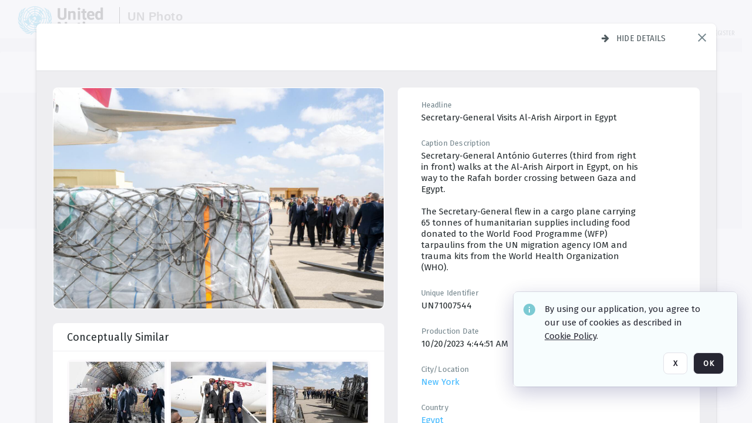

--- FILE ---
content_type: text/html; charset=utf-8
request_url: https://dam.media.un.org/asset-management/2AM9LOAM2ONZ?FR_=1&W=1280&H=720
body_size: 77184
content:
<!DOCTYPE HTML>
<!--  
              All source code is copyright of Orange Logic
                       http://www.orangelogic.com    
-->
<html lang="en">
    <head>
        <meta charset="utf-8">
        <script nonce-alt="5bc6eb7d7e75def7b7630e6964170233" nonce="OTYwNGY1ZThkMzFmY2JkZDJmYmJjYzFmYWE1NmU1MjM=" type="module" src="https://design-system.orangelogic.com/entry.1.0.196.js"></script>
<script nonce-alt="5bc6eb7d7e75def7b7630e6964170233" nonce="OTYwNGY1ZThkMzFmY2JkZDJmYmJjYzFmYWE1NmU1MjM="> window.dataLayer = window.dataLayer || []; window.dataLayer.push({'event': 'user_company_data_push', 'user_email': '', 'user_first_name': 'anonymous', 'user_last_name': 'anonymous', 'user_company': '', 'user_authenticated?': false, 'user_ol?': false, 'user_country': 'US', 'user_language': 'English', 'account_id': 'UN0', 'account_name': 'United Nations Photo', 'app_production?': true, 'app_release': 'LONDON'});</script> 
<script nonce-alt="5bc6eb7d7e75def7b7630e6964170233" nonce="OTYwNGY1ZThkMzFmY2JkZDJmYmJjYzFmYWE1NmU1MjM="> (function (w, d, s, l, i){w[l]=w[l] || []; w[l].push({"gtm.start": new Date().getTime(), event: "gtm.js"}); var f=d.getElementsByTagName(s)[0], j=d.createElement(s), dl=l !="dataLayer" ? "&l=" + l : ""; j.async=true; j.src="https://www.googletagmanager.com/gtm.js?id=" + i + dl; f.parentNode.insertBefore(j, f);})(window, document, "script", "dataLayer", "GTM-KZDW94R");</script> 
<script nonce-alt="5bc6eb7d7e75def7b7630e6964170233" nonce="OTYwNGY1ZThkMzFmY2JkZDJmYmJjYzFmYWE1NmU1MjM="> (function (w, d, s, l, i){w[l]=w[l] || []; w[l].push({"gtm.start": new Date().getTime(), event: "gtm.js"}); var f=d.getElementsByTagName(s)[0], j=d.createElement(s), dl=l !="dataLayer" ? "&l=" + l : ""; j.async=true; j.src="https://www.googletagmanager.com/gtm.js?id=" + i + dl; f.parentNode.insertBefore(j, f);})(window, document, "script", "dataLayer", "GTM-N6B5HX8S");</script> 
 

        <meta http-equiv="X-UA-Compatible" content="IE=edge,chrome=1" />
        <meta http-equiv="content-type" content="text/html; charset=UTF-8" />
        <base href="https://dam.media.un.org/" />
        <link rel="shortcut icon" href="Assets/V2/ChFVTjdTNTAwMDAwMDAwMDAwMxIGVFJNaXNjGiRcVFJNaXNjXDdmXDNjXDY0XDJmXDk3XFVOOU1TQzM2NS5pY28iBAgBEA9iCVVOOU1TQzM2NQ--~/NetyvIl7n7R9rnPW/NetyvIl7n7R9rnPW/UN9MSC365.ico" />
        <link rel="icon" href="Assets/V2/ChFVTjdTNTAwMDAwMDAwMDAwMxIGVFJNaXNjGiRcVFJNaXNjXDdmXDNjXDY0XDJmXDk3XFVOOU1TQzM2NS5pY28iBAgBEA9iCVVOOU1TQzM2NQ--~/NetyvIl7n7R9rnPW/NetyvIl7n7R9rnPW/UN9MSC365.ico" />
        <link rel="preconnect" href="https://fonts.googleapis.com">
<link rel="preconnect" href="https://fonts.gstatic.com" crossorigin>
<link rel="preload" href="https://fonts.googleapis.com/css?family=Muli:400,400i,600,700,800" as="style">
<link href="https://fonts.googleapis.com/css?family=Muli:400,400i,600,700,800" rel="stylesheet" type="text/css">
<link href="https://fonts.googleapis.com/css2?family=Fira+Sans+Condensed:wght@300;400;600&family=Fira+Sans+Extra+Condensed:wght@300;400;600&family=Fira+Sans:wght@300;400&display=swap" rel="preload" as="style">
<link href="https://fonts.googleapis.com/css2?family=Fira+Sans+Condensed:wght@300;400;600&family=Fira+Sans+Extra+Condensed:wght@300;400;600&family=Fira+Sans:wght@300;400&display=swap" rel="stylesheet">
<link rel="preload" href="https://maxcdn.bootstrapcdn.com/font-awesome/4.7.0/css/font-awesome.min.css" as="style">
<link rel="stylesheet" href="https://maxcdn.bootstrapcdn.com/font-awesome/4.7.0/css/font-awesome.min.css">
<meta name="viewport" />
<meta name="description" content="The UN Photo Library's mission is to provide access to and preserve the photo archives from over 75 years of the history of the Organization captured by UN Photographers and partners around the world. The Library’s photo collections are widely accessible to UN Offices, UN Family Organizations, professional media organizations, broadcasters, independent producers, publishers (print and online), governments, institutions and non-governmental organizations, researchers and civil society at large. We also aim to support audiovisual productions and foster public understanding of the United Nations and its goals by providing customer services and photo materials in a timely and efficient manner to professional clients around the world.">
<meta name="keywords" content="Department of Global Communications, UN Global Communications, DGC, Department of Public Information, DPI, United Nations Photo Library, Security Council, General Assembly, Meetings and Conferences, Security Council Stakeout, Economic and Social Council, Trusteeship Council, UN Secretariat, UN Photographers, Multimedia, UN Multimedia, Secretary-General, UN Photo Collections, UN Photo Stories, Peacekeeping Photos, UN Photo DAM, Digital Assets Management System">
<meta name="description" content=" - UN71007544

Secretary-General Ant&#243;nio Guterres (third from right in front) walks at the Al-Arish Airport in Egypt, on his way to the Rafah border crossing between Gaza and Egypt.

The Secretary-General flew in a cargo plane carrying 65 tonnes of humanitarian supplies including food donated to the World Food Programme (WFP) tarpaulins from the UN migration agency IOM and trauma kits from the World Health Organization (WHO)."><link rel="canonical" href="https://dam.media.un.org/archive/-2AM9LOAM2ONZ.html" />
        <title>United Nations Photo - 10-20-23_ED_22662.tif</title>
        <script type="text/javascript" nonce="OTYwNGY1ZThkMzFmY2JkZDJmYmJjYzFmYWE1NmU1MjM=" id="inline_initial_script">
  (function () {
    window.CSPEnabled = true;

    UtilsLoadScript = function (_asUrls, _fCallbackSuccess, _fCallBackFail, _bCache) {
      Utils.LoadScriptWithNonce(_asUrls, _fCallbackSuccess, _fCallBackFail, _bCache, 'OTYwNGY1ZThkMzFmY2JkZDJmYmJjYzFmYWE1NmU1MjM=');
    };

   UtilsEvalScripts = function (_sScript) {
       return Utils.EvalScriptsWithNonce(_sScript, 'OTYwNGY1ZThkMzFmY2JkZDJmYmJjYzFmYWE1NmU1MjM=');
   };

   UtilsEvalScriptsWithResult = function (_sScript) {
       return Utils.EvalScriptsResultWithNonce(_sScript, 'OTYwNGY1ZThkMzFmY2JkZDJmYmJjYzFmYWE1NmU1MjM=');
   };

    var oElement = document.getElementById("inline_initial_script");
    oElement.parentNode.removeChild(oElement);

    UtilsValidateNonceAlt = function(_sNonceAlt) {
      return _sNonceAlt=== '5bc6eb7d7e75def7b7630e6964170233';
    }

   UtilsValidateNonce = function(_sNonce) {
      return _sNonce === 'OTYwNGY1ZThkMzFmY2JkZDJmYmJjYzFmYWE1NmU1MjM=';
    }
  })();
</script><link rel="preload" href="https://dam.media.un.org/ClientFiles/COR/Styles/TEMP_SFbddb04/FrontEnd_SkinFamilyccbd6ee8e1bcfec15065c6a393c3abddMAC.css" as="style"><link href="https://dam.media.un.org/ClientFiles/COR/Styles/TEMP_SFbddb04/FrontEnd_SkinFamilyccbd6ee8e1bcfec15065c6a393c3abddMAC.css" rel="stylesheet"><link rel="preload" href="https://dam.media.un.org/ClientFiles/COR/Styles/TEMP_SFbddb04/AdminV3_SkinFamily6679bf4fb0546256e487ffb74b16a870MAC.css" as="style"><link href="https://dam.media.un.org/ClientFiles/COR/Styles/TEMP_SFbddb04/AdminV3_SkinFamily6679bf4fb0546256e487ffb74b16a870MAC.css" rel="stylesheet"><link rel="preload" nonce-alt='5bc6eb7d7e75def7b7630e6964170233' nonce='OTYwNGY1ZThkMzFmY2JkZDJmYmJjYzFmYWE1NmU1MjM=' href="Include/TEMP3/638884138060000000.js" as="script"><script nonce-alt='5bc6eb7d7e75def7b7630e6964170233' nonce='OTYwNGY1ZThkMzFmY2JkZDJmYmJjYzFmYWE1NmU1MjM=' type="text/javascript" src="Include/TEMP3/638884138060000000.js"></script><link rel="preload" nonce-alt='5bc6eb7d7e75def7b7630e6964170233' nonce='OTYwNGY1ZThkMzFmY2JkZDJmYmJjYzFmYWE1NmU1MjM=' href="/Include/Matrix5/OnDemand/DamView/SidePanelController.js" as="script"><script nonce-alt='5bc6eb7d7e75def7b7630e6964170233' nonce='OTYwNGY1ZThkMzFmY2JkZDJmYmJjYzFmYWE1NmU1MjM=' type="text/javascript" src="/Include/Matrix5/OnDemand/DamView/SidePanelController.js"></script> 
        
    </head>
    <body style="opacity: 0;"  >
        <noscript nonce-alt="5bc6eb7d7e75def7b7630e6964170233" nonce="OTYwNGY1ZThkMzFmY2JkZDJmYmJjYzFmYWE1NmU1MjM=" ><iframe src="https://www.googletagmanager.com/ns.html?id=GTM-KZDW94R" height="0" width="0" style="display:none;visibility:hidden"></iframe></noscript> 
 

<script nonce-alt="5bc6eb7d7e75def7b7630e6964170233" nonce="OTYwNGY1ZThkMzFmY2JkZDJmYmJjYzFmYWE1NmU1MjM=">
Param.ImageAnnotatorVersion = "V2";
Param.VideoAnnotatorVersion = "V2";
</script>
        <div id="WaitMsg" style="display: none;">
            <div id="WaitMsgContent"></div>
            <a id="WaitMsgClose" class='clickable' style="">Close</a>
        </div>
        <div id="LoadingPopupMask" class="LoadingPopupMaskClass"></div>
        <div class="lds-default lds-position LoadingPopupClass" id="LoadingPopupID"><div></div><div></div><div></div><div></div><div></div><div></div><div></div><div></div></div>
		<input type="hidden" id="Clipboard" />
		<form id="Form1" method="post" enctype="multipart/form-data" onsubmit="return false;" autocomplete="off">
		    <div id="PreRenderContent"></div>
			<div id="BodyContent"><div class="ABS VF A3" id="a1.1" data-p="al,,0,b,,0,,,-1,,,-1," data-r='{"sfa":"A3","PopupType":"34929"}' data-vf="DefaultRoot_DamView_VForm"><div class="BG"></div><div id="a1.1:MainScrollPnl" class="CT Panel ABS kk5w1830 ScrollBar_Default" data-p=",,0,,,0,,screen,,,,-1," data-r='{"FID":"MainScrollPnl"}'><div class="BG"></div><div id="a1.1:GlobalPage" class="CT Panel ABS" data-p=",,,,,0,,,,,,-1," data-r='{"FID":"SuperContainer","aFx":"if (SidebarPnl.width > 0) { SidebarPnl.r } else { _parent.c }","aFw":"screen-SidebarPnl"}'><header id="a1.1:HeaderPnl" class="CT Panel ABS" style="z-index:2;" data-p=",,,,,0,i,_parent,,,,89," data-r='{"FID":"SuperContainer","aFx":"if (SidebarPnl.width > 0) { 0 } else { _parent.c }"}'><div class="ABS PageHeader_VForm VF CCC" id="a1.1.2" data-p="al,,0,b,,0,,,-1,,,-1," data-r='{"PopupType":"68070"}' data-vf="PageHeader_DamView_VForm"><div class="BG"></div><div id="a1.1.2:PageHeaderBg" class="CT Panel ABS v3pr81oq   " data-p=",,0,,,0,,PageHeaderPnl,,,PageHeaderPnl,-24,"><div class="BG"></div></div><nav id="a1.1.2:PageHeaderPnl" class="CT Panel ABS  FullMode" data-p=",,0,,,0,i,_ancestor:SuperContainer,,,,89," data-r='{"FPR":20,"FPL":30}' name="anchor_Top"><div class="BG"></div><div class="CT Image ABS   ci7pxgj5 " id="a1.1.2:Logo" data-p=",,30,,,10,,,-1,,,50," data-r='{"FID":"HeaderLogo","AutoScalePolicy":"fitheight","AutoScaleVerticalAlign":"top","AutoScaleHorizontalAlign":"left"}' style="z-index:2;"><a href="https://dam.media.un.org/?" style="background: url(ClientFiles/COR/Images/transparent_pixel.png) repeat;" ><img id="a1.1.2:Logo_img" src="Assets/V2/ChFVTjdTNTAwMDAwMDAwMDAwMxIGVFJNaXNjGiVcVFJNaXNjXDZlXGFmXDc0XDI2XGUwXFVON01TQzIyNzcucG5nIgQIARAPYgpVTjdNU0MyMjc3~/Uchsi_F3ZTXXyJHZ/Uchsi_F3ZTXXyJHZ/UN7MSC2277.png" alt="The page header&#x27;s logo" /></a></div><div id="a1.1.2:MastHeadSepPnl" class="CT Panel ABS gq08365j" style="width:1px;" data-p="r,Logo,,c,Logo,,,,1,,,46,"><div class="BG"></div></div><div id="a1.1.2:LogoAdjacent1Lbl" class="CT Label ABS _FL" data-p="r,MastHeadSepPnl,13,c,MastHeadSepPnl,-12,,,100,,,-1," style="width:100px;"><div class="Lbl" id="a1.1.2:LogoAdjacent1Lbl_Lbl"><div style="color: #4d4d4d; font-weight: bold; font-size: 1.7006116208rem; margin-top: 10.8475998092px; font-family: Roboto Condensed, Helvetica Neue, Helvetica, Arial, sans-serif; line-height: 1; letter-spacing: 0.027em; text-decoration: none; padding: 0;">UN Photo</div></div></div><div id="a1.1.2:WorkspaceSelectorContainer" class="CT Panel ABS" data-p="r,,,at,,,,,-1,,,-1," data-r='{"FID":"WorkspaceSelectorContainer","Ethereal":true}'></div><div id="a1.1.2:LogoAdjacent2Lbl" class="CT Label ABS _FL" data-p="al,LogoAdjacent1Lbl,,b,LogoAdjacent1Lbl,-7,,,360,,,-1," style="width:360px;"><div class="Lbl" id="a1.1.2:LogoAdjacent2Lbl_Lbl"><div style="color: #4d4d4d; font-weight: bold; font-size: 1.7006116208rem; margin-top: 5.8475998092px; font-family: Roboto Condensed, Helvetica Neue, Helvetica, Arial, sans-serif; line-height: 1; letter-spacing: 0.027em; text-decoration: none; padding: 0;">Digital Asset Management System</div></div></div><div id="a1.1.2:AsyncTaskNotifierPnl" class="CT Panel ABS" style="z-index:3;" data-p="l,Container4Pnl,,,,,,,-1,,,-1," data-r='{"aFy":"Container4Pnl.at+-2","PG":"screen"}'><div class="ABS VF" id="a1.1.2.1" data-p="al,,0,b,,0,,,250,,,-1," data-r='{"InstanceName":"NotificationManager","PopupType":"77381"}' data-vf="AsyncTaskNotifier_VForm"><div class="BG"></div></div></div><nav id="a1.1.2:Container4Pnl" class="CT PanelFloat ABS ClearFixC" style="z-index:3;" data-p="ar,_parent,-5,ab,_parent,-15,,,-1,,,24," data-r='{"FPR":24,"FPL":10,"FloatHSpacing":"16"}'><div class="BG"></div><div id="a1.1.2:UploadPnl" class="CT Panel ABS" data-p="al,,0,b,,0,,,-1,,,-1,"></div><div id="a1.1.2:LoginLink" class="CT Button ABS s3l741gw r556igfn NoWrap" data-p=",,0,t,,,,,-1,,,-1,"><div class="BG"></div><a href="https://dam.media.un.org/CS.aspx?VP3=LoginRegistration&L=True&R=False" aria-label="Login">Login</a></div><div id="a1.1.2:Sep StandardReg" class="CT Panel ABS y8aev65c" style="width:1px;" data-p="al,,0,b,,0,,,1,,,15,"><div class="BG"></div></div><div id="a1.1.2:StandardLogin" class="CT Button ABS s3l741gw r556igfn NoWrap" data-p=",,0,t,,,,,-1,,,-1,"><div class="BG"></div><a href="https://dam.media.un.org/saml2/login.aspx" aria-label="Staff Login">Staff Login</a></div><div id="a1.1.2:Sep2_5" class="CT Panel ABS y8aev65c" style="width:1px;" data-p="al,,0,b,,0,,,1,,,15,"><div class="BG"></div></div><div id="a1.1.2:RegisterLink" class="CT Button ABS s3l741gw r556igfn NoWrap" data-p=",,0,t,,,,,-1,,,-1,"><div class="BG"></div><a href="https://dam.media.un.org/CS.aspx?VP3=LoginRegistration&L=False&R=True" aria-label="Register">Register</a></div></nav><div id="a1.1.2:BG_Panel_White" class="CT Panel ABS v3pr81oq" data-p="al,,0,at,_parent,,,screen,,,,-1,"><div class="BG"></div></div></nav><div id="a1.1.2:CookieAcceptanceWrapperPnl" class="CT Panel ABS FE" style="z-index:3" data-p="c,_parent,,,,0,,,-1,,,-1," data-r='{"PG":"screen"}'><div class="BG"></div></div><input type="hidden" name="a1.1.2:HiddenUserInfo" id="a1.1.2:HiddenUserInfo" value="anonymous anonymous " data-p="al,,0,b,,0,,,-1,,,-1,"></div></header><div id="a1.1:RootVFormMainPnl" class="CT Panel ABS" data-p="c,_parent,,,,0,i,_parent,,,,-1," data-r='{"FID":"SuperContainer"}'><div class="ABS DamView VF A3" id="a1.1.4" data-p="al,,0,b,,0,,,-1,,,-1," data-r='{"sfa":"A3","PopupType":"22168"}' data-vf="DamView_VForm"><div class="BG"></div><div id="a1.1.4:Background" class="CT Panel ABS c6427ed1" data-p=",,0,,,0,,_parent,,,_parent,," data-r='{"Ethereal":true}'><div class="BG"></div></div><div id="a1.1.4:PageHeaderPnl" class="CT Panel ABS" data-p=",,0,at,_parent,-1,,_parent,,,,," data-r='{"aFh":"89-22"}'></div><div id="a1.1.4:HeaderPanel" class="CT Panel ABS v3pr81oq   " style="z-index:1;" data-p="al,MainPanel,,,,89,,MainPanel,,,,-1," data-r='{"FID":"SuperContainer","FPT":0,"FPR":16,"FPB":0,"FPL":16,"Ethereal":true}'><div class="BG"></div></div><main id="a1.1.4:MainPanel" class="CT Panel ABS v3pr81oq s7h848i8" data-p="r,LeftMargin,,b,HeaderPanel,-1,,,,,,-1," data-r='{"FID":"SuperContainer","aFw":"_ancestor:SuperContainer.i-LeftMargin-RightMargin"}' name="anchor_Top"><div class="BG"></div><div id="a1.1.4:ScrollTopPnl" class="CT Panel ABS" data-p="al,,0,,,,,,-1,,,-1," data-r='{"aFy":"_ref:PageHeader.at-_ref:ActiveAnnouncements_VForm_AnnouncementsPnl.height"}'></div><div id="a1.1.4:FixedOnScroll" class="CT Panel ABS v3pr81oq" style="z-index:1;" data-p="al,_parent,,,,0,,_parent,,,,-1," data-r='{"FID":"SuperContainer","FPR":24,"FPL":24}'><div class="BG"></div><div id="a1.1.4:NavPanel" class="CT Panel ABS" data-p="al,,0,b,,0,,,-1,,,-1,"></div></div><div id="a1.1.4:ResultsPanel" class="CT Panel ABS" data-p="al,,0,b,FixedOnScroll,,,,-1,,,-1," data-r='{"FPT":0,"FPR":0,"FPB":70,"FPL":0}'></div><div id="a1.1.4:BottomNavPnl" class="CT Panel ABS" data-p="al,_parent,,b,ResultsPanel,-40,,_parent,,,,-1,"></div><div id="a1.1.4:DynamicBottomPnls" class="CT Panel ABS" data-p="al,_parent,,b,,,i,_parent,,,,-1," data-r='{"FID":"SuperContainer"}'></div></main><div id="a1.1.4:SearchResultLoadingPnl" class="CT Panel ABS" style="pointer-events: none" data-p="al,MainPanel,,,,89,,MainPanel,,,,," data-r='{"FID":"SuperContainer","aFh":"max(MainPanel+HeaderPanel,300)"}'></div><div id="a1.1.4:NoLeftPnl" class="CT Panel ABS" style="width:124px;" data-p=",,0,,,89,,,124,,,-1,"></div><div id="a1.1.4:NoRightPnl" class="CT Panel ABS" style="width:124px;" data-p=",,0,,,89,,,124,,,-1,"></div><div id="a1.1.4:LeftShadow" class="CT Panel ABS MustBeIncludedInFixedPos q23p7ue1" style="box-shadow: 0px 10px 35px 0px #4D4D874D; pointer-events:none; z-index:1;" data-p="al,LeftPanel,,at,LeftPanel,,,,,,LeftPanel,," data-r='{"aFw":"max(0, 1-LeftPanelSizer+LeftPanel-16)"}'><div class="BG"></div></div><div id="a1.1.4:RightShadow" class="CT Panel ABS MustBeIncludedInFixedPos q23p7ue1" style="box-shadow: 0px 10px 35px 0px #4D4D874D; pointer-events:none; z-index:1;" data-p="ar,RightPanel,,at,RightPanel,,,,,,RightPanel,," data-r='{"aFw":"max(0, 1-RightPanelSizer+RightPanel-16)"}'><div class="BG"></div></div><div id="a1.1.4:HiddenPnl" class="CT Panel ABS InvisibleC jkr4l617" style=" left:0px;top:0px;width:0px;height:0px;" data-p=",,0,,,0,,,0,,,0," data-r='{"Ethereal":true,"PPA":true}'><div class="BG"></div><div id="a1.1.4:LeftMargin" class="CT Panel ABS InvisibleC" data-p=",,0,b,,0,,,,,,0," data-r='{"aFw":"max(LeftPanelSizer+4*min(LeftPanelSizer,1),ShowLeftPnl+24*min(ShowLeftPnl,1))","Ethereal":true}'><div class="BG"></div></div><div id="a1.1.4:RightMargin" class="CT Panel ABS InvisibleC" data-p=",,0,b,,0,,,,,,0," data-r='{"aFw":"max(RightPanelSizer+4*min(RightPanelSizer,1),ShowRightPnl+24*min(ShowRightPnl,1))+17","Ethereal":true}'><div class="BG"></div></div><div id="a1.1.4:LeftPanelSizer" class="CT Panel ABS InvisibleC" data-p="al,,0,b,,0,,LeftPanel,,,,-1," data-r='{"Ethereal":true}'><div class="BG"></div></div><div id="a1.1.4:RightPanelSizer" class="CT Panel ABS InvisibleC" data-p="al,,0,b,,0,,RightPanel,,,,-1," data-r='{"Ethereal":true}'><div class="BG"></div></div></div><div class="FreeHtml"><style>

@media (hover: hover) {
  [data-side-panel-actions] { visibility:hidden; }
  [data-side-panel]:hover [data-side-panel-actions] { visibility:visible; }
}
[data-side-panel]:focus-within [data-side-panel-actions] { visibility:visible; }

</style></div><div id="a1.1.4:IEScript" class="CT Button ABS NoWrap" data-p="al,,0,b,,0,,,-1,,,-1," data-r='{"Ethereal":true}'><div class="BG"></div><a  tabindex="0" role="presentation"></a></div><div id="a1.1.4:FixedBottomPnl" class="CT Panel ABS InvisibleC" data-p="al,screen,,ab,screen,,,screen,,,,70," data-r='{"FID":"SuperContainer","Ethereal":true}' data-stayinview="true"><div class="ABS DamView_SelectionBar VF" id="a1.1.4.3" data-p="al,,0,b,,0,,,-1,,,-1," data-r='{"InstanceName":"SelectionBarVForm","PopupType":"42740"}' data-vf="DamView_SelectionBar_VForm" data-pv='{"prop-tic":"0","prop-sel-group":"DamViewDoc_r52u"}' data-state-id="a1.1.4.5"><div class="BG"></div><div id="a1.1.4.3:RefreshBtn" class="CT Button ABS NoWrap" data-p="al,,0,b,,0,,,-1,,,-1,"><div class="BG"></div><a  tabindex="0" role="button"></a></div><div id="a1.1.4.3:BackgroundPnl" class="CT Panel ABS qfn3c27j SelectionBarContainer   InvisibleC" data-p=",,0,,,0,,_ancestor:SuperContainer,,,_ancestor:SuperContainer,,"><div class="BG"></div><div id="a1.1.4.3:MainPnl" class="CT Panel ABS v3pr81oq  SelectionBarMainPnl" data-p=",,0,,,0,i,_parent,,i,_parent,," data-r='{"Ethereal":false}' data-stayinview="true"><div class="BG"></div><div id="a1.1.4.3:MainItemsHolderPnl" class="CT Panel ABS" style="pointer-events:none;" data-p=",_parent,,,_parent,,,_parent,,,_parent,,"><div id="a1.1.4.3:SelectionInfoPnl" class="CT Panel ABS" data-p="al,,0,c,_parent,,,,,,,-1," data-r='{"aFw":"_parent.i-ActionButtonsPnl.i-50"}'><span class="damview-selectionbar-count" style="position:absolute;top:50%;transform:translateY(-50%);">0</span><div id="a1.1.4.3:SelectionControlsPnl" class="CT Panel ABS damview-selectionbar-selectioncontrolspnl InvisibleC" style="pointer-events: auto;" data-p="r,,,c,_parent,,,,-1,,,-1,"><div class="BG"></div><div id="a1.1.4.3:SelectedInfoLbl" class="CT Label ABS k7428n0s kpp02u8s w5cqbv36" data-p=",,0,c,_parent,,,,-1,,,-1," style="width:9999px"><span class="Lbl" id="a1.1.4.3:SelectedInfoLbl_Lbl">Selected&nbsp;</span></div><div id="a1.1.4.3:InvertSelectionBtn" class="CT Button ABS k0b364rc    NoWrap" data-p="r,,20,,,0,,,-1,,,-1,"><div class="BG"></div><a  tabindex="0" role="button" aria-label="Invert selection">Invert selection</a></div><div id="a1.1.4.3:DeselectSomeBtn" class="CT Button ABS k0b364rc    NoWrap" data-p="r,InvertSelectionBtn,16,,,0,,,-1,,,-1," data-r='{"DeselectSomeForGroup":"DamViewDoc_r52u"}'><div class="BG"></div><a  tabindex="0" aria-label="Deselect all" role="presentation">Deselect all</a></div><div id="a1.1.4.3:DeselectFullBtn" class="CT Button ABS k0b364rc    NoWrap" data-p="r,InvertSelectionBtn,16,,,0,,,-1,,,-1," data-r='{"DeselectFullForGroup":"DamViewDoc_r52u"}'><div class="BG"></div><a  tabindex="0" aria-label="Deselect all" role="presentation">Deselect all</a></div></div></div><input type="hidden" name="a1.1.4.3:FLAVFORMS" id="a1.1.4.3:FLAVFORMS" value="0"><div id="a1.1.4.3:ActionButtonsPnl" class="CT PanelFloat ABS" style="pointer-events: auto;" data-p="ar,_parent,-44,c,_parent,,,,-1,,,-1," data-r='{"FloatDirection":"horizontal","FloatSpacing":"16"}'></div><div id="a1.1.4.3:RefreshViewboxBtn" class="CT Button ABS k0b364rc InvisibleC RefreshViewboxBtn NoWrap" data-p="l,,-20,c,ExportDataGridPnl,,,,-1,,,-1," style="pointer-events: auto;"><div class="BG"></div><a  tabindex="0" role="button" aria-label="Refresh the current view"><i class="ico fa fa-refresh">&nbsp;</i>Click here to refresh results</a></div></div><div id="a1.1.4.3:RefreshPnl" class="CT Panel ABS v3pr81oq  SelectionBarMainPnl InvisibleC StandaloneRefreshPnl" style="pointer-events:none;" data-p=",,0,,,0,,_ancestor:SuperContainer,,,_ancestor:SuperContainer,,"><div class="BG"></div><div id="a1.1.4.3:StandalongRefreshBtn" class="CT Button ABS k0b364rc InvisibleC RefreshViewboxBtn NoWrap" data-p="c,_parent,,c,_parent,,,,-1,,,-1,"><div class="BG"></div><a  tabindex="0" role="button" aria-label="Refresh the current view"><i class="ico fa fa-refresh">&nbsp;</i>Click here to refresh results</a></div></div></div></div></div></div><div id="a1.1.4:StatePnl" class="CT Panel ABS InvisibleC" style=" left:0px;top:0px;width:0px;height:0px;" data-p=",,0,,,0,,,0,,,0," data-r='{"Ethereal":true,"PPA":true}'><div class="BG"></div><div class="ABS VF" id="a1.1.4.5" data-p="al,,0,b,,0,,,-1,,,-1," data-r='{"PopupType":"-97386"}' data-vf="DamView_State_VForm" data-trigprops='{&quot;STATE_ID&quot;:&quot;DamView_VPage.RootID.DamView_VPage.State&quot;}' data-state-id="a1.1.4.5"><div class="BG"></div><div id="a1.1.4.5:UsefulSubVFormsPnl" class="CT Panel ABS" data-p="al,,0,b,,0,,,-1,,,-1,"></div><div id="a1.1.4.5:SelectionChangeBtn" class="CT Button ABS NoWrap" data-p="al,,0,b,,0,,,-1,,,-1,"><div class="BG"></div><a  tabindex="0" role="button"></a></div></div></div></div></div><div id="a1.1:ScreenBottomAnchor" class="CT Anchor ABS" data-p=",,,b,screen,,,,,,,,"></div></div></div><div class="ABS VF" id="a1.1.1" data-p="al,,0,b,,0,,,-1,,,-1," data-r='{"PopupType":"-31772"}' data-vf="ActiveAnnouncements_VForm" data-trigprops='{&quot;TPoints&quot;:&quot;:*&quot;}'><div class="BG"></div><div id="a1.1.1:MainPnl" class="CT Panel ABS" data-p="al,,0,b,,0,i,_ancestor:SuperContainer,,,,-1,"><div id="a1.1.1:AnnouncementsPnl" class="CT PanelFloat ABS active-announcements invisible-on-first-render" data-p="al,screen,,at,screen,,i,_parent,,,,-1," data-r='{"FID":"ActiveAnnouncements_VForm_AnnouncementsPnl","Ethereal":true,"FloatDirection":"vertical","FloatSpacing":"0","PG":"popuptitlebar"}'><div class="BG"></div></div><div id="a1.1.1:ScriptPnl" class="CT Panel ABS" style=" left:0px;top:0px;width:0px;height:0px;" data-p=",,0,,,0,,,0,,,0," data-r='{"PPA":true}'><div id="a1.1.1:ActivateAnnouncementScript" class="CT Button ABS NoWrap" data-p="al,,0,b,,0,,,-1,,,-1,"><div class="BG"></div><a  tabindex="0" role="presentation"></a></div></div></div></div><div class="ABS VF" id="a1.1.3" data-p="al,,0,b,,0,,,-1,,,-1," data-r='{"PopupType":"23377"}' data-vf="WebDownloaderV2_VForm"><div class="BG"></div><div id="a1.1.3:ContainerPnl" class="CT Panel ABS" data-p="al,,0,b,,0,,,-1,,,-1,"><div class="ABS VF" id="a1.1.3.1" data-p="al,,0,b,,0,,,-1,,,-1," data-r='{"InstanceName":"Downloader","PopupType":"-11456"}' data-vf="ReactHost_Downloader_VForm"><div class="BG"></div><div id="a1.1.3.1:GlobalPnl" class="CT Panel ABS" data-p="al,,0,b,,0,i,_ancestor:SuperContainer,,,,-1," data-r='{"PG":"notification"}'><div class="FreeHtml"><div id="div_host_orangelogic.react.downloader_Xn1coP55Yh" style="width: 100%; height: 100%;"></div>
</div></div></div></div><div id="a1.1.3:ProxyPnl" class="CT Panel ABS InvisibleC" style="width:0px;" data-p="al,,0,b,,0,,,0,,,0," data-r='{"Ethereal":true}'><div class="BG"></div><div data-pid="a1.1.3:FolderNameProxyTxt" class="CT TextBox NoLabel  ABS InvisibleC" data-p="al,,0,b,,0,,,0,,,0," data-r='{"Ethereal":true}' style="width:0px;"><div class="Input"><input type="text" id="a1.1.3:FolderNameProxyTxt" name="a1.1.3:FolderNameProxyTxt" value="" aria-label="Input your folder name proxy here" /></div></div></div><div id="a1.1.3:ProxyJS" class="CT Button ABS" data-p="al,,0,b,,0,,,0,,,0," data-r='{"Ethereal":true}' style="width:0px;"><div class="BG"></div><a  tabindex="0" role="presentation"></a></div></div><div class="ABS VF" id="a1.1.5" data-p="al,,0,b,,0,,,-1,,,-1," data-r='{"PopupType":"11625"}' data-vf="ObjectsRefreshTrigger_VForm"><div class="BG"></div></div><div class="ABS VF" id="a1.1.6" data-p="al,,0,b,,0,,,-1,,,-1," data-r='{"PopupType":"1706"}' data-vf="HiddenCmsLink_VForm"><div class="BG"></div><div id="a1.1.6:NoSizePnl" class="CT Panel ABS kk5w1830" style="overflow: hidden;display: none;width:0px;" data-p="al,,0,b,,0,,,0,,,0,"><div class="BG"></div><div id="a1.1.6:Pnl" class="CT Panel ABS bypass-announcement-top-offset" style="z-index:3;" data-p="al,screen,,at,screen,,,,-1,,,-1," data-r='{"PG":"notification"}'><div class="BG"></div></div><div id="a1.1.6:GoToLoginPage" class="CT Button ABS k0b364rc NoWrap" data-p="al,,0,b,,0,,,-1,,,-1,"><div class="BG"></div><a  tabindex="-1" role="button" aria-label="Go to Login page">Go to Login page</a></div></div></div><div class="ABS VF" id="a1.1.7" data-p="al,,0,b,,0,,,-1,,,-1," data-r='{"PopupType":"-93495"}' data-vf="IssueReporting_Overlay_VForm"><div class="BG"></div></div><div class="ABS VF" id="a1.1.8" data-p="al,,0,b,,0,,,-1,,,-1," data-r='{"PopupType":"78037"}' data-vf="Overlay_Wrapper_VForm"><div class="BG"></div><div id="a1.1.8:MainPnl" class="CT Panel ABS bypass-announcement-top-offset" data-p="c,screen,,at,screen,,,,-1,,,-1," data-r='{"Ethereal":true,"PG":"notification"}'><div class="BG"></div><div id="a1.1.8:SecuAnalysisPnl" class="CT Panel ABS" data-p="c,_parent,,at,_parent,,,,-1,,,-1," data-r='{"Ethereal":true}'></div><div id="a1.1.8:DebugBannerPnl" class="CT Panel ABS" data-p="c,_parent,,b,,0,,,-1,,,-1," data-r='{"Ethereal":true}'></div><div id="a1.1.8:SessionBannerPnl" class="CT Panel ABS" data-p="c,_parent,,,,,,,-1,,,-1," data-r='{"aFy":"if (b>0){return b + 1;}else {return _parent.at;}","Ethereal":true}'><div class="ABS VF A3" id="a1.1.8.1" data-p="al,,0,b,,0,,,-1,,,-1," data-r='{"sfa":"A3","PopupType":"-3871"}' data-vf="SessionBanner_Overlay_VForm"><div class="BG"></div></div></div><div id="a1.1.8:IssueReportingPnl" class="CT Panel ABS" data-p="al,,0,b,,0,,,-1,,,-1,"></div></div></div><script type='text/javascript' nonce-alt='5bc6eb7d7e75def7b7630e6964170233'  nonce='OTYwNGY1ZThkMzFmY2JkZDJmYmJjYzFmYWE1NmU1MjM='>PreRenderMgr.GetInstance().AddFunction(function(){Utils.CheckPageResolution(1280, 720, '');Matrix3.AddAfterPreRenderCalls(function() {
    BindableElementsMgr.GetInstance().SetupElement(Matrix3.FindScope('a1.1.3'), 
                                               'InstructionsURL', 
                                               'raw', 
                                               "https://dam.media.un.org/CS.aspx?VP3=WebDownloaderV2_Instructions");
});Matrix3.AddAfterPreRenderCalls(function() {
    BindableElementsMgr.GetInstance().SetupElement(Matrix3.FindScope('a1.1.3'), 
                                               'DownloaderReady', 
                                               'raw', 
                                               false);
});Matrix3.AddAfterPreRenderCalls(function() {
    BindableElementsMgr.GetInstance().SetupElement(Matrix3.FindScope('a1.1.3'), 
                                               'DefaultDownloadFolder', 
                                               'raw', 
                                               null);
});Matrix3.AddAfterPreRenderCalls(function() {
    BindableElementsMgr.GetInstance().SetupElement(Matrix3.FindScope('a1.1.3'), 
                                               'UserID', 
                                               'identifier', 
                                               "");
});Matrix3.AddAfterPreRenderCalls(function() {
    BindableElementsMgr.GetInstance().SetupElement(Matrix3.FindScope('a1.1.3'), 
                                               'OpenDownloaderEvent', 
                                               'event', 
                                               null);
});Matrix3.AddAfterPreRenderCalls(function() {
    BindableElementsMgr.GetInstance().SetupElement(Matrix3.FindScope('a1.1.3'), 
                                               'LocationRequestedEvent', 
                                               'event', 
                                               null);
});Matrix3.AddAfterPreRenderCalls(function() {
    BindableElementsMgr.GetInstance().SetupElement(Matrix3.FindScope('a1.1.3'), 
                                               'LocationPickedEvent', 
                                               'event', 
                                               null);
});Matrix3.AddAfterPreRenderCalls(function() {
    BindableElementsMgr.GetInstance().SetupElement(Matrix3.FindScope('a1.1.3'), 
                                               'DownloadRequestedEvent', 
                                               'event', 
                                               null);
});Matrix3.AddAfterPreRenderCalls(function() {
    BindableElementsMgr.GetInstance().SetupElement(Matrix3.FindScope('a1.1.3'), 
                                               'OpenDirectoryPickerAction', 
                                               'action', 
                                               function(_sArg) {
if (typeof _sArg !== 'string') {
    _sArg = JSON.stringify(_sArg);
}
Matrix3.AddEvent('a1.1.3', 'OPEN_DIRECTORY_PICKER', 'VS', 'I', _sArg);
});
});Matrix3.AddAfterPreRenderCalls(function() {
    BindableElementsMgr.GetInstance().SetupElement(Matrix3.FindScope('a1.1.3'), 
                                               'PromptAction', 
                                               'action', 
                                               function(_sArg) {
if (typeof _sArg !== 'string') {
    _sArg = JSON.stringify(_sArg);
}
Matrix3.AddEvent('a1.1.3', 'PROMPT', 'VS', 'I', _sArg);
});
});Matrix3.AddAfterPreRenderCalls(function() {
    BindableElementsMgr.GetInstance().SetupElement(Matrix3.FindScope('a1.1.3'), 
                                               'PromptRepliedEvent', 
                                               'event', 
                                               null);
});Matrix3.AddAfterPreRenderCalls(function() {
    BindableElementsMgr.GetInstance().SetupElement(Matrix3.FindScope('a1.1.3.1'), 
                                               'Value', 
                                               'raw', 
                                               null);
});Matrix3.AddPrePositionCalls(function() {
    var oExecutionContext = new ExecutionContext('https://dam.media.un.org/', 'a1.1.3.1', '[POPUP_ID]', '[EVENT_OPEN_TRACKING_SUMARRY]', 'OPEN_POPUP', 'false', 'MM/DD/YYYY', 'null', {
    "darkMode": "false",

    "instructionsPopupWidth": 470,
    "instructionsPopupHeight": 200,

    "verbose": false,

    "allowForcedDownloadLocation": true,

    "downloadSpeedMonitorDuration": 5,

    "downloadDirectlyFromCloudIfPossible": true,
    "roundRobinCloudURLs": true,

    "chunkSize": 30,
    "minChunkSize": 1,
    "maxChunkSize": 100,
    "maxRetryPerChunk": 3,
    "autoUnlockAfterMinutes": 5,

    "downloadChunkMaxRetries": 3,
    "downloadChunkRetryMinWait": 5000,
    "downloadChunkRetryMaxWait": 5000,

    "backgroundJobDefaultInterval": 1000,

    "defaultMode": "rocket",

    "normalMode": {
        "maxInProgressChunksPerFile": 5,
        "backgroundJobInterval": {
            "FileChunkAssembler": 500,
            "ChunkDownloader": 500,
            "DownloadSpeedMonitor": 2000,
            "LockBreaker": 60000,
        },
        "backgroundJobInstancesCount": {
            "ChunkDownloader": 4,
            "FileChunkSplitter": 2,
            "FileChunkAssembler": 4,
        },
    },

    "rocketMode": {
        "maxInProgressChunksPerFile": 32,
        "backgroundJobInterval": {
            "FileChunkSplitter": 500,
            "FileChunkAssembler": 500,
            "ChunkDownloader": 500,
        },
        "backgroundJobInstancesCount": {
            "ChunkDownloader": 32,
            "FileChunkSplitter": 2,
            "FileChunkAssembler": 4,
        },
    },
    
    "massActionBatchSize": 200,

    "missingFileErrorMessage": "File does not exist",
    "networkErrorMessage": "Unable to connect to the server to download or the download location no longer exists",
    "notEnoughStorageErrorMessage": "Not enough storage to save file",

    "shouldHandlePathLimit": true,
});
    UIComponentLoader.ResolveDependencies('a1.1.3.1', [{"name":"instructionsURL","behavior":"raw"},{"name":"isReady","behavior":"raw"},{"name":"defaultDownloadFolder","behavior":"raw"},{"name":"userID","behavior":"identifier"},{"name":"openDownloaderEvent","behavior":"event"},{"name":"downloadRequestedEvent","behavior":"event"},{"name":"locationRequestedEvent","behavior":"event"},{"name":"locationPickedEvent","behavior":"event"},{"name":"openDirectoryPickerAction","behavior":"action"},{"name":"promptAction","behavior":"action"},{"name":"promptRepliedEvent","behavior":"event"}], {
    "instructionsURL": {name: "InstructionsURL"},
    "isReady": {name: "DownloaderReady"},
    "defaultDownloadFolder": {name: "DefaultDownloadFolder"},
    "userID": {name: "UserID"},
    "openDownloaderEvent": {name: "OpenDownloaderEvent"},
    "downloadRequestedEvent": {name: "DownloadRequestedEvent"},
    "locationRequestedEvent": {name: "LocationRequestedEvent"},
    "locationPickedEvent": {name: "LocationPickedEvent"},
    "openDirectoryPickerAction": {name: "OpenDirectoryPickerAction"},
    "promptAction": {name: "PromptAction"},
    "promptRepliedEvent": {name: "PromptRepliedEvent"}
}, oExecutionContext);
    UIComponentLoader.LoadComponent('a1.1.3.1', 
        [], 
        ['https://dam.media.un.org/webapi/extensibility/uicomponent/file_29_v1?componentName=orangelogic.react.downloader&fileName=js%5C787.a98ef459.chunk.js','https://dam.media.un.org/webapi/extensibility/uicomponent/file_29_v1?componentName=orangelogic.react.downloader&fileName=js%5Cmain.6b17900c.js'], 
        'mountDownloaderComponent', 
        'div_host_orangelogic.react.downloader_Xn1coP55Yh', 
        oExecutionContext);
});});</script><script type='text/javascript' nonce-alt='5bc6eb7d7e75def7b7630e6964170233'  nonce='OTYwNGY1ZThkMzFmY2JkZDJmYmJjYzFmYWE1NmU1MjM='>PostRenderMgr.GetInstance().AddFunction(function(){Utils.LoadScript('Include/TEMP3/638884138060000000_dyn.js',function(){$AddAction($Control('a1.1.2:PageHeaderBg',PanelCtrl.Const.CONTROL_NAME),'Action_AddClass','Over','DamViewPage','jwtm407v');$AddAction($Control('a1.1.2:PageHeaderBg',PanelCtrl.Const.CONTROL_NAME),'Action_RemoveClass','Leave','DamViewPage','jwtm407v');(function(){RegisterButtonEvent("a1.1.2:Logo","click",function(ev){})})();(function(){RegisterButtonEvent("a1.1.2:LoginLink","click",function(ev){})})();(function(){RegisterButtonEvent("a1.1.2:StandardLogin","click",function(ev){})})();(function(){RegisterButtonEvent("a1.1.2:RegisterLink","click",function(ev){})})();$AddEvent($Control('a1.1.2:PageHeaderPnl',PanelAdvancedCtrl.Const.CONTROL_NAME),'Event_Over','Over','DamViewPage','');$AddEvent($Control('a1.1.2:PageHeaderPnl',PanelAdvancedCtrl.Const.CONTROL_NAME),'Event_Out','Leave','DamViewPage','');FixedPos.Activate('a1.1.4:FixedOnScroll',0,null,false,false,false,false,'gwvnonbo',true,false,'',false,'','');PositionItem.SetProperty_Safe('a1.1.4:MainPanel','mbAnimate',true);FixedPos.Activate('a1.1.4:LeftShadow',0,null,false,false,false,false,null,false,false,'',false,'','');PositionItem.SetProperty_Safe('a1.1.4:LeftShadow','mbAnimate',true);FixedPos.Activate('a1.1.4:RightShadow',0,null,false,false,false,false,null,false,false,'',false,'','');PositionItem.SetProperty_Safe('a1.1.4:RightShadow','mbAnimate',true);(function(){SidePanelController.Activate({panelSelector:'[id="[VFORM_ID]:LeftPanel"]',openTriggerSelector:'[id="[VFORM_ID]:ShowLeftPnl"]',closeTriggerSelector:'[id="[VFORM_ID]:LeftPanelContent"]>[data-vf^="DamView_SidePanel_"] [id$=":CloseBtn"]',sizerSelector:'[id="[VFORM_ID]:LeftPanelSizer"]',changeModeTriggerSelectors:{free:'[id="[VFORM_ID]:LeftPanelContent"]>[data-vf^="DamView_SidePanel_"] [id$=":ChangeModeBtn_Free"]',pinned:'[id="[VFORM_ID]:LeftPanelContent"]>[data-vf^="DamView_SidePanel_"] [id$=":ChangeModeBtn_Pinned"]',},mode:"[LEFT_PANEL_MODE]",prefID:"[LEFT_PANEL_MODE_PREF_ID]",forcedMode:'pinned',onModeChange:function(mode){if(mode==="free"){$E("[VFORM_ID]:LeftPanel").css("z-index",99);}else{$E("[VFORM_ID]:LeftPanel").css("z-index","");}},});if("[LEFT_PANEL_MODE]"==="free"&&Utils.ParseBool("false")){$E("[VFORM_ID]:LeftPanel").css("z-index",99);}else{$E("[VFORM_ID]:LeftPanel").css("z-index","");}
SidePanelController.Activate({panelSelector:'[id="[VFORM_ID]:RightPanel"]',openTriggerSelector:'[id="[VFORM_ID]:ShowRightPnl"]',closeTriggerSelector:'[id="[VFORM_ID]:RightPanelContent"]>[data-vf^="DamView_SidePanel_"] [id$=":CloseBtn"]',sizerSelector:'[id="[VFORM_ID]:RightPanelSizer"]',changeModeTriggerSelectors:{free:'[id="[VFORM_ID]:RightPanelContent"]>[data-vf^="DamView_SidePanel_"] [id$=":ChangeModeBtn_Free"]',pinned:'[id="[VFORM_ID]:RightPanelContent"]>[data-vf^="DamView_SidePanel_"] [id$=":ChangeModeBtn_Pinned"]',},mode:"[RIGHT_PANEL_MODE]",prefID:"[RIGHT_PANEL_MODE_PREF_ID]",forcedMode:'pinned',onModeChange:function(mode){if(mode==="free"){$E("[VFORM_ID]:RightPanel").css("z-index",99);}else{$E("[VFORM_ID]:RightPanel").css("z-index","");}},});if("[RIGHT_PANEL_MODE]"==="free"&&Utils.ParseBool("false")){$E("[VFORM_ID]:RightPanel").css("z-index",99);}else{$E("[VFORM_ID]:RightPanel").css("z-index","");}})();(function(){var sGroup='DamViewDoc_##DAM_VIEW_INSTANCE##';var oMgr=MultipleSelectionMgr.GetInstance();var oCtrMgr=CtrlEventMgr.GetInstance();var bIsGroupInTopPopup=false;var fOnKeyDown=function(e){bIsGroupInTopPopup=oMgr.IsGroupInTopPopup(sGroup);};document.addEventListener('keydown',fOnKeyDown,true);var fOnCtrlKeyDown=function(e){if(bIsGroupInTopPopup){oMgr.SelectAll(sGroup);oCtrMgr.Broadcast('UpdateLists','BatchAttributes');e.preventDefault();}};$(document).bind('keydown','ctrl+a',fOnCtrlKeyDown);var fOnMetaKeyDown=function(e){if(bIsGroupInTopPopup){oMgr.SelectAll(sGroup);oCtrMgr.Broadcast('UpdateLists','BatchAttributes');e.preventDefault();}};$(document).bind('keydown','meta+a',fOnMetaKeyDown);var fOnEscKeyDown=function(e){if(bIsGroupInTopPopup){oMgr.DeselectAll(sGroup);oCtrMgr.Broadcast('UpdateLists','BatchAttributes');e.preventDefault();}};$(document).bind('keydown','esc',fOnEscKeyDown);Matrix3.RegisterForCleanup('[VFORM_ID]','DV_MultiSelection_Shortcuts',function()
{try
{document.removeEventListener('keydown',fOnKeyDown,true);$(document).unbind('keydown',fOnCtrlKeyDown);$(document).unbind('keydown',fOnMetaKeyDown);$(document).unbind('keydown',fOnEscKeyDown);}catch(e){}});})();if(Utils.IsIE())
{$(Utils.GetDocument()).scrollTop(1).bind('scroll',function(){if(Utils.GetScrollTop()==0)
{Utils.GetDocument().scrollTop=1;}});};MultipleSelectionMgr.GetInstance().RegisterVisibleIfSelection("a1.1.4:FixedBottomPnl","DamViewDoc_r52u");(function(){RegisterButtonEvent("a1.1.4.3:RefreshBtn","click",function(ev){$Control('a1.1.4.3:RefreshBtn',ButtonCtrl.Const.CONTROL_NAME).SendEvent('a1.1.4.3','REFRESH','F','I','','GroupSelectionVS','DamViewDoc_r52u','','','',false,'','','','',typeof(ev)==='undefined'?window.event:ev,null,false);})})();$AddAction($Control('a1.1.4.3:RefreshBtn',ButtonCtrl.Const.CONTROL_NAME),'Action_SendEvent','NumberOfItemsAvailable','BatchAttributesa1.1.4.5','');(function(){RegisterButtonEvent("a1.1.4.3:InvertSelectionBtn","click",function(ev){javascript:PostRenderMgr.GetInstance().ExecuteAsap(function(){MultipleSelectionMgr.GetInstance().InvertAll('DamViewDoc_r52u',true);});})})();(function(){RegisterButtonEvent("a1.1.4.3:RefreshViewboxBtn","click",function(ev){$Control('a1.1.4.3:RefreshViewboxBtn',ButtonCtrl.Const.CONTROL_NAME).SendEvent('a1.1.4.3','REFRESH_VIEWBOX','F','I','','','','','','',false,'','','','',typeof(ev)==='undefined'?window.event:ev,null,false);})})();(function(){RegisterButtonEvent("a1.1.4.3:StandalongRefreshBtn","click",function(ev){$Control('a1.1.4.3:StandalongRefreshBtn',ButtonCtrl.Const.CONTROL_NAME).SendEvent('a1.1.4.3','REFRESH_VIEWBOX','F','I','','','','','','',false,'','','','',typeof(ev)==='undefined'?window.event:ev,null,false);})})();FixedPos.Activate('a1.1.4:FixedBottomPnl',null,0,false,false,false,false,null,true,true,'',false,'','');(function(){RegisterButtonEvent("a1.1.4.5:SelectionChangeBtn","click",function(ev){$Control('a1.1.4.5:SelectionChangeBtn',ButtonCtrl.Const.CONTROL_NAME).SendEvent('a1.1.4.5','SELECTION_CHANGE','F','I','','GroupSelectionVS','DamViewDoc_r52u','','','',false,'','','','',typeof(ev)==='undefined'?window.event:ev,null,false);})})();$AddAction($Control('a1.1.4.5:SelectionChangeBtn',ButtonCtrl.Const.CONTROL_NAME),'Action_SendEvent','UpdateLists','BatchAttributesa1.1.4.5','');if(!window.__loadScriptInjected&&!Utils.IsAndroid()){Utils.LoadScript=function(n,t,i,r){n.forEach==='function'&&n.forEach(function(){});typeof UtilsLoadScript!="undefined"&&UtilsLoadScript?UtilsLoadScript(n,t,i,r):Utils.LoadScriptWithNonce(n,t,i,r,null);};window.__loadScriptInjected=true;};$AddEvent($Control('a1.1:GlobalPage',PanelAdvancedCtrl.Const.CONTROL_NAME),'Event_Click','BodyClicked','Global','');Utils.LoadScript(['Include/Matrix5/OnDemand/Announcement/AnnouncementManager.js?v=5797dba062e39cd3cc1e25aa9f891702'],function(){AnnouncementManager.ActivateAnnouncement();},null,true);$AddEvent($Control('a1.1.3:ProxyJS',ButtonCtrl.Const.CONTROL_NAME),'Event_Show','SHOW_PROXY','a1.1.3','setTimeout');$AddAction($Control('a1.1.3:ProxyJS',ButtonCtrl.Const.CONTROL_NAME),'Action_ExecuteScript','SHOW_PROXY','a1.1.3','var folderNameTxt = $E("[VFORMID]:FolderNameProxyTxt"); var defaultDownloadFolderElement = Matrix3.FindAndUseBindableElement("[VFORMID]", "DefaultDownloadFolder"); if (defaultDownloadFolderElement) { defaultDownloadFolderElement.onChanged(function(folderName){ folderNameTxt.val(folderName); }); folderNameTxt.val(defaultDownloadFolderElement.value); }');FixedPos.Activate('a1.1.6:Pnl',0,null,false,false,false,false,null,false,false,'',false,'','');(function(){RegisterButtonEvent("a1.1.6:GoToLoginPage","click",function(ev){$Control('a1.1.6:GoToLoginPage',ButtonCtrl.Const.CONTROL_NAME).SendEvent('a1.1.6','GO_TO_LOGIN_PAGE','F','I','','','','','','',false,'','','','',typeof(ev)==='undefined'?window.event:ev,null,false);})})();$AddEvent($Control('a1.1.6:GoToLoginPage',ButtonCtrl.Const.CONTROL_NAME),'Event_Shortcut','GO_TO_LOGIN_PAGE','GENERAL_SHORTCUT_SYSTEM','76|1|1|0|1|1');$AddAction($Control('a1.1.6:GoToLoginPage',ButtonCtrl.Const.CONTROL_NAME),'Action_SendEvent','GO_TO_LOGIN_PAGE','GENERAL_SHORTCUT_SYSTEM','');Matrix3.ShowNotification("By using our application, you agree to our use of cookies as described in \u003ca style=\u0027text-decoration: underline;\u0027 href=\u0027https://www.orangelogic.com/cookie-policy\u0027 target=\u0027_blank\u0027\u003e Cookie Policy\u003c/a\u003e.","",{timeout:false,notificationType:"info",close:false,buttons:[['<button style="margin-top:16px;">X</button>',function(instance,toast){instance.hide({transitionOut:'fadeOutRight'},toast);instance.hide({transitionOut:'fadeOutRight'},toast);Matrix3.AddEvent('a1.1.2','ACCEPT_COOKIE_POLICY',Matrix3.Const.RETURNTYPE_VIEWSTATE,Matrix3.Const.DELAY_IMMEDIAT,'',null,null,null,null,null,null,null,null,null,null,null,null,false,null);}],['<button style="margin-top:16px;" class="Primary">OK</button>',function(instance,toast){instance.hide({transitionOut:'fadeOutRight'},toast);instance.hide({transitionOut:'fadeOutRight'},toast);Matrix3.AddEvent('a1.1.2','ACCEPT_COOKIE_POLICY',Matrix3.Const.RETURNTYPE_VIEWSTATE,Matrix3.Const.DELAY_IMMEDIAT,'',null,null,null,null,null,null,null,null,null,null,null,null,false,null);}]],id:null,theme:"light",drag:false});if("False"=="False"){function fnAppendAssetUrlWhenPopup(e)
{var popup=$("div[id='"+e.detail+":_Popup']");if(popup){var document=$("div[data-vf='DocumentRoot_VForm']",popup);if(document){var vformId=Utils.GetVFormId(document.attr("id"));var mainPanel=$("div[id='"+vformId+":MainVFormPnl']",document);if(mainPanel){var identifier=mainPanel.data("permanentsuffixurl");var recordid=mainPanel.data("encrypted_rid");var url="";if(identifier)url+="Tasks/"+identifier;else if(recordid)
url+="asset-management"+"/"+
recordid;if(url!="")
{var sessionId=""
actualUrl=window.location.hash.substring(2);if(!actualUrl)
{actualUrl=window.location.href;}
actualUrlObject=new URL(HistoryMgr.GetURLFromH(actualUrl));workspaceId=actualUrlObject.searchParams.get("WS");targetProfile=actualUrlObject.searchParams.get("TP");if(!workspaceId)
workspaceId="SearchResults";if(sessionId||workspaceId)
url+="?";if(workspaceId)
url+="&WS="+workspaceId;if(sessionId)
url+="&UseSession="+sessionId;if(targetProfile)
url+="&TP="+targetProfile;url+="&Flat=FP"
HistoryMgr.PushPopupState(e.detail,url);}}}}};if(!this.fnAppendAssetUrlWhenPopupAdded)
{window.addEventListener("PopupAdding",fnAppendAssetUrlWhenPopup);this.fnAppendAssetUrlWhenPopupAdded=true;}};EditableTable.SetHasOverviewSidePanel('a1.1.4.5',false);MultipleSelectionMgr.GetInstance().UpdateTopSelectionBarOnSelection('DamViewDoc_r52u','a1.1.4.4');MultipleSelectionMgr.GetInstance().UpdateTopSelectionBarOnSelection('DamViewDoc_r52u','a1.1.4.3');try{ScreenRecorder.Instance.InitialRecordBtn();}
catch(err){Utils.LoadScript(['Include/ScreenRecord/ScreenRecord.js?v=[RUN_VERSION]'],function(){},null,true);}
Utils.RegisterRecordInAnotherTabWindowEvent('a1.1.7');window.name=sessionStorage.getItem(Utils.Const.TAB_ID_KEY);if(0)
{url=new URL(window.location.href);if(url.searchParams.has('ShowSRP')&&sessionStorage.getItem(Utils.Const.SCREEN_RECORDING_REQUEST_KEY)){var channel=new BroadcastChannel(sessionStorage.getItem(Utils.Const.TAB_ID_KEY));channel.postMessage({Event:"ShowLinkRequest"})}};PostRenderMgr.GetInstance().AddDelayedFunction(function(){Utils.PreloadFonts&&Utils.PreloadFonts(['Fira Sans','Fira Sans Condensed','Fira Sans Extra Condensed','Arial']);});Matrix3.RegisterForCleanup("a1.1.3)","BindableElementsProvider_InstructionsURL",function(){setTimeout(function(){BindableElementsMgr.GetInstance().CleanupElement(Matrix3.FindScope('a1.1.3'),'InstructionsURL');},0);});Matrix3.RegisterForCleanup("a1.1.3)","BindableElementsProvider_DownloaderReady",function(){setTimeout(function(){BindableElementsMgr.GetInstance().CleanupElement(Matrix3.FindScope('a1.1.3'),'DownloaderReady');},0);});Matrix3.RegisterForCleanup("a1.1.3)","BindableElementsProvider_DefaultDownloadFolder",function(){setTimeout(function(){BindableElementsMgr.GetInstance().CleanupElement(Matrix3.FindScope('a1.1.3'),'DefaultDownloadFolder');},0);});Matrix3.RegisterForCleanup("a1.1.3)","BindableElementsProvider_UserID",function(){setTimeout(function(){BindableElementsMgr.GetInstance().CleanupElement(Matrix3.FindScope('a1.1.3'),'UserID');},0);});Matrix3.RegisterForCleanup("a1.1.3)","BindableElementsProvider_OpenDownloaderEvent",function(){setTimeout(function(){BindableElementsMgr.GetInstance().CleanupElement(Matrix3.FindScope('a1.1.3'),'OpenDownloaderEvent');},0);});Matrix3.RegisterForCleanup("a1.1.3)","BindableElementsProvider_LocationRequestedEvent",function(){setTimeout(function(){BindableElementsMgr.GetInstance().CleanupElement(Matrix3.FindScope('a1.1.3'),'LocationRequestedEvent');},0);});Matrix3.RegisterForCleanup("a1.1.3)","BindableElementsProvider_LocationPickedEvent",function(){setTimeout(function(){BindableElementsMgr.GetInstance().CleanupElement(Matrix3.FindScope('a1.1.3'),'LocationPickedEvent');},0);});Matrix3.RegisterForCleanup("a1.1.3)","BindableElementsProvider_DownloadRequestedEvent",function(){setTimeout(function(){BindableElementsMgr.GetInstance().CleanupElement(Matrix3.FindScope('a1.1.3'),'DownloadRequestedEvent');},0);});Matrix3.RegisterForCleanup("a1.1.3)","BindableElementsProvider_OpenDirectoryPickerAction",function(){setTimeout(function(){BindableElementsMgr.GetInstance().CleanupElement(Matrix3.FindScope('a1.1.3'),'OpenDirectoryPickerAction');},0);});Matrix3.RegisterForCleanup("a1.1.3)","BindableElementsProvider_PromptAction",function(){setTimeout(function(){BindableElementsMgr.GetInstance().CleanupElement(Matrix3.FindScope('a1.1.3'),'PromptAction');},0);});Matrix3.RegisterForCleanup("a1.1.3)","BindableElementsProvider_PromptRepliedEvent",function(){setTimeout(function(){BindableElementsMgr.GetInstance().CleanupElement(Matrix3.FindScope('a1.1.3'),'PromptRepliedEvent');},0);});Matrix3.RegisterForCleanup("a1.1.3.1)","BindableElementsProvider_Value",function(){setTimeout(function(){BindableElementsMgr.GetInstance().CleanupElement(Matrix3.FindScope('a1.1.3.1'),'Value');},0);});$.ajax({type:"GET",url:"htm/AlterSession.aspx?BrowserTimezoneOffset="+(new Date()).getTimezoneOffset()+"&BrowserTimezone="+Intl.DateTimeFormat().resolvedOptions().timeZone});SimpleTooltip.Setup();WysiwygManager.Setup();Matrix3.RefreshVUCButtons(false);},null,true);});</script></div></div>
                       <div id="PopupLayer"></div>
			<input type="hidden" name="HIDDENFIELDS" id="HIDDENFIELDS" value="%7b%22V%22%3a%223%22%2c%22URL%22%3a%22https%3a%2f%2fdam.media.un.org%2fCS.aspx%3fVP3%3dDamView%26DocRID%3d2AM9LOAM2ONZ%26FR_%3d1%26W%3d1280%26H%3d720%22%2c%22AJTOK%22%3a%220QGpIov3tgsNuiOyxCPxHeq89q0jSK.sdOg4sMJGiTKzAOT1b.f4Klq0Bwlu0srSDGPv6srVoHDouN1yZosLMA**%22%2c%22P%22%3a%220%22%2c%22MRW%22%3a320%2c%22BRR%22%3a%221%22%2c%22TL%22%3a%5b%7b%22SVF%22%3a%22OverlayWCol%7b*%7d%22%2c%22SE%22%3anull%2c%22TVF%22%3a%22a1.1.8%22%2c%22TE%22%3anull%2c%22D%22%3a%22I%22%2c%22TRT%22%3a%22VS%22%2c%22CP%22%3anull%7d%2c%7b%22SVF%22%3a%22a1.2.1.3%22%2c%22SE%22%3a%22FORWARD_SEARCH_SIMILAR_OR1ND000001481284%22%2c%22TVF%22%3a%22a1.2.1.3.33%22%2c%22TE%22%3a%22SEARCH_SIMILAR%22%2c%22D%22%3a%22I%22%2c%22TRT%22%3a%22F%22%2c%22CP%22%3anull%7d%2c%7b%22SVF%22%3a%22a1.2.1.3.33%22%2c%22SE%22%3anull%2c%22TVF%22%3a%22a1.2.1.3.34%22%2c%22TE%22%3a%22REFRESH%22%2c%22D%22%3a%22I%22%2c%22TRT%22%3a%22F%22%2c%22CP%22%3anull%7d%2c%7b%22SVF%22%3a%22a1.2.1.2.2%22%2c%22SE%22%3a%22SELECT%22%2c%22TVF%22%3a%22a1.2.1.2%22%2c%22TE%22%3a%22SelectInBreadCrumb%22%2c%22D%22%3a%22I%22%2c%22TRT%22%3a%22VS%22%2c%22CP%22%3anull%7d%2c%7b%22SVF%22%3a%22*%22%2c%22SE%22%3anull%2c%22TVF%22%3a%22DV_S%7b*%7d%22%2c%22TE%22%3a%22REFRESH%22%2c%22D%22%3a%22I%22%2c%22TRT%22%3a%22F%22%2c%22CP%22%3anull%7d%2c%7b%22SVF%22%3a%22DamView_VPage%7cRootID%7cDamView_VPageDV_OIMV%7b*%7d%22%2c%22SE%22%3a%22DISPLAY_CONTENT%22%2c%22TVF%22%3a%22a1.1.4.5%22%2c%22TE%22%3a%22DISPLAY_CONTENT%22%2c%22D%22%3a%22I%22%2c%22TRT%22%3a%22VS%22%2c%22CP%22%3anull%7d%2c%7b%22SVF%22%3a%22a1.1.4.5%22%2c%22SE%22%3a%22DISPLAY_CONTENT%22%2c%22TVF%22%3a%22a1.1.4.5%22%2c%22TE%22%3a%22CHANGE_WORKSPACE%22%2c%22D%22%3a%22I%22%2c%22TRT%22%3a%22VS%22%2c%22CP%22%3anull%7d%2c%7b%22SVF%22%3a%22DamView_VPage%7cRootID%7cDamView_VPageDV_OIMV%7b*%7d%22%2c%22SE%22%3a%22DISPLAY_CONTENT_IN_BROWSER_AND_MAIN_VIEW%22%2c%22TVF%22%3a%22a1.1.4.5%22%2c%22TE%22%3a%22DISPLAY_CONTENT%22%2c%22D%22%3a%22I%22%2c%22TRT%22%3a%22VS%22%2c%22CP%22%3anull%7d%2c%7b%22SVF%22%3a%22DamView_VPage%7cRootID%7cDamView_VPageDV_OIMV%7b*%7d%22%2c%22SE%22%3a%22DISPLAY_CONTENT_IN_BROWSER_AND_MAIN_VIEW%22%2c%22TVF%22%3a%22BrowserTreeCol%7b*%7d%22%2c%22TE%22%3a%22REFRESH%22%2c%22D%22%3a%22I%22%2c%22TRT%22%3a%22VS%22%2c%22CP%22%3anull%7d%2c%7b%22SVF%22%3a%22DamView_VPage%7cRootID%7cDamView_VPageDV_OIMV%7b*%7d%22%2c%22SE%22%3a%22DROP%22%2c%22TVF%22%3a%22a1.1.4.5%22%2c%22TE%22%3a%22UPDATE_ON_DROP%22%2c%22D%22%3a%22I%22%2c%22TRT%22%3a%22VS%22%2c%22CP%22%3anull%7d%2c%7b%22SVF%22%3a%22DamView_VPage%7cRootID%7cDamView_VPageSP_SLT%7b*%7d%22%2c%22SE%22%3a%22SELECT_PANEL%22%2c%22TVF%22%3a%22a1.1.4.5%22%2c%22TE%22%3a%22REFRESH%22%2c%22D%22%3a%22I%22%2c%22TRT%22%3a%22VS%22%2c%22CP%22%3anull%7d%2c%7b%22SVF%22%3a%22DamView_VPage%7cRootID%7cDamView_VPageDV_OIMV%7b*%7d%22%2c%22SE%22%3a%22DISPLAY_CONTENT%22%2c%22TVF%22%3a%22DamView_VPage%7cRootID%7cDamView_VPageDV_OS%7b*%7d%22%2c%22TE%22%3a%22REFRESH%22%2c%22D%22%3a%22I%22%2c%22TRT%22%3a%22F%22%2c%22CP%22%3anull%7d%2c%7b%22SVF%22%3a%22a1.1.4.5%22%2c%22SE%22%3a%22SHOW_START_SCREEN%22%2c%22TVF%22%3a%22DamView_VPage%7cRootID%7cDamView_VPageDV_OS%7b*%7d%22%2c%22TE%22%3a%22REFRESH%22%2c%22D%22%3a%22I%22%2c%22TRT%22%3a%22F%22%2c%22CP%22%3anull%7d%2c%7b%22SVF%22%3a%22a1.1.4.5%22%2c%22SE%22%3a%22REMOVE_CRITERION%22%2c%22TVF%22%3a%22DamView_VPage%7cRootID%7cDamView_VPageDV_OS%7b*%7d%22%2c%22TE%22%3a%22REFRESH%22%2c%22D%22%3a%22I%22%2c%22TRT%22%3a%22F%22%2c%22CP%22%3anull%7d%2c%7b%22SVF%22%3a%22DamView_VPage%7cRootID%7cDamView_VPageDV_OIMV%7b*%7d%22%2c%22SE%22%3a%22DISPLAY_CONTENT%22%2c%22TVF%22%3a%22DamView_VPage%7cRootID%7cDamView_VPageDV_OIMV%7b*%7d%22%2c%22TE%22%3a%22REFRESH%22%2c%22D%22%3a%22I%22%2c%22TRT%22%3a%22F%22%2c%22CP%22%3a%22ID%22%7d%2c%7b%22SVF%22%3a%22DamView_VPage%7cRootID%7cDamView_VPageDV_OIMV%7b*%7d%22%2c%22SE%22%3a%22DRAG%22%2c%22TVF%22%3a%22DamView_VPage%7cRootID%7cDamView_VPageDV_OIMV%7b*%7d%22%2c%22TE%22%3a%22CHILD_DRAGGED%22%2c%22D%22%3a%22I%22%2c%22TRT%22%3a%22F%22%2c%22CP%22%3a%22ID%22%7d%2c%7b%22SVF%22%3a%22DamView_VPage%7cRootID%7cDamView_VPageDV_OIMV%7b*%7d%22%2c%22SE%22%3a%22DROP%22%2c%22TVF%22%3a%22DamView_VPage%7cRootID%7cDamView_VPageDV_OIMV%7b*%7d%22%2c%22TE%22%3a%22NEW_CHILD%22%2c%22D%22%3a%22I%22%2c%22TRT%22%3a%22F%22%2c%22CP%22%3a%22ID%22%7d%2c%7b%22SVF%22%3a%22DamView_VPage%7cRootID%7cDamView_VPageDV_OIMV%7b*%7d%22%2c%22SE%22%3a%22DROP_ON_CHILD%22%2c%22TVF%22%3a%22DamView_VPage%7cRootID%7cDamView_VPageDV_OIMV%7b*%7d%22%2c%22TE%22%3a%22NEW_CHILD%22%2c%22D%22%3a%22I%22%2c%22TRT%22%3a%22F%22%2c%22CP%22%3a%22ID%22%7d%2c%7b%22SVF%22%3a%22DamView_VPage%7cRootID%7cDamView_VPageDV_D%7b*%7d%22%2c%22SE%22%3a%22DOCUMENTs_DELETED%22%2c%22TVF%22%3a%22DamView_VPage%7cRootID%7cDamView_VPageDV_D%7b*%7d%22%2c%22TE%22%3a%22RENDER_FALSE%22%2c%22D%22%3a%22I%22%2c%22TRT%22%3a%22F%22%2c%22CP%22%3a%22ID%22%7d%2c%7b%22SVF%22%3a%22DamView_VPage%7cRootID%7cDamView_VPageDV_D%7b*%7d%22%2c%22SE%22%3a%22DOCUMENTS_RESTORED%22%2c%22TVF%22%3a%22DamView_VPage%7cRootID%7cDamView_VPageDV_D%7b*%7d%22%2c%22TE%22%3a%22RENDER_FALSE%22%2c%22D%22%3a%22I%22%2c%22TRT%22%3a%22F%22%2c%22CP%22%3a%22ID%22%7d%2c%7b%22SVF%22%3a%22DamView_VPage%7cRootID%7cDamView_VPageDV_OIMV%7b*%7d%22%2c%22SE%22%3a%22DOCUMENT_CREATED%22%2c%22TVF%22%3a%22DamView_VPage%7cRootID%7cDamView_VPageDV_OIMV%7b*%7d%22%2c%22TE%22%3a%22NEW_CHILD%22%2c%22D%22%3a%22I%22%2c%22TRT%22%3a%22F%22%2c%22CP%22%3a%22ID%22%7d%2c%7b%22SVF%22%3a%22DamView_VPage%7cRootID%7cDamView_VPageDV_OIMV%7b*%7d%22%2c%22SE%22%3a%22DOCUMENT_CREATED%22%2c%22TVF%22%3a%22a1.1.4.5%22%2c%22TE%22%3a%22DOCUMENT_CREATED%22%2c%22D%22%3a%22I%22%2c%22TRT%22%3a%22VS%22%2c%22CP%22%3anull%7d%2c%7b%22SVF%22%3a%22DamView_VPage%7cRootID%7cDamView_VPageDV_OIMV%7b*%7d%22%2c%22SE%22%3a%22GetAllVForms%22%2c%22TVF%22%3a%22DamView_VPage%7cRootID%7cDamView_VPageDV_D%7b*%7d%22%2c%22TE%22%3a%22REFRESH%22%2c%22D%22%3a%22I%22%2c%22TRT%22%3a%22F%22%2c%22CP%22%3a%22ID%22%7d%2c%7b%22SVF%22%3a%22DamView_VPage%7cRootID%7cDamView_VPageDV_OIMV%7b*%7d%22%2c%22SE%22%3a%22DRAG%22%2c%22TVF%22%3a%22DamView_VPage%7cRootID%7cDamView_VPageDV_OIMV%7b*%7d%22%2c%22TE%22%3a%22REFRESH%22%2c%22D%22%3a%22I%22%2c%22TRT%22%3a%22VS%22%2c%22CP%22%3a%22ID%22%7d%2c%7b%22SVF%22%3a%22DocumentRoot%7b*%7d%22%2c%22SE%22%3a%22SAVE%22%2c%22TVF%22%3a%22a1.1.4.5%22%2c%22TE%22%3a%22REFRESH_AFTER_DOCUMENT_EDIT%22%2c%22D%22%3a%22I%22%2c%22TRT%22%3a%22VS%22%2c%22CP%22%3anull%7d%2c%7b%22SVF%22%3a%22RemoveDialog%7b*%7d%22%2c%22SE%22%3a%22DELETE_ASSETS%22%2c%22TVF%22%3a%22DamView_VPage%7cRootID%7cDamView_VPageDV_OIMV%7b*%7d%22%2c%22TE%22%3a%22REFRESH_BEFORE_DELETE%22%2c%22D%22%3a%22I%22%2c%22TRT%22%3a%22VS%22%2c%22CP%22%3a%22ID%22%7d%2c%7b%22SVF%22%3a%22RestoreDialog%7b*%7d%22%2c%22SE%22%3a%22RESTORE_ASSETS%22%2c%22TVF%22%3a%22DamView_VPage%7cRootID%7cDamView_VPageDV_OIMV%7b*%7d%22%2c%22TE%22%3a%22REFRESH_BEFORE_DELETE%22%2c%22D%22%3a%22I%22%2c%22TRT%22%3a%22VS%22%2c%22CP%22%3a%22ID%22%7d%2c%7b%22SVF%22%3a%22a1.1.4.5%22%2c%22SE%22%3a%22REFRESH_VIEWBOX_PRESERVE_PAGE%22%2c%22TVF%22%3a%22DamView_VPage%7cRootID%7cDamView_VPageDV_RefreshOnResultsChange%7b*%7d%22%2c%22TE%22%3a%22REFRESH%22%2c%22D%22%3a%22I%22%2c%22TRT%22%3a%22F%22%2c%22CP%22%3anull%7d%2c%7b%22SVF%22%3a%22a1.1.4.5%22%2c%22SE%22%3a%22LOAD_DEFERRED%22%2c%22TVF%22%3a%22DamView_VPage%7cRootID%7cDamView_VPageDV_RefreshOnResultsChange%7b*%7d%22%2c%22TE%22%3a%22REFRESH%22%2c%22D%22%3a%22I%22%2c%22TRT%22%3a%22F%22%2c%22CP%22%3anull%7d%2c%7b%22SVF%22%3a%22a1.1.4.5%22%2c%22SE%22%3a%22DOCUMENT_CREATED%22%2c%22TVF%22%3a%22DamView_VPage%7cRootID%7cDamView_VPageDV_RefreshOnResultsChange%7b*%7d%22%2c%22TE%22%3a%22REFRESH%22%2c%22D%22%3a%22I%22%2c%22TRT%22%3a%22F%22%2c%22CP%22%3anull%7d%2c%7b%22SVF%22%3a%22a1.1.4.5%22%2c%22SE%22%3a%22DOCUMENT_CREATED%22%2c%22TVF%22%3a%22DamView_VPage%7cRootID%7cDamView_VPageDV_OS%7b*%7d%22%2c%22TE%22%3a%22REFRESH%22%2c%22D%22%3a%22I%22%2c%22TRT%22%3a%22F%22%2c%22CP%22%3anull%7d%2c%7b%22SVF%22%3a%22DocumentRoot%7b*%7d%22%2c%22SE%22%3a%22DELETE%22%2c%22TVF%22%3a%22DamView_VPage%7cRootID%7cDamView_VPageDV_OIMV%7b*%7d%22%2c%22TE%22%3a%22REFRESH_BEFORE_DELETE%22%2c%22D%22%3a%22I%22%2c%22TRT%22%3a%22VS%22%2c%22CP%22%3a%22ID%22%7d%2c%7b%22SVF%22%3a%22DocumentRoot%7b*%7d%22%2c%22SE%22%3a%22DELETE%22%2c%22TVF%22%3a%22a1.1.4.5%22%2c%22TE%22%3a%22DOCUMENT_DELETED%22%2c%22D%22%3a%22I%22%2c%22TRT%22%3a%22F%22%2c%22CP%22%3anull%7d%2c%7b%22SVF%22%3a%22DocumentRoot%7b*%7d%22%2c%22SE%22%3a%22MAYBE_DELETE%22%2c%22TVF%22%3a%22a1.1.4.5%22%2c%22TE%22%3a%22SINGLE_DOCUMENT_MAYBE_DELETED_FROM_EDIT_POPUP%22%2c%22D%22%3a%22I%22%2c%22TRT%22%3a%22F%22%2c%22CP%22%3anull%7d%2c%7b%22SVF%22%3a%22DamView_VPage%7cRootID%7cDamView_VPageDV_OIMV%7b*%7d%22%2c%22SE%22%3a%22UNGROUP%22%2c%22TVF%22%3a%22a1.1.4.5%22%2c%22TE%22%3a%22DISPLAY_CONTENT%22%2c%22D%22%3a%22I%22%2c%22TRT%22%3a%22VS%22%2c%22CP%22%3anull%7d%2c%7b%22SVF%22%3a%22DamView_VPage%7cRootID%7cDamView_VPageDV_SearchForms%7b*%7d%22%2c%22SE%22%3a%22SearchNoRedirect%22%2c%22TVF%22%3a%22a1.1.4.5%22%2c%22TE%22%3a%22DISPLAY_SEARCH_RESULTS%22%2c%22D%22%3a%22I%22%2c%22TRT%22%3a%22VS%22%2c%22CP%22%3anull%7d%2c%7b%22SVF%22%3a%22SearchVForms%7b*%7d%22%2c%22SE%22%3a%22SearchNoRedirect%22%2c%22TVF%22%3a%22a1.1.4.5%22%2c%22TE%22%3a%22DISPLAY_SEARCH_RESULTS%22%2c%22D%22%3a%22I%22%2c%22TRT%22%3a%22VS%22%2c%22CP%22%3anull%7d%2c%7b%22SVF%22%3a%22DamView_VPage%7cRootID%7cDamView_VPageDV_SearchForms%7b*%7d%22%2c%22SE%22%3a%22SearchWithin%22%2c%22TVF%22%3a%22a1.1.4.5%22%2c%22TE%22%3a%22DISPLAY_SEARCH_RESULTS%22%2c%22D%22%3a%22I%22%2c%22TRT%22%3a%22VS%22%2c%22CP%22%3anull%7d%2c%7b%22SVF%22%3a%22DamView_VPage%7cRootID%7cDamView_VPageDV_SearchForms%7b*%7d%22%2c%22SE%22%3a%22RUN_TARGET_SAVED_SEARCH%22%2c%22TVF%22%3a%22a1.1.4.5%22%2c%22TE%22%3a%22DISPLAY_SEARCH_RESULTS%22%2c%22D%22%3a%22I%22%2c%22TRT%22%3a%22VS%22%2c%22CP%22%3anull%7d%2c%7b%22SVF%22%3a%22DamView_VPage%7cRootID%7cDamView_VPageDV_SearchForms%7b*%7d%22%2c%22SE%22%3a%22RUN_TARGET_SAVED_SEARCH%22%2c%22TVF%22%3a%22BrowserTreeCol%7b*%7d%22%2c%22TE%22%3a%22REFRESH%22%2c%22D%22%3a%22I%22%2c%22TRT%22%3a%22VS%22%2c%22CP%22%3anull%7d%2c%7b%22SVF%22%3a%22DamView_VPage%7cRootID%7cDamView_VPageDV_SearchForms%7b*%7d%22%2c%22SE%22%3a%22SearchFromFacet%22%2c%22TVF%22%3a%22a1.1.4.5%22%2c%22TE%22%3a%22REFINE_RESULTS%22%2c%22D%22%3a%22I%22%2c%22TRT%22%3a%22VS%22%2c%22CP%22%3anull%7d%2c%7b%22SVF%22%3a%22DamView_VPage%7cRootID%7cDamView_VPageDV_SearchForms%7b*%7d%22%2c%22SE%22%3a%22SHOW_START_SCREEN%22%2c%22TVF%22%3a%22a1.1.4.5%22%2c%22TE%22%3a%22SHOW_START_SCREEN%22%2c%22D%22%3a%22I%22%2c%22TRT%22%3a%22VS%22%2c%22CP%22%3anull%7d%2c%7b%22SVF%22%3a%22DamView_VPage%7cRootID%7cDamView_VPageDV_SortSelector%7b*%7d%22%2c%22SE%22%3a%22DISPLAY_CONTENT%22%2c%22TVF%22%3a%22a1.1.4.5%22%2c%22TE%22%3a%22DISPLAY_SEARCH_RESULTS%22%2c%22D%22%3a%22I%22%2c%22TRT%22%3a%22VS%22%2c%22CP%22%3anull%7d%2c%7b%22SVF%22%3a%22a1.1.4.5%22%2c%22SE%22%3a%22DISPLAY_CONTENT%22%2c%22TVF%22%3a%22DamView_VPage%7cRootID%7cDamView_VPageDV_RefreshOnResultsChange%7b*%7d%22%2c%22TE%22%3a%22REFRESH%22%2c%22D%22%3a%22I%22%2c%22TRT%22%3a%22F%22%2c%22CP%22%3anull%7d%2c%7b%22SVF%22%3a%22a1.1.4.5%22%2c%22SE%22%3a%22DISPLAY_SEARCH_RESULTS%22%2c%22TVF%22%3a%22DamView_VPage%7cRootID%7cDamView_VPageDV_RefreshOnResultsChange%7b*%7d%22%2c%22TE%22%3a%22REFRESH%22%2c%22D%22%3a%22I%22%2c%22TRT%22%3a%22F%22%2c%22CP%22%3anull%7d%2c%7b%22SVF%22%3a%22DamView_VPage%7cRootID%7cDamView_VPageDV_SortSelector%7b*%7d%22%2c%22SE%22%3a%22SortOrderChanged%22%2c%22TVF%22%3a%22DamView_VPage%7cRootID%7cDamView_VPageDV_RefreshOnResultsChange%7b*%7d%22%2c%22TE%22%3a%22REFRESH%22%2c%22D%22%3a%22I%22%2c%22TRT%22%3a%22F%22%2c%22CP%22%3anull%7d%2c%7b%22SVF%22%3a%22DamView_VPage%7cRootID%7cDamView_VPageDV_SortSelector%7b*%7d%22%2c%22SE%22%3a%22SortOrderChanged%22%2c%22TVF%22%3a%22DamView_VPage%7cRootID%7cDamView_VPageDV_RefreshOnSortOrderChange%7b*%7d%22%2c%22TE%22%3a%22REFRESH%22%2c%22D%22%3a%22I%22%2c%22TRT%22%3a%22F%22%2c%22CP%22%3anull%7d%2c%7b%22SVF%22%3a%22a1.1.4.5%22%2c%22SE%22%3a%22REFINE_RESULTS%22%2c%22TVF%22%3a%22DamView_VPage%7cRootID%7cDamView_VPageDV_RefreshOnResultsChange%7b*%7d%22%2c%22TE%22%3a%22REFRESH%22%2c%22D%22%3a%22I%22%2c%22TRT%22%3a%22F%22%2c%22CP%22%3anull%7d%2c%7b%22SVF%22%3a%22a1.1.4.5%22%2c%22SE%22%3a%22UPLOAD_COMPLETE%22%2c%22TVF%22%3a%22DamView_VPage%7cRootID%7cDamView_VPageDV_RefreshOnResultsChange%7b*%7d%22%2c%22TE%22%3a%22REFRESH%22%2c%22D%22%3a%22I%22%2c%22TRT%22%3a%22F%22%2c%22CP%22%3anull%7d%2c%7b%22SVF%22%3a%22a1.1.4.5%22%2c%22SE%22%3a%22CLEAR_FACETS%22%2c%22TVF%22%3a%22DamView_VPage%7cRootID%7cDamView_VPageDV_RefreshOnResultsChange%7b*%7d%22%2c%22TE%22%3a%22REFRESH%22%2c%22D%22%3a%22I%22%2c%22TRT%22%3a%22F%22%2c%22CP%22%3anull%7d%2c%7b%22SVF%22%3a%22DamView_VPage%7cRootID%7cDamView_VPageDV_RefreshOnResultsChange%7b*%7d%22%2c%22SE%22%3a%22RESET_FACETS%22%2c%22TVF%22%3a%22a1.1.4.5%22%2c%22TE%22%3a%22CLEAR_FACETS%22%2c%22D%22%3a%22I%22%2c%22TRT%22%3a%22F%22%2c%22CP%22%3anull%7d%2c%7b%22SVF%22%3a%22DamView_VPage%7cRootID%7cDamView_VPageDV_RefreshOnResultsChange%7b*%7d%22%2c%22SE%22%3a%22REMOVE_CRITERION%22%2c%22TVF%22%3a%22a1.1.4.5%22%2c%22TE%22%3a%22REMOVE_CRITERION%22%2c%22D%22%3a%22I%22%2c%22TRT%22%3a%22F%22%2c%22CP%22%3anull%7d%2c%7b%22SVF%22%3a%22DamView_VPage%7cRootID%7cDamView_VPageDV_RefreshOnResultsChange%7b*%7d%22%2c%22SE%22%3a%22REMOVE_CRITERION%22%2c%22TVF%22%3a%22DamView_VPage%7cRootID%7cDamView_VPageDV_OIMV%7b*%7d%22%2c%22TE%22%3a%22REFRESH%22%2c%22D%22%3a%22I%22%2c%22TRT%22%3a%22F%22%2c%22CP%22%3a%22ID%22%7d%2c%7b%22SVF%22%3a%22a1.1.4.5%22%2c%22SE%22%3a%22REMOVE_CRITERION%22%2c%22TVF%22%3a%22DamView_VPage%7cRootID%7cDamView_VPageDV_RefreshOnResultsChange%7b*%7d%22%2c%22TE%22%3a%22REFRESH%22%2c%22D%22%3a%22I%22%2c%22TRT%22%3a%22F%22%2c%22CP%22%3anull%7d%2c%7b%22SVF%22%3a%22a1.1.4.5%22%2c%22SE%22%3a%22SIDE_PANEL_CHANGED%22%2c%22TVF%22%3a%22DamView_VPage%7cRootID%7cDamView_VPageDV_RefreshOnSidePanelChange%7b*%7d%22%2c%22TE%22%3a%22REFRESH%22%2c%22D%22%3a%22I%22%2c%22TRT%22%3a%22F%22%2c%22CP%22%3anull%7d%2c%7b%22SVF%22%3a%22a1.1.4.5%22%2c%22SE%22%3a%22VIEW_MODE_SETTINGS_APPLIED%22%2c%22TVF%22%3a%22DamView_VPage%7cRootID%7cDamView_VPageDV_Paging%7b*%7d%22%2c%22TE%22%3a%22Refresh%22%2c%22D%22%3a%22I%22%2c%22TRT%22%3a%22VS%22%2c%22CP%22%3anull%7d%2c%7b%22SVF%22%3a%22a1.1.4.5%22%2c%22SE%22%3a%22VIEW_MODE_SETTINGS_APPLIED%22%2c%22TVF%22%3a%22DamView_VPage%7cRootID%7cDamView_VPageDV_RefreshOnSortOrderChange%7b*%7d%22%2c%22TE%22%3a%22REFRESH%22%2c%22D%22%3a%22I%22%2c%22TRT%22%3a%22F%22%2c%22CP%22%3anull%7d%2c%7b%22SVF%22%3a%22a1.1.4.5%22%2c%22SE%22%3a%22VIEW_MODE_SETTINGS_APPLIED%22%2c%22TVF%22%3a%22DamView_VPage%7cRootID%7cDamView_VPageDV_Paging%7b*%7d%22%2c%22TE%22%3a%22Refresh%22%2c%22D%22%3a%22I%22%2c%22TRT%22%3a%22VS%22%2c%22CP%22%3anull%7d%2c%7b%22SVF%22%3a%22a1.1.4.5%22%2c%22SE%22%3a%22VIEW_MODE_SETTINGS_APPLIED%22%2c%22TVF%22%3a%22DamView_VPage%7cRootID%7cDamView_VPageDV_RefreshOnResultsChange%7b*%7d%22%2c%22TE%22%3a%22REFRESH%22%2c%22D%22%3a%22I%22%2c%22TRT%22%3a%22F%22%2c%22CP%22%3anull%7d%2c%7b%22SVF%22%3a%22a1.1.4.5%22%2c%22SE%22%3a%22VIEW_MODE_SETTINGS_APPLIED%22%2c%22TVF%22%3a%22DamView_VPage%7cRootID%7cDamView_VPageBR_SP%7b*%7d%22%2c%22TE%22%3a%22Reload%22%2c%22D%22%3a%22I%22%2c%22TRT%22%3a%22VS%22%2c%22CP%22%3anull%7d%2c%7b%22SVF%22%3a%22a1.1.4.5%22%2c%22SE%22%3a%22VIEW_MODE_SETTINGS_APPLIED%22%2c%22TVF%22%3a%22DamView_VPage%7cRootID%7cDamView_VPageDV_HDVF%7b*%7d%22%2c%22TE%22%3a%22VIEW_MODE_CHANGED%22%2c%22D%22%3a%22I%22%2c%22TRT%22%3a%22VS%22%2c%22CP%22%3anull%7d%2c%7b%22SVF%22%3a%22DamView_VPage%7cRootID%7cDamView_VPageDV_TemplateSelector%7b*%7d%22%2c%22SE%22%3a%22TemplateChanged%22%2c%22TVF%22%3a%22a1.1.4.5%22%2c%22TE%22%3a%22TEMPLATE_CHANGED%22%2c%22D%22%3a%22I%22%2c%22TRT%22%3a%22VS%22%2c%22CP%22%3anull%7d%2c%7b%22SVF%22%3a%22DamView_VPage%7cRootID%7cDamView_VPageDV_SortSelector%7b*%7d%22%2c%22SE%22%3a%22SortOrderChanged%22%2c%22TVF%22%3a%22a1.1.4.5%22%2c%22TE%22%3a%22SORT_ORDER_CHANGED%22%2c%22D%22%3a%22I%22%2c%22TRT%22%3a%22VS%22%2c%22CP%22%3anull%7d%2c%7b%22SVF%22%3a%22DamView_VPage%7cRootID%7cDamView_VPageDV_TemplateSelector%7b*%7d%22%2c%22SE%22%3a%22TemplateChanged%22%2c%22TVF%22%3a%22DamView_VPage%7cRootID%7cDamView_VPageDV_Paging%7b*%7d%22%2c%22TE%22%3a%22Refresh%22%2c%22D%22%3a%22I%22%2c%22TRT%22%3a%22VS%22%2c%22CP%22%3anull%7d%2c%7b%22SVF%22%3a%22DamView_VPage%7cRootID%7cDamView_VPageDV_SortSelector%7b*%7d%22%2c%22SE%22%3a%22SortOrderChanged%22%2c%22TVF%22%3a%22DamView_VPage%7cRootID%7cDamView_VPageDV_Paging%7b*%7d%22%2c%22TE%22%3a%22Refresh%22%2c%22D%22%3a%22I%22%2c%22TRT%22%3a%22VS%22%2c%22CP%22%3anull%7d%2c%7b%22SVF%22%3a%22DamView_VPage%7cRootID%7cDamView_VPageDV_PageLength%7b*%7d%22%2c%22SE%22%3a%22ItemPerPageChanged%22%2c%22TVF%22%3a%22DamView_VPage%7cRootID%7cDamView_VPageDV_Paging%7b*%7d%22%2c%22TE%22%3a%22Refresh%22%2c%22D%22%3a%22I%22%2c%22TRT%22%3a%22VS%22%2c%22CP%22%3anull%7d%2c%7b%22SVF%22%3a%22DamView_VPage%7cRootID%7cDamView_VPageDV_TemplateSelector%7b*%7d%22%2c%22SE%22%3a%22TemplateChanged%22%2c%22TVF%22%3a%22DamView_VPage%7cRootID%7cDamView_VPageDV_Paging%7b*%7d%22%2c%22TE%22%3a%22REFRESH%22%2c%22D%22%3a%22I%22%2c%22TRT%22%3a%22VS%22%2c%22CP%22%3anull%7d%2c%7b%22SVF%22%3a%22DamView_VPage%7cRootID%7cDamView_VPageDV_SortSelector%7b*%7d%22%2c%22SE%22%3a%22SortOrderChanged%22%2c%22TVF%22%3a%22DamView_VPage%7cRootID%7cDamView_VPageDV_Paging%7b*%7d%22%2c%22TE%22%3a%22REFRESH%22%2c%22D%22%3a%22I%22%2c%22TRT%22%3a%22VS%22%2c%22CP%22%3anull%7d%2c%7b%22SVF%22%3a%22DamView_VPage%7cRootID%7cDamView_VPageDV_PageLength%7b*%7d%22%2c%22SE%22%3a%22ItemPerPageChanged%22%2c%22TVF%22%3a%22DamView_VPage%7cRootID%7cDamView_VPageDV_Paging%7b*%7d%22%2c%22TE%22%3a%22REFRESH%22%2c%22D%22%3a%22I%22%2c%22TRT%22%3a%22VS%22%2c%22CP%22%3anull%7d%2c%7b%22SVF%22%3a%22DamView_VPage%7cRootID%7cDamView_VPageDV_Paging%7b*%7d%22%2c%22SE%22%3a%22GoToPage%22%2c%22TVF%22%3a%22a1.1.4.5%22%2c%22TE%22%3a%22PAGE_CHANGED%22%2c%22D%22%3a%22I%22%2c%22TRT%22%3a%22VS%22%2c%22CP%22%3anull%7d%2c%7b%22SVF%22%3a%22DamView_VPage%7cRootID%7cDamView_VPageDV_Paging%7b*%7d%22%2c%22SE%22%3a%22PageChange%22%2c%22TVF%22%3a%22a1.1.4.5%22%2c%22TE%22%3a%22PAGE_CHANGED%22%2c%22D%22%3a%22I%22%2c%22TRT%22%3a%22VS%22%2c%22CP%22%3anull%7d%2c%7b%22SVF%22%3a%22a1.1.4.5%22%2c%22SE%22%3a%22PAGE_CHANGED%22%2c%22TVF%22%3a%22DamView_VPage%7cRootID%7cDamView_VPageDV_Paging%7b*%7d%22%2c%22TE%22%3a%22REFRESH%22%2c%22D%22%3a%22I%22%2c%22TRT%22%3a%22VS%22%2c%22CP%22%3anull%7d%2c%7b%22SVF%22%3a%22a1.1.4.5%22%2c%22SE%22%3a%22VIEW_MODE_SETTINGS_APPLIED%22%2c%22TVF%22%3a%22DamView_VPage%7cRootID%7cDamView_VPageDV_Paging%7b*%7d%22%2c%22TE%22%3a%22REFRESH%22%2c%22D%22%3a%22I%22%2c%22TRT%22%3a%22VS%22%2c%22CP%22%3anull%7d%2c%7b%22SVF%22%3a%22a1.1.4.5%22%2c%22SE%22%3a%22TEMPLATE_CHANGED%22%2c%22TVF%22%3a%22DamView_VPage%7cRootID%7cDamView_VPageDV_Paging%7b*%7d%22%2c%22TE%22%3a%22REFRESH%22%2c%22D%22%3a%22I%22%2c%22TRT%22%3a%22VS%22%2c%22CP%22%3anull%7d%2c%7b%22SVF%22%3a%22DamView_VPage%7cRootID%7cDamView_VPageDV_PageLength%7b*%7d%22%2c%22SE%22%3a%22ItemPerPageChanged%22%2c%22TVF%22%3a%22a1.1.4.5%22%2c%22TE%22%3a%22REFRESH_MAIN_VIEW_ITEMS%22%2c%22D%22%3a%22I%22%2c%22TRT%22%3a%22VS%22%2c%22CP%22%3anull%7d%2c%7b%22SVF%22%3a%22DV_Actions%7b*%7d%22%2c%22SE%22%3anull%2c%22TVF%22%3a%22_parent%22%2c%22TE%22%3a%22NO_OP%22%2c%22D%22%3a%22I%22%2c%22TRT%22%3a%22VS%22%2c%22CP%22%3anull%7d%2c%7b%22SVF%22%3a%22DamView_VPage%7cRootID%7cDamView_VPageDV_OIMV%7b*%7d%22%2c%22SE%22%3a%22FETCH_FULL_RESULTS%22%2c%22TVF%22%3a%22a1.1.4.5%22%2c%22TE%22%3a%22FETCH_FULL_RESULTS%22%2c%22D%22%3a%22I%22%2c%22TRT%22%3a%22VS%22%2c%22CP%22%3anull%7d%2c%7b%22SVF%22%3a%22DamView_VPage%7cRootID%7cDamView_VPageDV_LightBoxSelector%7b*%7d%22%2c%22SE%22%3a%22SELECT%22%2c%22TVF%22%3a%22CollectionLightboxToolbar%7b*%7d%22%2c%22TE%22%3a%22DEEP_REFRESH%22%2c%22D%22%3a%22I%22%2c%22TRT%22%3a%22VS%22%2c%22CP%22%3anull%7d%2c%7b%22SVF%22%3a%22CollectionLightboxToolbar%7b*%7d%22%2c%22SE%22%3a%22LightboxChanged%22%2c%22TVF%22%3a%22CollectionLightboxToolbar%7b*%7d%22%2c%22TE%22%3a%22DEEP_REFRESH%22%2c%22D%22%3a%22I%22%2c%22TRT%22%3a%22VS%22%2c%22CP%22%3anull%7d%2c%7b%22SVF%22%3a%22LightboxList%7b*%7d%22%2c%22SE%22%3a%22LIGHTBOX_CREATED%22%2c%22TVF%22%3a%22AddToLightboxCollection%7b*%7d%22%2c%22TE%22%3a%22UPDATE_STATUS%22%2c%22D%22%3a%22I%22%2c%22TRT%22%3a%22VS%22%2c%22CP%22%3anull%7d%2c%7b%22SVF%22%3a%22DamView_VPage%7cRootID%7cDamView_VPageDV_LightBoxSelector%7b*%7d%22%2c%22SE%22%3a%22DROP%22%2c%22TVF%22%3a%22DamView_VPage%7cRootID%7cDamView_VPageDV_LightBoxSelector%7b*%7d%22%2c%22TE%22%3a%22DEEP_REFRESH%22%2c%22D%22%3a%22I%22%2c%22TRT%22%3a%22VS%22%2c%22CP%22%3anull%7d%2c%7b%22SVF%22%3a%22DamView_VPage%7cRootID%7cDamView_VPageDV_LightBoxSelector%7b*%7d%22%2c%22SE%22%3a%22LightboxChanged%22%2c%22TVF%22%3a%22AddToLightboxCollection%7b*%7d%22%2c%22TE%22%3a%22UPDATE_STATUS%22%2c%22D%22%3a%22I%22%2c%22TRT%22%3a%22VS%22%2c%22CP%22%3anull%7d%2c%7b%22SVF%22%3a%22DamView_VPage%7cRootID%7cDamView_VPageDV_LightBoxSelector%7b*%7d%22%2c%22SE%22%3a%22DEEP_REFRESH%22%2c%22TVF%22%3a%22AddToLightboxCollection%7b*%7d%22%2c%22TE%22%3a%22UPDATE_STATUS%22%2c%22D%22%3a%22I%22%2c%22TRT%22%3a%22VS%22%2c%22CP%22%3anull%7d%2c%7b%22SVF%22%3a%22AddToLightboxCollection%7b*%7d%22%2c%22SE%22%3a%22ADDTOLIGHTBOX%22%2c%22TVF%22%3a%22DamView_VPage%7cRootID%7cDamView_VPageDV_LightBoxSelector%7b*%7d%22%2c%22TE%22%3a%22REFRESH%22%2c%22D%22%3a%22I%22%2c%22TRT%22%3a%22VS%22%2c%22CP%22%3anull%7d%2c%7b%22SVF%22%3a%22AddToLightboxCollection%7b*%7d%22%2c%22SE%22%3a%22REMOVEFROMLIGHTBOX%22%2c%22TVF%22%3a%22DamView_VPage%7cRootID%7cDamView_VPageDV_LightBoxSelector%7b*%7d%22%2c%22TE%22%3a%22REFRESH%22%2c%22D%22%3a%22I%22%2c%22TRT%22%3a%22VS%22%2c%22CP%22%3anull%7d%2c%7b%22SVF%22%3a%22DamView_VPage%7cRootID%7cDamView_VPageDV_D%7b*%7d%22%2c%22SE%22%3a%22REMOVE_FROM_CONTAINER%22%2c%22TVF%22%3a%22AddToLightboxCollection%7b*%7d%22%2c%22TE%22%3a%22UPDATE_STATUS%22%2c%22D%22%3a%22I%22%2c%22TRT%22%3a%22VS%22%2c%22CP%22%3a%22ID%22%7d%2c%7b%22SVF%22%3a%22AddToLightboxCollection%7b*%7d%22%2c%22SE%22%3a%22ADDTOLIGHTBOX%22%2c%22TVF%22%3a%22LBNotifCol%7b*%7d%22%2c%22TE%22%3a%22Refresh%22%2c%22D%22%3a%22I%22%2c%22TRT%22%3a%22VS%22%2c%22CP%22%3anull%7d%2c%7b%22SVF%22%3a%22AddToLightboxCollection%7b*%7d%22%2c%22SE%22%3a%22REMOVEFROMLIGHTBOX%22%2c%22TVF%22%3a%22LBNotifCol%7b*%7d%22%2c%22TE%22%3a%22Refresh%22%2c%22D%22%3a%22I%22%2c%22TRT%22%3a%22VS%22%2c%22CP%22%3anull%7d%2c%7b%22SVF%22%3a%22LightboxEditorsCollection%7b*%7d%22%2c%22SE%22%3anull%2c%22TVF%22%3a%22DamView_VPage%7cRootID%7cDamView_VPageDV_LightBoxSelector%7b*%7d%22%2c%22TE%22%3anull%2c%22D%22%3a%22I%22%2c%22TRT%22%3a%22VS%22%2c%22CP%22%3anull%7d%2c%7b%22SVF%22%3a%22DamView_VPage%7cRootID%7cDamView_VPageDV_D%7b*%7d%22%2c%22SE%22%3a%22UNDO_REMOVE_FROM_CONTAINER%22%2c%22TVF%22%3a%22DamView_VPage%7cRootID%7cDamView_VPageDV_OS%7b*%7d%22%2c%22TE%22%3a%22REFRESH%22%2c%22D%22%3a%22I%22%2c%22TRT%22%3a%22VS%22%2c%22CP%22%3anull%7d%2c%7b%22SVF%22%3a%22DamView_VPage%7cRootID%7cDamView_VPageDV_D%7b*%7d%22%2c%22SE%22%3a%22REMOVE_FROM_CONTAINER%22%2c%22TVF%22%3a%22DamView_VPage%7cRootID%7cDamView_VPageDV_OS%7b*%7d%22%2c%22TE%22%3a%22REFRESH%22%2c%22D%22%3a%22I%22%2c%22TRT%22%3a%22VS%22%2c%22CP%22%3anull%7d%2c%7b%22SVF%22%3a%22DamView_VPage%7cRootID%7cDamView_VPageDV_D%7b*%7d%22%2c%22SE%22%3a%22SET_REPRESENTATIVE%22%2c%22TVF%22%3a%22GlobalLightboxItems%7b*%7d%22%2c%22TE%22%3a%22REFRESH%22%2c%22D%22%3a%22I%22%2c%22TRT%22%3a%22F%22%2c%22CP%22%3a%22TRLI%22%7d%2c%7b%22SVF%22%3a%22DamView_VPage%7cRootID%7cDamView_VPageDV_OIMV%7b*%7d%22%2c%22SE%22%3a%22ADD_TO_CART%22%2c%22TVF%22%3a%22CollCartItemPageHeader%7b*%7d%22%2c%22TE%22%3a%22Refresh%22%2c%22D%22%3a%22I%22%2c%22TRT%22%3a%22VS%22%2c%22CP%22%3anull%7d%2c%7b%22SVF%22%3a%22DamView_VPage%7cRootID%7cDamView_VPageDV_OIMV%7b*%7d%22%2c%22SE%22%3a%22REMOVE_FROM_CART%22%2c%22TVF%22%3a%22CollCartItemPageHeader%7b*%7d%22%2c%22TE%22%3a%22Refresh%22%2c%22D%22%3a%22I%22%2c%22TRT%22%3a%22VS%22%2c%22CP%22%3anull%7d%2c%7b%22SVF%22%3a%22DamView_VPage%7cRootID%7cDamView_VPageDV_OIMV%7b*%7d%22%2c%22SE%22%3a%22ADD_TO_CART%22%2c%22TVF%22%3a%22DamViewTreeItemCol%7b*%7d%22%2c%22TE%22%3a%22REFRESH%22%2c%22D%22%3a%22I%22%2c%22TRT%22%3a%22VS%22%2c%22CP%22%3a%22ID%22%7d%2c%7b%22SVF%22%3a%22DamView_VPage%7cRootID%7cDamView_VPageDV_OIMV%7b*%7d%22%2c%22SE%22%3a%22REMOVE_FROM_CART%22%2c%22TVF%22%3a%22DamViewTreeItemCol%7b*%7d%22%2c%22TE%22%3a%22REFRESH%22%2c%22D%22%3a%22I%22%2c%22TRT%22%3a%22VS%22%2c%22CP%22%3a%22ID%22%7d%2c%7b%22SVF%22%3a%22DamView_VPage%7cRootID%7cDamView_VPageDV_D%7b*%7d%22%2c%22SE%22%3a%22REMOVE_RELATION%22%2c%22TVF%22%3a%22a1.1.4.5%22%2c%22TE%22%3a%22REFRESH_VIEWBOX_PRESERVE_SCROLL%22%2c%22D%22%3a%22I%22%2c%22TRT%22%3a%22VS%22%2c%22CP%22%3anull%7d%2c%7b%22SVF%22%3a%22a1.2%22%2c%22SE%22%3a%22ClosePopup%22%2c%22TVF%22%3a%22a1.1.4%22%2c%22TE%22%3a%22RELOAD_PAGE_WITHOUT_POPUP%22%2c%22D%22%3a%22I%22%2c%22TRT%22%3a%22F%22%2c%22CP%22%3anull%7d%2c%7b%22SVF%22%3a%22a1.1.4.5%22%2c%22SE%22%3a%22VIEW_MODE_SETTINGS_APPLIED%22%2c%22TVF%22%3a%22DamView_VPage%7cRootID%7cDamView_VPageDV_RefreshOnViewModeChange%7b*%7d%22%2c%22TE%22%3a%22REFRESH%22%2c%22D%22%3a%22I%22%2c%22TRT%22%3a%22VS%22%2c%22CP%22%3anull%7d%2c%7b%22SVF%22%3a%22a1.1.4.5%22%2c%22SE%22%3a%22VIEW_MODE_SETTINGS_APPLIED%22%2c%22TVF%22%3a%22a1.1.4.5%22%2c%22TE%22%3a%22REMOVE_CRITERION%22%2c%22D%22%3a%22I%22%2c%22TRT%22%3a%22VS%22%2c%22CP%22%3anull%7d%2c%7b%22SVF%22%3a%22DamView_VPage%7cRootID%7cDamView_VPageShowAllAssetsBrowserTree%7b*%7d%22%2c%22SE%22%3a%22SHOW_ALL%22%2c%22TVF%22%3a%22DamView_VPage%7cRootID%7cDamView_VPageBrowserFilterCol%7b*%7d%22%2c%22TE%22%3a%22FORCE_REFRESH%22%2c%22D%22%3a%22I%22%2c%22TRT%22%3a%22F%22%2c%22CP%22%3anull%7d%2c%7b%22SVF%22%3a%22DamView_VPage%7cRootID%7cDamView_VPageShowAllAssetsBrowserTree%7b*%7d%22%2c%22SE%22%3a%22SHOW_ALL%22%2c%22TVF%22%3a%22DamView_VPage%7cRootID%7cDamView_VPageBrowserFilterCol%7b*%7d%22%2c%22TE%22%3a%22SHOW_ALL%22%2c%22D%22%3a%22I%22%2c%22TRT%22%3a%22F%22%2c%22CP%22%3anull%7d%2c%7b%22SVF%22%3a%22DamView_VPage%7cRootID%7cDamView_VPageShowAllAssetsBrowserTree%7b*%7d%22%2c%22SE%22%3a%22SHOW_ALL%22%2c%22TVF%22%3a%22DamView_VPage%7cRootID%7cDamView_VPageBrowserTreeCol%7b*%7d%22%2c%22TE%22%3a%22REFRESH%22%2c%22D%22%3a%22I%22%2c%22TRT%22%3a%22F%22%2c%22CP%22%3anull%7d%2c%7b%22SVF%22%3a%22DamView_VPage%7cRootID%7cDamView_VPageShowAllAssetsBrowserTree%7b*%7d%22%2c%22SE%22%3a%22SHOW_ALL%22%2c%22TVF%22%3a%22DamView_VPage%7cRootID%7cDamView_VPageShowAllAssetsBrowserTree%7b*%7d%22%2c%22TE%22%3a%22REFRESH%22%2c%22D%22%3a%22I%22%2c%22TRT%22%3a%22F%22%2c%22CP%22%3anull%7d%2c%7b%22SVF%22%3a%22a1.1.4.3.1%22%2c%22SE%22%3a%22REMOVE%22%2c%22TVF%22%3a%22DamView_VPage%7cRootID%7cDamView_VPageDV_OS%7b*%7d%22%2c%22TE%22%3a%22REFRESH%22%2c%22D%22%3a%22I%22%2c%22TRT%22%3a%22VS%22%2c%22CP%22%3anull%7d%2c%7b%22SVF%22%3a%22a1.1.4.14%22%2c%22SE%22%3a%22DELETE_WORKSPACE%22%2c%22TVF%22%3a%22a1.1.4.5%22%2c%22TE%22%3a%22DELETE_WORKSPACE%22%2c%22D%22%3a%22I%22%2c%22TRT%22%3a%22VS%22%2c%22CP%22%3anull%7d%2c%7b%22SVF%22%3a%22a1.1.4.14%22%2c%22SE%22%3a%22CHANGE_WORKSPACE%22%2c%22TVF%22%3a%22a1.1.4.5%22%2c%22TE%22%3a%22CHANGE_WORKSPACE%22%2c%22D%22%3a%22I%22%2c%22TRT%22%3a%22VS%22%2c%22CP%22%3anull%7d%2c%7b%22SVF%22%3a%22WORKSPACE_MENU%7b*%7d%22%2c%22SE%22%3a%22SELECT_WORKSPACE_POPUP%22%2c%22TVF%22%3a%22DV_S%7b*%7d%22%2c%22TE%22%3a%22CHANGE_WORKSPACE%22%2c%22D%22%3a%22I%22%2c%22TRT%22%3a%22VS%22%2c%22CP%22%3a%22STATE_ID%22%7d%2c%7b%22SVF%22%3a%22a1.1.4.5%22%2c%22SE%22%3a%22CHANGE_WORKSPACE%22%2c%22TVF%22%3a%22a1.1.4%22%2c%22TE%22%3a%22CHANGE_WORKSPACE%22%2c%22D%22%3a%22I%22%2c%22TRT%22%3a%22VS%22%2c%22CP%22%3anull%7d%2c%7b%22SVF%22%3a%22a1.1.4.5%22%2c%22SE%22%3a%22DELETE_WORKSPACE%22%2c%22TVF%22%3a%22a1.1.4%22%2c%22TE%22%3a%22CHANGE_WORKSPACE%22%2c%22D%22%3a%22I%22%2c%22TRT%22%3a%22VS%22%2c%22CP%22%3anull%7d%2c%7b%22SVF%22%3a%22a1.1.4%22%2c%22SE%22%3a%22Lightbox_Close%22%2c%22TVF%22%3a%22GlobalLightboxItems%7b*%7d%22%2c%22TE%22%3a%22REFRESH%22%2c%22D%22%3a%22I%22%2c%22TRT%22%3a%22VS%22%2c%22CP%22%3anull%7d%2c%7b%22SVF%22%3a%22a1.1.4.5%22%2c%22SE%22%3a%22DISPLAY_CONTENT%22%2c%22TVF%22%3anull%2c%22TE%22%3a%22HIDE_TITLE%22%2c%22D%22%3a%22I%22%2c%22TRT%22%3a%22F%22%2c%22CP%22%3anull%7d%2c%7b%22SVF%22%3a%22a1.1.4.5%22%2c%22SE%22%3a%22DISPLAY_CONTENT%22%2c%22TVF%22%3a%22a1.1.4.14%22%2c%22TE%22%3a%22REFRESH_ON_STATE_DISPLAY_CONTENT%22%2c%22D%22%3a%22I%22%2c%22TRT%22%3a%22F%22%2c%22CP%22%3anull%7d%2c%7b%22SVF%22%3a%22a1.2.1.3%22%2c%22SE%22%3a%22LOAD_SAVED_SEARCH%22%2c%22TVF%22%3a%22a1.2.1.3.33%22%2c%22TE%22%3a%22RefreshFromParent%22%2c%22D%22%3a%22I%22%2c%22TRT%22%3a%22VS%22%2c%22CP%22%3anull%7d%2c%7b%22SVF%22%3a%22a1.2.1.3%22%2c%22SE%22%3a%22REFRESH%22%2c%22TVF%22%3a%22a1.2.1.3.33%22%2c%22TE%22%3a%22RefreshFromParent%22%2c%22D%22%3a%22I%22%2c%22TRT%22%3a%22F%22%2c%22CP%22%3anull%7d%2c%7b%22SVF%22%3a%22a1.1.3%22%2c%22SE%22%3a%22BROWSER_SUPPORT_CHECKED%22%2c%22TVF%22%3a%22a1.1.2.3%22%2c%22TE%22%3a%22BROWSER_SUPPORT_CHECKED%22%2c%22D%22%3a%22I%22%2c%22TRT%22%3a%22VS%22%2c%22CP%22%3anull%7d%2c%7b%22SVF%22%3a%22a1.1.4.3%22%2c%22SE%22%3a%22REFRESH_VIEWBOX%22%2c%22TVF%22%3a%22DamView_VPage%7cRootID%7cDamView_VPageDV_RefreshOnResultsChange%7b*%7d%22%2c%22TE%22%3a%22REFRESH%22%2c%22D%22%3a%22I%22%2c%22TRT%22%3a%22F%22%2c%22CP%22%3anull%7d%2c%7b%22SVF%22%3a%22a1.1.4.3%22%2c%22SE%22%3a%22REFRESH_VIEWBOX%22%2c%22TVF%22%3a%22DamView_VPage%7cRootID%7cDamView_VPageDV_OIMV%7b*%7d%22%2c%22TE%22%3a%22CHILD_DRAGGED%22%2c%22D%22%3a%22I%22%2c%22TRT%22%3a%22F%22%2c%22CP%22%3anull%7d%2c%7b%22SVF%22%3a%22a1.1.4.5%22%2c%22SE%22%3a%22SELECTION_CHANGE%22%2c%22TVF%22%3a%22a1.1.4.3%22%2c%22TE%22%3a%22REFRESH%22%2c%22D%22%3a%22I%22%2c%22TRT%22%3a%22F%22%2c%22CP%22%3anull%7d%2c%7b%22SVF%22%3a%22a1.1.4.5%22%2c%22SE%22%3a%22DISPLAY_CONTENT%22%2c%22TVF%22%3a%22a1.1.4.3%22%2c%22TE%22%3a%22FORCE_REFRESH%22%2c%22D%22%3a%22I%22%2c%22TRT%22%3a%22F%22%2c%22CP%22%3anull%7d%2c%7b%22SVF%22%3a%22a1.2.1%22%2c%22SE%22%3a%22SAVE%22%2c%22TVF%22%3a%22a1.2%22%2c%22TE%22%3a%22SAVE%22%2c%22D%22%3a%22I%22%2c%22TRT%22%3a%22VS%22%2c%22CP%22%3anull%7d%2c%7b%22SVF%22%3a%22a1.2.1%22%2c%22SE%22%3a%22CANCEL%22%2c%22TVF%22%3a%22a1.2%22%2c%22TE%22%3a%22CANCEL%22%2c%22D%22%3a%22I%22%2c%22TRT%22%3a%22VS%22%2c%22CP%22%3anull%7d%2c%7b%22SVF%22%3a%22a1.2.1%22%2c%22SE%22%3a%22DELETE%22%2c%22TVF%22%3a%22a1.2%22%2c%22TE%22%3a%22DELETE%22%2c%22D%22%3a%22I%22%2c%22TRT%22%3a%22VS%22%2c%22CP%22%3anull%7d%2c%7b%22SVF%22%3a%22AssetDeletableVF%7b*%7d%22%2c%22SE%22%3a%22MAYBE_DELETE%22%2c%22TVF%22%3a%22a1.2%22%2c%22TE%22%3a%22MAYBE_DELETE%22%2c%22D%22%3a%22I%22%2c%22TRT%22%3a%22VS%22%2c%22CP%22%3a%22ID%22%7d%2c%7b%22SVF%22%3a%22AddToLightboxCollection%7b*%7d%22%2c%22SE%22%3a%22ADDTOLIGHTBOX%22%2c%22TVF%22%3a%22LBNotifCol%7b*%7d%22%2c%22TE%22%3a%22Refresh%22%2c%22D%22%3a%22I%22%2c%22TRT%22%3a%22VS%22%2c%22CP%22%3anull%7d%2c%7b%22SVF%22%3a%22AddToLightboxCollection%7b*%7d%22%2c%22SE%22%3a%22REMOVEFROMLIGHTBOX%22%2c%22TVF%22%3a%22LBNotifCol%7b*%7d%22%2c%22TE%22%3a%22Refresh%22%2c%22D%22%3a%22I%22%2c%22TRT%22%3a%22VS%22%2c%22CP%22%3anull%7d%2c%7b%22SVF%22%3a%22a1.2.1.3%22%2c%22SE%22%3a%22FORWARD_VIEWALL_OR1ND000001481259%22%2c%22TVF%22%3a%22a1.2.1.3.30%22%2c%22TE%22%3a%22VIEWALL%22%2c%22D%22%3a%22I%22%2c%22TRT%22%3a%22F%22%2c%22CP%22%3anull%7d%2c%7b%22SVF%22%3a%22a1.2.1.3.30%22%2c%22SE%22%3anull%2c%22TVF%22%3a%22a1.2.1.3.32%22%2c%22TE%22%3a%22REFRESH%22%2c%22D%22%3a%22I%22%2c%22TRT%22%3a%22F%22%2c%22CP%22%3anull%7d%2c%7b%22SVF%22%3a%22*%22%2c%22SE%22%3anull%2c%22TVF%22%3a%22NOTI_MANAGER%7b*%7d%22%2c%22TE%22%3a%22TOUCH%22%2c%22D%22%3a%22I%22%2c%22TRT%22%3a%22F%22%2c%22CP%22%3anull%7d%2c%7b%22SVF%22%3a%22a1.1.5%22%2c%22SE%22%3a%22REFRESH%22%2c%22TVF%22%3a%22a1.1.5%22%2c%22TE%22%3a%22REFRESHED%22%2c%22D%22%3a%22I%22%2c%22TRT%22%3a%22VS%22%2c%22CP%22%3anull%7d%2c%7b%22SVF%22%3a%22a1.1.5%22%2c%22SE%22%3a%22REFRESHED%22%2c%22TVF%22%3a%22Obj_TP%7b*%7d%22%2c%22TE%22%3a%22REFRESH%22%2c%22D%22%3a%22I%22%2c%22TRT%22%3a%22F%22%2c%22CP%22%3a%22TPoints%22%7d%2c%7b%22SVF%22%3a%22*%22%2c%22SE%22%3anull%2c%22TVF%22%3a%22a1.1.3%22%2c%22TE%22%3a%22REFRESH%22%2c%22D%22%3a%22I%22%2c%22TRT%22%3a%22F%22%2c%22CP%22%3anull%7d%2c%7b%22SVF%22%3a%22a1.1.6%22%2c%22SE%22%3a%22EDITJS2%22%2c%22TVF%22%3a%22PMEditor%7b*%7d%22%2c%22TE%22%3a%22TOGGLE_MODE%22%2c%22D%22%3a%22I%22%2c%22TRT%22%3a%22VS%22%2c%22CP%22%3anull%7d%2c%7b%22SVF%22%3a%22a1.1.6%22%2c%22SE%22%3a%22EDIT_VUCS%22%2c%22TVF%22%3a%22ANNOUNCEMENTS_COLLECTION%7b*%7d%22%2c%22TE%22%3a%22REFRESH%22%2c%22D%22%3a%22I%22%2c%22TRT%22%3a%22VS%22%2c%22CP%22%3anull%7d%2c%7b%22SVF%22%3a%22a1.1.6%22%2c%22SE%22%3a%22EDITJS2%22%2c%22TVF%22%3a%22ANNOUNCEMENTS_COLLECTION%7b*%7d%22%2c%22TE%22%3a%22REFRESH%22%2c%22D%22%3a%22I%22%2c%22TRT%22%3a%22VS%22%2c%22CP%22%3anull%7d%2c%7b%22SVF%22%3a%22a1.1.6%22%2c%22SE%22%3anull%2c%22TVF%22%3a%22LinkFrame%7b*%7d%22%2c%22TE%22%3a%22NO_OPS%22%2c%22D%22%3a%22I%22%2c%22TRT%22%3a%22VS%22%2c%22CP%22%3anull%7d%2c%7b%22SVF%22%3a%22AllDbVF%7b*%7d%22%2c%22SE%22%3a%22COPY%22%2c%22TVF%22%3a%22a1.2.1.6%22%2c%22TE%22%3a%22REFRESH_COPY%22%2c%22D%22%3a%22I%22%2c%22TRT%22%3a%22F%22%2c%22CP%22%3anull%7d%2c%7b%22SVF%22%3a%22a1.2.1.6%22%2c%22SE%22%3a%22SAVE_REFRESH%22%2c%22TVF%22%3a%22a1.2.1%22%2c%22TE%22%3a%22REFRESH%22%2c%22D%22%3a%22I%22%2c%22TRT%22%3a%22VS%22%2c%22CP%22%3anull%7d%2c%7b%22SVF%22%3a%22a1.2.1.6%22%2c%22SE%22%3a%22EDIT%22%2c%22TVF%22%3a%22DisplayFieldCollection%7b*%7d%22%2c%22TE%22%3a%22REFRESH%22%2c%22D%22%3a%22I%22%2c%22TRT%22%3a%22F%22%2c%22CP%22%3anull%7d%2c%7b%22SVF%22%3a%22HasPendingChanges%7b*%7d%22%2c%22SE%22%3a%22APPLY_PENDING_CHANGES%22%2c%22TVF%22%3a%22a1.2.1.6%22%2c%22TE%22%3a%22REFRESH%22%2c%22D%22%3a%22I%22%2c%22TRT%22%3a%22F%22%2c%22CP%22%3anull%7d%2c%7b%22SVF%22%3a%22a1.2.1.6%22%2c%22SE%22%3anull%2c%22TVF%22%3a%22UF_VS%7b*%7d%22%2c%22TE%22%3a%22REFRESH%22%2c%22D%22%3a%22I%22%2c%22TRT%22%3a%22VS%22%2c%22CP%22%3anull%7d%2c%7b%22SVF%22%3a%22AllDbVF%7b*%7d%22%2c%22SE%22%3a%22CANCEL%22%2c%22TVF%22%3a%22a1.2.1.6%22%2c%22TE%22%3a%22REFRESH%22%2c%22D%22%3a%22I%22%2c%22TRT%22%3a%22F%22%2c%22CP%22%3anull%7d%2c%7b%22SVF%22%3a%22AllDbVF%7b*%7d%22%2c%22SE%22%3a%22EDIT%22%2c%22TVF%22%3a%22a1.2.1.6%22%2c%22TE%22%3a%22REFRESH%22%2c%22D%22%3a%22I%22%2c%22TRT%22%3a%22F%22%2c%22CP%22%3anull%7d%2c%7b%22SVF%22%3a%22AllDbVF%7b*%7d%22%2c%22SE%22%3a%22SAVE%22%2c%22TVF%22%3a%22a1.2.1.6%22%2c%22TE%22%3a%22REFRESH%22%2c%22D%22%3a%22I%22%2c%22TRT%22%3a%22F%22%2c%22CP%22%3anull%7d%2c%7b%22SVF%22%3a%22a1.2.1.3%22%2c%22SE%22%3a%22REFRESH_FIRST_SIMPLE_MEDIA_VFORM%22%2c%22TVF%22%3a%22a1.2.1.3.4%22%2c%22TE%22%3a%22REFRESH_VISUAL%22%2c%22D%22%3a%22I%22%2c%22TRT%22%3a%22VS%22%2c%22CP%22%3anull%7d%2c%7b%22SVF%22%3a%22DamView_VPage%7cRootID%7cDamView_VPageDV_OIMV%7b*%7d%22%2c%22SE%22%3a%22AUTO_TAG%22%2c%22TVF%22%3a%22VisualPreview%7b*%7d%22%2c%22TE%22%3a%22GET_PLAYER_POSITION%22%2c%22D%22%3a%22I%22%2c%22TRT%22%3a%22F%22%2c%22CP%22%3a%22ID%22%7d%2c%7b%22SVF%22%3a%22*%22%2c%22SE%22%3anull%2c%22TVF%22%3a%22DVDSCol%7b*%7d%22%2c%22TE%22%3a%22REFRESH%22%2c%22D%22%3a%22I%22%2c%22TRT%22%3a%22F%22%2c%22CP%22%3anull%7d%2c%7b%22SVF%22%3a%22a1.2.1.3.30.14%22%2c%22SE%22%3a%22VIEW_SIDEPANEL%22%2c%22TVF%22%3a%22a1.1.4.8%22%2c%22TE%22%3a%22SELECT_ITEM_FOR_PANEL%22%2c%22D%22%3a%22I%22%2c%22TRT%22%3a%22F%22%2c%22CP%22%3anull%7d%2c%7b%22SVF%22%3a%22a1.2.1.3.30.14%22%2c%22SE%22%3a%22VIEW_SIDEPANEL%22%2c%22TVF%22%3a%22a1.1.4.15%22%2c%22TE%22%3a%22SELECT_ITEM_FOR_PANEL%22%2c%22D%22%3a%22I%22%2c%22TRT%22%3a%22F%22%2c%22CP%22%3anull%7d%2c%7b%22SVF%22%3a%22a1.2.1.3.30.14%22%2c%22SE%22%3a%22ADVANCEDEDIT%22%2c%22TVF%22%3a%22a1.1.4.8%22%2c%22TE%22%3a%22SELECT_PANEL%22%2c%22D%22%3a%22I%22%2c%22TRT%22%3a%22F%22%2c%22CP%22%3anull%7d%2c%7b%22SVF%22%3a%22a1.2.1.3.30.14%22%2c%22SE%22%3a%22ADVANCEDEDIT%22%2c%22TVF%22%3a%22a1.1.4.15%22%2c%22TE%22%3a%22SELECT_PANEL%22%2c%22D%22%3a%22I%22%2c%22TRT%22%3a%22F%22%2c%22CP%22%3anull%7d%2c%7b%22SVF%22%3a%22a1.2.1.3.30.14%22%2c%22SE%22%3a%22ADD_TO_CART_CONFIRM%22%2c%22TVF%22%3a%22CollCartItemPageHeader%7b*%7d%22%2c%22TE%22%3a%22Refresh%22%2c%22D%22%3a%22I%22%2c%22TRT%22%3a%22VS%22%2c%22CP%22%3anull%7d%2c%7b%22SVF%22%3a%22a1.2.1.3.30.14%22%2c%22SE%22%3a%22SET_REPRESENTATIVE%22%2c%22TVF%22%3a%22VisualPreviewContainer%7b*%7d%22%2c%22TE%22%3a%22REFRESH_FIRST_SIMPLE_MEDIA_VFORM%22%2c%22D%22%3a%22I%22%2c%22TRT%22%3a%22VS%22%2c%22CP%22%3anull%7d%2c%7b%22SVF%22%3a%22a1.2.1.3.30.14%22%2c%22SE%22%3a%22SET_REPRESENTATIVE%22%2c%22TVF%22%3a%22BatchMultiValued%7b*%7d%22%2c%22TE%22%3a%22REFRESH%22%2c%22D%22%3a%22I%22%2c%22TRT%22%3a%22VS%22%2c%22CP%22%3anull%7d%2c%7b%22SVF%22%3a%22a1.2.1.3.30.14%22%2c%22SE%22%3a%22STACK%22%2c%22TVF%22%3a%22BatchMultiValued%7b*%7d%22%2c%22TE%22%3a%22REFRESH%22%2c%22D%22%3a%22I%22%2c%22TRT%22%3a%22VS%22%2c%22CP%22%3anull%7d%2c%7b%22SVF%22%3a%22a1.2.1.3.30.14%22%2c%22SE%22%3a%22REMOVE_FROM_STACK%22%2c%22TVF%22%3a%22BatchMultiValued%7b*%7d%22%2c%22TE%22%3a%22REFRESH%22%2c%22D%22%3a%22I%22%2c%22TRT%22%3a%22VS%22%2c%22CP%22%3anull%7d%2c%7b%22SVF%22%3a%22a1.2.1.3.30.14%22%2c%22SE%22%3a%22EXPLODE_STACK_CONFIRMED%22%2c%22TVF%22%3a%22BatchMultiValued%7b*%7d%22%2c%22TE%22%3a%22REFRESH%22%2c%22D%22%3a%22I%22%2c%22TRT%22%3a%22VS%22%2c%22CP%22%3anull%7d%2c%7b%22SVF%22%3a%22a1.2.1.3.30.46%22%2c%22SE%22%3a%22VIEW_SIDEPANEL%22%2c%22TVF%22%3a%22a1.1.4.8%22%2c%22TE%22%3a%22SELECT_ITEM_FOR_PANEL%22%2c%22D%22%3a%22I%22%2c%22TRT%22%3a%22F%22%2c%22CP%22%3anull%7d%2c%7b%22SVF%22%3a%22a1.2.1.3.30.46%22%2c%22SE%22%3a%22VIEW_SIDEPANEL%22%2c%22TVF%22%3a%22a1.1.4.15%22%2c%22TE%22%3a%22SELECT_ITEM_FOR_PANEL%22%2c%22D%22%3a%22I%22%2c%22TRT%22%3a%22F%22%2c%22CP%22%3anull%7d%2c%7b%22SVF%22%3a%22a1.2.1.3.30.46%22%2c%22SE%22%3a%22ADVANCEDEDIT%22%2c%22TVF%22%3a%22a1.1.4.8%22%2c%22TE%22%3a%22SELECT_PANEL%22%2c%22D%22%3a%22I%22%2c%22TRT%22%3a%22F%22%2c%22CP%22%3anull%7d%2c%7b%22SVF%22%3a%22a1.2.1.3.30.46%22%2c%22SE%22%3a%22ADVANCEDEDIT%22%2c%22TVF%22%3a%22a1.1.4.15%22%2c%22TE%22%3a%22SELECT_PANEL%22%2c%22D%22%3a%22I%22%2c%22TRT%22%3a%22F%22%2c%22CP%22%3anull%7d%2c%7b%22SVF%22%3a%22a1.2.1.3.30.46%22%2c%22SE%22%3a%22ADD_TO_CART_CONFIRM%22%2c%22TVF%22%3a%22CollCartItemPageHeader%7b*%7d%22%2c%22TE%22%3a%22Refresh%22%2c%22D%22%3a%22I%22%2c%22TRT%22%3a%22VS%22%2c%22CP%22%3anull%7d%2c%7b%22SVF%22%3a%22a1.2.1.3.30.46%22%2c%22SE%22%3a%22SET_REPRESENTATIVE%22%2c%22TVF%22%3a%22VisualPreviewContainer%7b*%7d%22%2c%22TE%22%3a%22REFRESH_FIRST_SIMPLE_MEDIA_VFORM%22%2c%22D%22%3a%22I%22%2c%22TRT%22%3a%22VS%22%2c%22CP%22%3anull%7d%2c%7b%22SVF%22%3a%22a1.2.1.3.30.46%22%2c%22SE%22%3a%22SET_REPRESENTATIVE%22%2c%22TVF%22%3a%22BatchMultiValued%7b*%7d%22%2c%22TE%22%3a%22REFRESH%22%2c%22D%22%3a%22I%22%2c%22TRT%22%3a%22VS%22%2c%22CP%22%3anull%7d%2c%7b%22SVF%22%3a%22a1.2.1.3.30.46%22%2c%22SE%22%3a%22STACK%22%2c%22TVF%22%3a%22BatchMultiValued%7b*%7d%22%2c%22TE%22%3a%22REFRESH%22%2c%22D%22%3a%22I%22%2c%22TRT%22%3a%22VS%22%2c%22CP%22%3anull%7d%2c%7b%22SVF%22%3a%22a1.2.1.3.30.46%22%2c%22SE%22%3a%22REMOVE_FROM_STACK%22%2c%22TVF%22%3a%22BatchMultiValued%7b*%7d%22%2c%22TE%22%3a%22REFRESH%22%2c%22D%22%3a%22I%22%2c%22TRT%22%3a%22VS%22%2c%22CP%22%3anull%7d%2c%7b%22SVF%22%3a%22a1.2.1.3.30.46%22%2c%22SE%22%3a%22EXPLODE_STACK_CONFIRMED%22%2c%22TVF%22%3a%22BatchMultiValued%7b*%7d%22%2c%22TE%22%3a%22REFRESH%22%2c%22D%22%3a%22I%22%2c%22TRT%22%3a%22VS%22%2c%22CP%22%3anull%7d%2c%7b%22SVF%22%3a%22a1.2.1.3.30.49%22%2c%22SE%22%3a%22VIEW_SIDEPANEL%22%2c%22TVF%22%3a%22a1.1.4.8%22%2c%22TE%22%3a%22SELECT_ITEM_FOR_PANEL%22%2c%22D%22%3a%22I%22%2c%22TRT%22%3a%22F%22%2c%22CP%22%3anull%7d%2c%7b%22SVF%22%3a%22a1.2.1.3.30.49%22%2c%22SE%22%3a%22VIEW_SIDEPANEL%22%2c%22TVF%22%3a%22a1.1.4.15%22%2c%22TE%22%3a%22SELECT_ITEM_FOR_PANEL%22%2c%22D%22%3a%22I%22%2c%22TRT%22%3a%22F%22%2c%22CP%22%3anull%7d%2c%7b%22SVF%22%3a%22a1.2.1.3.30.49%22%2c%22SE%22%3a%22ADVANCEDEDIT%22%2c%22TVF%22%3a%22a1.1.4.8%22%2c%22TE%22%3a%22SELECT_PANEL%22%2c%22D%22%3a%22I%22%2c%22TRT%22%3a%22F%22%2c%22CP%22%3anull%7d%2c%7b%22SVF%22%3a%22a1.2.1.3.30.49%22%2c%22SE%22%3a%22ADVANCEDEDIT%22%2c%22TVF%22%3a%22a1.1.4.15%22%2c%22TE%22%3a%22SELECT_PANEL%22%2c%22D%22%3a%22I%22%2c%22TRT%22%3a%22F%22%2c%22CP%22%3anull%7d%2c%7b%22SVF%22%3a%22a1.2.1.3.30.49%22%2c%22SE%22%3a%22ADD_TO_CART_CONFIRM%22%2c%22TVF%22%3a%22CollCartItemPageHeader%7b*%7d%22%2c%22TE%22%3a%22Refresh%22%2c%22D%22%3a%22I%22%2c%22TRT%22%3a%22VS%22%2c%22CP%22%3anull%7d%2c%7b%22SVF%22%3a%22a1.2.1.3.30.49%22%2c%22SE%22%3a%22SET_REPRESENTATIVE%22%2c%22TVF%22%3a%22VisualPreviewContainer%7b*%7d%22%2c%22TE%22%3a%22REFRESH_FIRST_SIMPLE_MEDIA_VFORM%22%2c%22D%22%3a%22I%22%2c%22TRT%22%3a%22VS%22%2c%22CP%22%3anull%7d%2c%7b%22SVF%22%3a%22a1.2.1.3.30.49%22%2c%22SE%22%3a%22SET_REPRESENTATIVE%22%2c%22TVF%22%3a%22BatchMultiValued%7b*%7d%22%2c%22TE%22%3a%22REFRESH%22%2c%22D%22%3a%22I%22%2c%22TRT%22%3a%22VS%22%2c%22CP%22%3anull%7d%2c%7b%22SVF%22%3a%22a1.2.1.3.30.49%22%2c%22SE%22%3a%22STACK%22%2c%22TVF%22%3a%22BatchMultiValued%7b*%7d%22%2c%22TE%22%3a%22REFRESH%22%2c%22D%22%3a%22I%22%2c%22TRT%22%3a%22VS%22%2c%22CP%22%3anull%7d%2c%7b%22SVF%22%3a%22a1.2.1.3.30.49%22%2c%22SE%22%3a%22REMOVE_FROM_STACK%22%2c%22TVF%22%3a%22BatchMultiValued%7b*%7d%22%2c%22TE%22%3a%22REFRESH%22%2c%22D%22%3a%22I%22%2c%22TRT%22%3a%22VS%22%2c%22CP%22%3anull%7d%2c%7b%22SVF%22%3a%22a1.2.1.3.30.49%22%2c%22SE%22%3a%22EXPLODE_STACK_CONFIRMED%22%2c%22TVF%22%3a%22BatchMultiValued%7b*%7d%22%2c%22TE%22%3a%22REFRESH%22%2c%22D%22%3a%22I%22%2c%22TRT%22%3a%22VS%22%2c%22CP%22%3anull%7d%2c%7b%22SVF%22%3a%22a1.2.1.3.30.15%22%2c%22SE%22%3a%22VIEW_SIDEPANEL%22%2c%22TVF%22%3a%22a1.1.4.8%22%2c%22TE%22%3a%22SELECT_ITEM_FOR_PANEL%22%2c%22D%22%3a%22I%22%2c%22TRT%22%3a%22F%22%2c%22CP%22%3anull%7d%2c%7b%22SVF%22%3a%22a1.2.1.3.30.15%22%2c%22SE%22%3a%22VIEW_SIDEPANEL%22%2c%22TVF%22%3a%22a1.1.4.15%22%2c%22TE%22%3a%22SELECT_ITEM_FOR_PANEL%22%2c%22D%22%3a%22I%22%2c%22TRT%22%3a%22F%22%2c%22CP%22%3anull%7d%2c%7b%22SVF%22%3a%22a1.2.1.3.30.15%22%2c%22SE%22%3a%22ADVANCEDEDIT%22%2c%22TVF%22%3a%22a1.1.4.8%22%2c%22TE%22%3a%22SELECT_PANEL%22%2c%22D%22%3a%22I%22%2c%22TRT%22%3a%22F%22%2c%22CP%22%3anull%7d%2c%7b%22SVF%22%3a%22a1.2.1.3.30.15%22%2c%22SE%22%3a%22ADVANCEDEDIT%22%2c%22TVF%22%3a%22a1.1.4.15%22%2c%22TE%22%3a%22SELECT_PANEL%22%2c%22D%22%3a%22I%22%2c%22TRT%22%3a%22F%22%2c%22CP%22%3anull%7d%2c%7b%22SVF%22%3a%22a1.2.1.3.30.15%22%2c%22SE%22%3a%22ADD_TO_CART_CONFIRM%22%2c%22TVF%22%3a%22CollCartItemPageHeader%7b*%7d%22%2c%22TE%22%3a%22Refresh%22%2c%22D%22%3a%22I%22%2c%22TRT%22%3a%22VS%22%2c%22CP%22%3anull%7d%2c%7b%22SVF%22%3a%22a1.2.1.3.30.15%22%2c%22SE%22%3a%22SET_REPRESENTATIVE%22%2c%22TVF%22%3a%22VisualPreviewContainer%7b*%7d%22%2c%22TE%22%3a%22REFRESH_FIRST_SIMPLE_MEDIA_VFORM%22%2c%22D%22%3a%22I%22%2c%22TRT%22%3a%22VS%22%2c%22CP%22%3anull%7d%2c%7b%22SVF%22%3a%22a1.2.1.3.30.15%22%2c%22SE%22%3a%22SET_REPRESENTATIVE%22%2c%22TVF%22%3a%22BatchMultiValued%7b*%7d%22%2c%22TE%22%3a%22REFRESH%22%2c%22D%22%3a%22I%22%2c%22TRT%22%3a%22VS%22%2c%22CP%22%3anull%7d%2c%7b%22SVF%22%3a%22a1.2.1.3.30.15%22%2c%22SE%22%3a%22STACK%22%2c%22TVF%22%3a%22BatchMultiValued%7b*%7d%22%2c%22TE%22%3a%22REFRESH%22%2c%22D%22%3a%22I%22%2c%22TRT%22%3a%22VS%22%2c%22CP%22%3anull%7d%2c%7b%22SVF%22%3a%22a1.2.1.3.30.15%22%2c%22SE%22%3a%22REMOVE_FROM_STACK%22%2c%22TVF%22%3a%22BatchMultiValued%7b*%7d%22%2c%22TE%22%3a%22REFRESH%22%2c%22D%22%3a%22I%22%2c%22TRT%22%3a%22VS%22%2c%22CP%22%3anull%7d%2c%7b%22SVF%22%3a%22a1.2.1.3.30.15%22%2c%22SE%22%3a%22EXPLODE_STACK_CONFIRMED%22%2c%22TVF%22%3a%22BatchMultiValued%7b*%7d%22%2c%22TE%22%3a%22REFRESH%22%2c%22D%22%3a%22I%22%2c%22TRT%22%3a%22VS%22%2c%22CP%22%3anull%7d%2c%7b%22SVF%22%3a%22a1.2.1.3.30.34%22%2c%22SE%22%3a%22VIEW_SIDEPANEL%22%2c%22TVF%22%3a%22a1.1.4.8%22%2c%22TE%22%3a%22SELECT_ITEM_FOR_PANEL%22%2c%22D%22%3a%22I%22%2c%22TRT%22%3a%22F%22%2c%22CP%22%3anull%7d%2c%7b%22SVF%22%3a%22a1.2.1.3.30.34%22%2c%22SE%22%3a%22VIEW_SIDEPANEL%22%2c%22TVF%22%3a%22a1.1.4.15%22%2c%22TE%22%3a%22SELECT_ITEM_FOR_PANEL%22%2c%22D%22%3a%22I%22%2c%22TRT%22%3a%22F%22%2c%22CP%22%3anull%7d%2c%7b%22SVF%22%3a%22a1.2.1.3.30.34%22%2c%22SE%22%3a%22ADVANCEDEDIT%22%2c%22TVF%22%3a%22a1.1.4.8%22%2c%22TE%22%3a%22SELECT_PANEL%22%2c%22D%22%3a%22I%22%2c%22TRT%22%3a%22F%22%2c%22CP%22%3anull%7d%2c%7b%22SVF%22%3a%22a1.2.1.3.30.34%22%2c%22SE%22%3a%22ADVANCEDEDIT%22%2c%22TVF%22%3a%22a1.1.4.15%22%2c%22TE%22%3a%22SELECT_PANEL%22%2c%22D%22%3a%22I%22%2c%22TRT%22%3a%22F%22%2c%22CP%22%3anull%7d%2c%7b%22SVF%22%3a%22a1.2.1.3.30.34%22%2c%22SE%22%3a%22ADD_TO_CART_CONFIRM%22%2c%22TVF%22%3a%22CollCartItemPageHeader%7b*%7d%22%2c%22TE%22%3a%22Refresh%22%2c%22D%22%3a%22I%22%2c%22TRT%22%3a%22VS%22%2c%22CP%22%3anull%7d%2c%7b%22SVF%22%3a%22a1.2.1.3.30.34%22%2c%22SE%22%3a%22SET_REPRESENTATIVE%22%2c%22TVF%22%3a%22VisualPreviewContainer%7b*%7d%22%2c%22TE%22%3a%22REFRESH_FIRST_SIMPLE_MEDIA_VFORM%22%2c%22D%22%3a%22I%22%2c%22TRT%22%3a%22VS%22%2c%22CP%22%3anull%7d%2c%7b%22SVF%22%3a%22a1.2.1.3.30.34%22%2c%22SE%22%3a%22SET_REPRESENTATIVE%22%2c%22TVF%22%3a%22BatchMultiValued%7b*%7d%22%2c%22TE%22%3a%22REFRESH%22%2c%22D%22%3a%22I%22%2c%22TRT%22%3a%22VS%22%2c%22CP%22%3anull%7d%2c%7b%22SVF%22%3a%22a1.2.1.3.30.34%22%2c%22SE%22%3a%22STACK%22%2c%22TVF%22%3a%22BatchMultiValued%7b*%7d%22%2c%22TE%22%3a%22REFRESH%22%2c%22D%22%3a%22I%22%2c%22TRT%22%3a%22VS%22%2c%22CP%22%3anull%7d%2c%7b%22SVF%22%3a%22a1.2.1.3.30.34%22%2c%22SE%22%3a%22REMOVE_FROM_STACK%22%2c%22TVF%22%3a%22BatchMultiValued%7b*%7d%22%2c%22TE%22%3a%22REFRESH%22%2c%22D%22%3a%22I%22%2c%22TRT%22%3a%22VS%22%2c%22CP%22%3anull%7d%2c%7b%22SVF%22%3a%22a1.2.1.3.30.34%22%2c%22SE%22%3a%22EXPLODE_STACK_CONFIRMED%22%2c%22TVF%22%3a%22BatchMultiValued%7b*%7d%22%2c%22TE%22%3a%22REFRESH%22%2c%22D%22%3a%22I%22%2c%22TRT%22%3a%22VS%22%2c%22CP%22%3anull%7d%2c%7b%22SVF%22%3a%22a1.2.1%22%2c%22SE%22%3a%22EDIT_LAYOUT%22%2c%22TVF%22%3a%22a1.2.1.3%22%2c%22TE%22%3a%22ENTER_ADV_EDIT_MODE%22%2c%22D%22%3a%22I%22%2c%22TRT%22%3a%22VS%22%2c%22CP%22%3a%22ID%22%7d%2c%7b%22SVF%22%3a%22a1.2.1%22%2c%22SE%22%3a%22EDIT_LAYOUT_LEGACY%22%2c%22TVF%22%3a%22a1.2.1.3%22%2c%22TE%22%3a%22EDIT_RULES%22%2c%22D%22%3a%22I%22%2c%22TRT%22%3a%22VS%22%2c%22CP%22%3a%22ID%22%7d%2c%7b%22SVF%22%3anull%2c%22SE%22%3a%22NEW%22%2c%22TVF%22%3a%22a1.2.1%22%2c%22TE%22%3a%22NEW%22%2c%22D%22%3a%22I%22%2c%22TRT%22%3a%22VS%22%2c%22CP%22%3anull%7d%2c%7b%22SVF%22%3anull%2c%22SE%22%3a%22COPY%22%2c%22TVF%22%3a%22a1.2.1%22%2c%22TE%22%3a%22COPY%22%2c%22D%22%3a%22I%22%2c%22TRT%22%3a%22VS%22%2c%22CP%22%3anull%7d%2c%7b%22SVF%22%3anull%2c%22SE%22%3a%22SAVE%22%2c%22TVF%22%3a%22a1.2.1%22%2c%22TE%22%3a%22SAVE%22%2c%22D%22%3a%22I%22%2c%22TRT%22%3a%22VS%22%2c%22CP%22%3anull%7d%2c%7b%22SVF%22%3anull%2c%22SE%22%3a%22EDIT%22%2c%22TVF%22%3a%22a1.2.1%22%2c%22TE%22%3a%22EDIT%22%2c%22D%22%3a%22I%22%2c%22TRT%22%3a%22VS%22%2c%22CP%22%3anull%7d%2c%7b%22SVF%22%3anull%2c%22SE%22%3a%22CANCEL%22%2c%22TVF%22%3a%22a1.2.1%22%2c%22TE%22%3a%22CANCEL%22%2c%22D%22%3a%22I%22%2c%22TRT%22%3a%22VS%22%2c%22CP%22%3anull%7d%2c%7b%22SVF%22%3anull%2c%22SE%22%3a%22DELETE%22%2c%22TVF%22%3a%22a1.2.1%22%2c%22TE%22%3a%22DELETE%22%2c%22D%22%3a%22I%22%2c%22TRT%22%3a%22VS%22%2c%22CP%22%3anull%7d%2c%7b%22SVF%22%3anull%2c%22SE%22%3a%22UNDELETE%22%2c%22TVF%22%3a%22a1.2.1%22%2c%22TE%22%3a%22UNDELETE%22%2c%22D%22%3a%22I%22%2c%22TRT%22%3a%22VS%22%2c%22CP%22%3anull%7d%2c%7b%22SVF%22%3a%22a1.2.1%22%2c%22SE%22%3anull%2c%22TVF%22%3a%22HasPendingChanges%7b*%7d%22%2c%22TE%22%3a%22APPLY_PENDING_CHANGES%22%2c%22D%22%3a%22I%22%2c%22TRT%22%3a%22F%22%2c%22CP%22%3anull%7d%2c%7b%22SVF%22%3a%22a1.2%22%2c%22SE%22%3a%22ClosePopup%22%2c%22TVF%22%3a%22a1.2.1%22%2c%22TE%22%3a%22SAVE_CLOSE%22%2c%22D%22%3a%22I%22%2c%22TRT%22%3a%22F%22%2c%22CP%22%3anull%7d%2c%7b%22SVF%22%3a%22a1.2%22%2c%22SE%22%3a%22SAVE_CLOSE%22%2c%22TVF%22%3a%22a1.2.1%22%2c%22TE%22%3a%22SAVE_CLOSE%22%2c%22D%22%3a%22I%22%2c%22TRT%22%3a%22F%22%2c%22CP%22%3anull%7d%2c%7b%22SVF%22%3a%22a1.2.1%22%2c%22SE%22%3a%22SAVE_CLOSE%22%2c%22TVF%22%3a%22DocumentRoot%7b*%7d%22%2c%22TE%22%3a%22SAVE%22%2c%22D%22%3a%22I%22%2c%22TRT%22%3a%22VS%22%2c%22CP%22%3a%22ID%22%7d%2c%7b%22SVF%22%3a%22AllDbVF%7b*%7d%22%2c%22SE%22%3a%22NEW%22%2c%22TVF%22%3a%22a1.2.1%22%2c%22TE%22%3a%22NEW%22%2c%22D%22%3a%22I%22%2c%22TRT%22%3a%22F%22%2c%22CP%22%3a%22ID%22%7d%2c%7b%22SVF%22%3a%22AllDbVF%7b*%7d%22%2c%22SE%22%3a%22COPY%22%2c%22TVF%22%3a%22a1.2.1%22%2c%22TE%22%3a%22COPY%22%2c%22D%22%3a%22I%22%2c%22TRT%22%3a%22F%22%2c%22CP%22%3a%22ID%22%7d%2c%7b%22SVF%22%3a%22AllDbVF%7b*%7d%22%2c%22SE%22%3a%22DELETE%22%2c%22TVF%22%3a%22a1.2.1%22%2c%22TE%22%3a%22DELETE%22%2c%22D%22%3a%22I%22%2c%22TRT%22%3a%22F%22%2c%22CP%22%3a%22ID%22%7d%2c%7b%22SVF%22%3a%22AllDbVF%7b*%7d%22%2c%22SE%22%3a%22UNDELETE%22%2c%22TVF%22%3a%22a1.2.1%22%2c%22TE%22%3a%22UNDELETE%22%2c%22D%22%3a%22I%22%2c%22TRT%22%3a%22F%22%2c%22CP%22%3a%22ID%22%7d%2c%7b%22SVF%22%3a%22AllDbVF%7b*%7d%22%2c%22SE%22%3a%22DEEP_REFRESH%22%2c%22TVF%22%3a%22a1.2.1%22%2c%22TE%22%3a%22DEEP_REFRESH%22%2c%22D%22%3a%22I%22%2c%22TRT%22%3a%22F%22%2c%22CP%22%3a%22ID%22%7d%2c%7b%22SVF%22%3a%22AllDbVF%7b*%7d%22%2c%22SE%22%3a%22CHANGE_SUBTYPE%22%2c%22TVF%22%3a%22a1.2.1%22%2c%22TE%22%3a%22DEEP_REFRESH%22%2c%22D%22%3a%22I%22%2c%22TRT%22%3a%22F%22%2c%22CP%22%3a%22ID%22%7d%2c%7b%22SVF%22%3a%22a1.2.1.3.30.55%22%2c%22SE%22%3a%22VIEW_SIDEPANEL%22%2c%22TVF%22%3a%22a1.1.4.8%22%2c%22TE%22%3a%22SELECT_ITEM_FOR_PANEL%22%2c%22D%22%3a%22I%22%2c%22TRT%22%3a%22F%22%2c%22CP%22%3anull%7d%2c%7b%22SVF%22%3a%22a1.2.1.3.30.55%22%2c%22SE%22%3a%22VIEW_SIDEPANEL%22%2c%22TVF%22%3a%22a1.1.4.15%22%2c%22TE%22%3a%22SELECT_ITEM_FOR_PANEL%22%2c%22D%22%3a%22I%22%2c%22TRT%22%3a%22F%22%2c%22CP%22%3anull%7d%2c%7b%22SVF%22%3a%22a1.2.1.3.30.55%22%2c%22SE%22%3a%22ADVANCEDEDIT%22%2c%22TVF%22%3a%22a1.1.4.8%22%2c%22TE%22%3a%22SELECT_PANEL%22%2c%22D%22%3a%22I%22%2c%22TRT%22%3a%22F%22%2c%22CP%22%3anull%7d%2c%7b%22SVF%22%3a%22a1.2.1.3.30.55%22%2c%22SE%22%3a%22ADVANCEDEDIT%22%2c%22TVF%22%3a%22a1.1.4.15%22%2c%22TE%22%3a%22SELECT_PANEL%22%2c%22D%22%3a%22I%22%2c%22TRT%22%3a%22F%22%2c%22CP%22%3anull%7d%2c%7b%22SVF%22%3a%22a1.2.1.3.30.55%22%2c%22SE%22%3a%22ADD_TO_CART_CONFIRM%22%2c%22TVF%22%3a%22CollCartItemPageHeader%7b*%7d%22%2c%22TE%22%3a%22Refresh%22%2c%22D%22%3a%22I%22%2c%22TRT%22%3a%22VS%22%2c%22CP%22%3anull%7d%2c%7b%22SVF%22%3a%22a1.2.1.3.30.55%22%2c%22SE%22%3a%22SET_REPRESENTATIVE%22%2c%22TVF%22%3a%22VisualPreviewContainer%7b*%7d%22%2c%22TE%22%3a%22REFRESH_FIRST_SIMPLE_MEDIA_VFORM%22%2c%22D%22%3a%22I%22%2c%22TRT%22%3a%22VS%22%2c%22CP%22%3anull%7d%2c%7b%22SVF%22%3a%22a1.2.1.3.30.55%22%2c%22SE%22%3a%22SET_REPRESENTATIVE%22%2c%22TVF%22%3a%22BatchMultiValued%7b*%7d%22%2c%22TE%22%3a%22REFRESH%22%2c%22D%22%3a%22I%22%2c%22TRT%22%3a%22VS%22%2c%22CP%22%3anull%7d%2c%7b%22SVF%22%3a%22a1.2.1.3.30.55%22%2c%22SE%22%3a%22STACK%22%2c%22TVF%22%3a%22BatchMultiValued%7b*%7d%22%2c%22TE%22%3a%22REFRESH%22%2c%22D%22%3a%22I%22%2c%22TRT%22%3a%22VS%22%2c%22CP%22%3anull%7d%2c%7b%22SVF%22%3a%22a1.2.1.3.30.55%22%2c%22SE%22%3a%22REMOVE_FROM_STACK%22%2c%22TVF%22%3a%22BatchMultiValued%7b*%7d%22%2c%22TE%22%3a%22REFRESH%22%2c%22D%22%3a%22I%22%2c%22TRT%22%3a%22VS%22%2c%22CP%22%3anull%7d%2c%7b%22SVF%22%3a%22a1.2.1.3.30.55%22%2c%22SE%22%3a%22EXPLODE_STACK_CONFIRMED%22%2c%22TVF%22%3a%22BatchMultiValued%7b*%7d%22%2c%22TE%22%3a%22REFRESH%22%2c%22D%22%3a%22I%22%2c%22TRT%22%3a%22VS%22%2c%22CP%22%3anull%7d%2c%7b%22SVF%22%3a%22a1.2.1.3.30.61%22%2c%22SE%22%3a%22VIEW_SIDEPANEL%22%2c%22TVF%22%3a%22a1.1.4.8%22%2c%22TE%22%3a%22SELECT_ITEM_FOR_PANEL%22%2c%22D%22%3a%22I%22%2c%22TRT%22%3a%22F%22%2c%22CP%22%3anull%7d%2c%7b%22SVF%22%3a%22a1.2.1.3.30.61%22%2c%22SE%22%3a%22VIEW_SIDEPANEL%22%2c%22TVF%22%3a%22a1.1.4.15%22%2c%22TE%22%3a%22SELECT_ITEM_FOR_PANEL%22%2c%22D%22%3a%22I%22%2c%22TRT%22%3a%22F%22%2c%22CP%22%3anull%7d%2c%7b%22SVF%22%3a%22a1.2.1.3.30.61%22%2c%22SE%22%3a%22ADVANCEDEDIT%22%2c%22TVF%22%3a%22a1.1.4.8%22%2c%22TE%22%3a%22SELECT_PANEL%22%2c%22D%22%3a%22I%22%2c%22TRT%22%3a%22F%22%2c%22CP%22%3anull%7d%2c%7b%22SVF%22%3a%22a1.2.1.3.30.61%22%2c%22SE%22%3a%22ADVANCEDEDIT%22%2c%22TVF%22%3a%22a1.1.4.15%22%2c%22TE%22%3a%22SELECT_PANEL%22%2c%22D%22%3a%22I%22%2c%22TRT%22%3a%22F%22%2c%22CP%22%3anull%7d%2c%7b%22SVF%22%3a%22a1.2.1.3.30.61%22%2c%22SE%22%3a%22ADD_TO_CART_CONFIRM%22%2c%22TVF%22%3a%22CollCartItemPageHeader%7b*%7d%22%2c%22TE%22%3a%22Refresh%22%2c%22D%22%3a%22I%22%2c%22TRT%22%3a%22VS%22%2c%22CP%22%3anull%7d%2c%7b%22SVF%22%3a%22a1.2.1.3.30.61%22%2c%22SE%22%3a%22SET_REPRESENTATIVE%22%2c%22TVF%22%3a%22VisualPreviewContainer%7b*%7d%22%2c%22TE%22%3a%22REFRESH_FIRST_SIMPLE_MEDIA_VFORM%22%2c%22D%22%3a%22I%22%2c%22TRT%22%3a%22VS%22%2c%22CP%22%3anull%7d%2c%7b%22SVF%22%3a%22a1.2.1.3.30.61%22%2c%22SE%22%3a%22SET_REPRESENTATIVE%22%2c%22TVF%22%3a%22BatchMultiValued%7b*%7d%22%2c%22TE%22%3a%22REFRESH%22%2c%22D%22%3a%22I%22%2c%22TRT%22%3a%22VS%22%2c%22CP%22%3anull%7d%2c%7b%22SVF%22%3a%22a1.2.1.3.30.61%22%2c%22SE%22%3a%22STACK%22%2c%22TVF%22%3a%22BatchMultiValued%7b*%7d%22%2c%22TE%22%3a%22REFRESH%22%2c%22D%22%3a%22I%22%2c%22TRT%22%3a%22VS%22%2c%22CP%22%3anull%7d%2c%7b%22SVF%22%3a%22a1.2.1.3.30.61%22%2c%22SE%22%3a%22REMOVE_FROM_STACK%22%2c%22TVF%22%3a%22BatchMultiValued%7b*%7d%22%2c%22TE%22%3a%22REFRESH%22%2c%22D%22%3a%22I%22%2c%22TRT%22%3a%22VS%22%2c%22CP%22%3anull%7d%2c%7b%22SVF%22%3a%22a1.2.1.3.30.61%22%2c%22SE%22%3a%22EXPLODE_STACK_CONFIRMED%22%2c%22TVF%22%3a%22BatchMultiValued%7b*%7d%22%2c%22TE%22%3a%22REFRESH%22%2c%22D%22%3a%22I%22%2c%22TRT%22%3a%22VS%22%2c%22CP%22%3anull%7d%2c%7b%22SVF%22%3a%22a1.2.1.3.30.3%22%2c%22SE%22%3a%22VIEW_SIDEPANEL%22%2c%22TVF%22%3a%22a1.1.4.8%22%2c%22TE%22%3a%22SELECT_ITEM_FOR_PANEL%22%2c%22D%22%3a%22I%22%2c%22TRT%22%3a%22F%22%2c%22CP%22%3anull%7d%2c%7b%22SVF%22%3a%22a1.2.1.3.30.3%22%2c%22SE%22%3a%22VIEW_SIDEPANEL%22%2c%22TVF%22%3a%22a1.1.4.15%22%2c%22TE%22%3a%22SELECT_ITEM_FOR_PANEL%22%2c%22D%22%3a%22I%22%2c%22TRT%22%3a%22F%22%2c%22CP%22%3anull%7d%2c%7b%22SVF%22%3a%22a1.2.1.3.30.3%22%2c%22SE%22%3a%22ADVANCEDEDIT%22%2c%22TVF%22%3a%22a1.1.4.8%22%2c%22TE%22%3a%22SELECT_PANEL%22%2c%22D%22%3a%22I%22%2c%22TRT%22%3a%22F%22%2c%22CP%22%3anull%7d%2c%7b%22SVF%22%3a%22a1.2.1.3.30.3%22%2c%22SE%22%3a%22ADVANCEDEDIT%22%2c%22TVF%22%3a%22a1.1.4.15%22%2c%22TE%22%3a%22SELECT_PANEL%22%2c%22D%22%3a%22I%22%2c%22TRT%22%3a%22F%22%2c%22CP%22%3anull%7d%2c%7b%22SVF%22%3a%22a1.2.1.3.30.3%22%2c%22SE%22%3a%22ADD_TO_CART_CONFIRM%22%2c%22TVF%22%3a%22CollCartItemPageHeader%7b*%7d%22%2c%22TE%22%3a%22Refresh%22%2c%22D%22%3a%22I%22%2c%22TRT%22%3a%22VS%22%2c%22CP%22%3anull%7d%2c%7b%22SVF%22%3a%22a1.2.1.3.30.3%22%2c%22SE%22%3a%22SET_REPRESENTATIVE%22%2c%22TVF%22%3a%22VisualPreviewContainer%7b*%7d%22%2c%22TE%22%3a%22REFRESH_FIRST_SIMPLE_MEDIA_VFORM%22%2c%22D%22%3a%22I%22%2c%22TRT%22%3a%22VS%22%2c%22CP%22%3anull%7d%2c%7b%22SVF%22%3a%22a1.2.1.3.30.3%22%2c%22SE%22%3a%22SET_REPRESENTATIVE%22%2c%22TVF%22%3a%22BatchMultiValued%7b*%7d%22%2c%22TE%22%3a%22REFRESH%22%2c%22D%22%3a%22I%22%2c%22TRT%22%3a%22VS%22%2c%22CP%22%3anull%7d%2c%7b%22SVF%22%3a%22a1.2.1.3.30.3%22%2c%22SE%22%3a%22STACK%22%2c%22TVF%22%3a%22BatchMultiValued%7b*%7d%22%2c%22TE%22%3a%22REFRESH%22%2c%22D%22%3a%22I%22%2c%22TRT%22%3a%22VS%22%2c%22CP%22%3anull%7d%2c%7b%22SVF%22%3a%22a1.2.1.3.30.3%22%2c%22SE%22%3a%22REMOVE_FROM_STACK%22%2c%22TVF%22%3a%22BatchMultiValued%7b*%7d%22%2c%22TE%22%3a%22REFRESH%22%2c%22D%22%3a%22I%22%2c%22TRT%22%3a%22VS%22%2c%22CP%22%3anull%7d%2c%7b%22SVF%22%3a%22a1.2.1.3.30.3%22%2c%22SE%22%3a%22EXPLODE_STACK_CONFIRMED%22%2c%22TVF%22%3a%22BatchMultiValued%7b*%7d%22%2c%22TE%22%3a%22REFRESH%22%2c%22D%22%3a%22I%22%2c%22TRT%22%3a%22VS%22%2c%22CP%22%3anull%7d%2c%7b%22SVF%22%3a%22a1.2.1.3.30.39%22%2c%22SE%22%3a%22VIEW_SIDEPANEL%22%2c%22TVF%22%3a%22a1.1.4.8%22%2c%22TE%22%3a%22SELECT_ITEM_FOR_PANEL%22%2c%22D%22%3a%22I%22%2c%22TRT%22%3a%22F%22%2c%22CP%22%3anull%7d%2c%7b%22SVF%22%3a%22a1.2.1.3.30.39%22%2c%22SE%22%3a%22VIEW_SIDEPANEL%22%2c%22TVF%22%3a%22a1.1.4.15%22%2c%22TE%22%3a%22SELECT_ITEM_FOR_PANEL%22%2c%22D%22%3a%22I%22%2c%22TRT%22%3a%22F%22%2c%22CP%22%3anull%7d%2c%7b%22SVF%22%3a%22a1.2.1.3.30.39%22%2c%22SE%22%3a%22ADVANCEDEDIT%22%2c%22TVF%22%3a%22a1.1.4.8%22%2c%22TE%22%3a%22SELECT_PANEL%22%2c%22D%22%3a%22I%22%2c%22TRT%22%3a%22F%22%2c%22CP%22%3anull%7d%2c%7b%22SVF%22%3a%22a1.2.1.3.30.39%22%2c%22SE%22%3a%22ADVANCEDEDIT%22%2c%22TVF%22%3a%22a1.1.4.15%22%2c%22TE%22%3a%22SELECT_PANEL%22%2c%22D%22%3a%22I%22%2c%22TRT%22%3a%22F%22%2c%22CP%22%3anull%7d%2c%7b%22SVF%22%3a%22a1.2.1.3.30.39%22%2c%22SE%22%3a%22ADD_TO_CART_CONFIRM%22%2c%22TVF%22%3a%22CollCartItemPageHeader%7b*%7d%22%2c%22TE%22%3a%22Refresh%22%2c%22D%22%3a%22I%22%2c%22TRT%22%3a%22VS%22%2c%22CP%22%3anull%7d%2c%7b%22SVF%22%3a%22a1.2.1.3.30.39%22%2c%22SE%22%3a%22SET_REPRESENTATIVE%22%2c%22TVF%22%3a%22VisualPreviewContainer%7b*%7d%22%2c%22TE%22%3a%22REFRESH_FIRST_SIMPLE_MEDIA_VFORM%22%2c%22D%22%3a%22I%22%2c%22TRT%22%3a%22VS%22%2c%22CP%22%3anull%7d%2c%7b%22SVF%22%3a%22a1.2.1.3.30.39%22%2c%22SE%22%3a%22SET_REPRESENTATIVE%22%2c%22TVF%22%3a%22BatchMultiValued%7b*%7d%22%2c%22TE%22%3a%22REFRESH%22%2c%22D%22%3a%22I%22%2c%22TRT%22%3a%22VS%22%2c%22CP%22%3anull%7d%2c%7b%22SVF%22%3a%22a1.2.1.3.30.39%22%2c%22SE%22%3a%22STACK%22%2c%22TVF%22%3a%22BatchMultiValued%7b*%7d%22%2c%22TE%22%3a%22REFRESH%22%2c%22D%22%3a%22I%22%2c%22TRT%22%3a%22VS%22%2c%22CP%22%3anull%7d%2c%7b%22SVF%22%3a%22a1.2.1.3.30.39%22%2c%22SE%22%3a%22REMOVE_FROM_STACK%22%2c%22TVF%22%3a%22BatchMultiValued%7b*%7d%22%2c%22TE%22%3a%22REFRESH%22%2c%22D%22%3a%22I%22%2c%22TRT%22%3a%22VS%22%2c%22CP%22%3anull%7d%2c%7b%22SVF%22%3a%22a1.2.1.3.30.39%22%2c%22SE%22%3a%22EXPLODE_STACK_CONFIRMED%22%2c%22TVF%22%3a%22BatchMultiValued%7b*%7d%22%2c%22TE%22%3a%22REFRESH%22%2c%22D%22%3a%22I%22%2c%22TRT%22%3a%22VS%22%2c%22CP%22%3anull%7d%2c%7b%22SVF%22%3a%22a1.2.1.3.30.45%22%2c%22SE%22%3a%22VIEW_SIDEPANEL%22%2c%22TVF%22%3a%22a1.1.4.8%22%2c%22TE%22%3a%22SELECT_ITEM_FOR_PANEL%22%2c%22D%22%3a%22I%22%2c%22TRT%22%3a%22F%22%2c%22CP%22%3anull%7d%2c%7b%22SVF%22%3a%22a1.2.1.3.30.45%22%2c%22SE%22%3a%22VIEW_SIDEPANEL%22%2c%22TVF%22%3a%22a1.1.4.15%22%2c%22TE%22%3a%22SELECT_ITEM_FOR_PANEL%22%2c%22D%22%3a%22I%22%2c%22TRT%22%3a%22F%22%2c%22CP%22%3anull%7d%2c%7b%22SVF%22%3a%22a1.2.1.3.30.45%22%2c%22SE%22%3a%22ADVANCEDEDIT%22%2c%22TVF%22%3a%22a1.1.4.8%22%2c%22TE%22%3a%22SELECT_PANEL%22%2c%22D%22%3a%22I%22%2c%22TRT%22%3a%22F%22%2c%22CP%22%3anull%7d%2c%7b%22SVF%22%3a%22a1.2.1.3.30.45%22%2c%22SE%22%3a%22ADVANCEDEDIT%22%2c%22TVF%22%3a%22a1.1.4.15%22%2c%22TE%22%3a%22SELECT_PANEL%22%2c%22D%22%3a%22I%22%2c%22TRT%22%3a%22F%22%2c%22CP%22%3anull%7d%2c%7b%22SVF%22%3a%22a1.2.1.3.30.45%22%2c%22SE%22%3a%22ADD_TO_CART_CONFIRM%22%2c%22TVF%22%3a%22CollCartItemPageHeader%7b*%7d%22%2c%22TE%22%3a%22Refresh%22%2c%22D%22%3a%22I%22%2c%22TRT%22%3a%22VS%22%2c%22CP%22%3anull%7d%2c%7b%22SVF%22%3a%22a1.2.1.3.30.45%22%2c%22SE%22%3a%22SET_REPRESENTATIVE%22%2c%22TVF%22%3a%22VisualPreviewContainer%7b*%7d%22%2c%22TE%22%3a%22REFRESH_FIRST_SIMPLE_MEDIA_VFORM%22%2c%22D%22%3a%22I%22%2c%22TRT%22%3a%22VS%22%2c%22CP%22%3anull%7d%2c%7b%22SVF%22%3a%22a1.2.1.3.30.45%22%2c%22SE%22%3a%22SET_REPRESENTATIVE%22%2c%22TVF%22%3a%22BatchMultiValued%7b*%7d%22%2c%22TE%22%3a%22REFRESH%22%2c%22D%22%3a%22I%22%2c%22TRT%22%3a%22VS%22%2c%22CP%22%3anull%7d%2c%7b%22SVF%22%3a%22a1.2.1.3.30.45%22%2c%22SE%22%3a%22STACK%22%2c%22TVF%22%3a%22BatchMultiValued%7b*%7d%22%2c%22TE%22%3a%22REFRESH%22%2c%22D%22%3a%22I%22%2c%22TRT%22%3a%22VS%22%2c%22CP%22%3anull%7d%2c%7b%22SVF%22%3a%22a1.2.1.3.30.45%22%2c%22SE%22%3a%22REMOVE_FROM_STACK%22%2c%22TVF%22%3a%22BatchMultiValued%7b*%7d%22%2c%22TE%22%3a%22REFRESH%22%2c%22D%22%3a%22I%22%2c%22TRT%22%3a%22VS%22%2c%22CP%22%3anull%7d%2c%7b%22SVF%22%3a%22a1.2.1.3.30.45%22%2c%22SE%22%3a%22EXPLODE_STACK_CONFIRMED%22%2c%22TVF%22%3a%22BatchMultiValued%7b*%7d%22%2c%22TE%22%3a%22REFRESH%22%2c%22D%22%3a%22I%22%2c%22TRT%22%3a%22VS%22%2c%22CP%22%3anull%7d%2c%7b%22SVF%22%3a%22a1.2.1.3.30.42%22%2c%22SE%22%3a%22VIEW_SIDEPANEL%22%2c%22TVF%22%3a%22a1.1.4.8%22%2c%22TE%22%3a%22SELECT_ITEM_FOR_PANEL%22%2c%22D%22%3a%22I%22%2c%22TRT%22%3a%22F%22%2c%22CP%22%3anull%7d%2c%7b%22SVF%22%3a%22a1.2.1.3.30.42%22%2c%22SE%22%3a%22VIEW_SIDEPANEL%22%2c%22TVF%22%3a%22a1.1.4.15%22%2c%22TE%22%3a%22SELECT_ITEM_FOR_PANEL%22%2c%22D%22%3a%22I%22%2c%22TRT%22%3a%22F%22%2c%22CP%22%3anull%7d%2c%7b%22SVF%22%3a%22a1.2.1.3.30.42%22%2c%22SE%22%3a%22ADVANCEDEDIT%22%2c%22TVF%22%3a%22a1.1.4.8%22%2c%22TE%22%3a%22SELECT_PANEL%22%2c%22D%22%3a%22I%22%2c%22TRT%22%3a%22F%22%2c%22CP%22%3anull%7d%2c%7b%22SVF%22%3a%22a1.2.1.3.30.42%22%2c%22SE%22%3a%22ADVANCEDEDIT%22%2c%22TVF%22%3a%22a1.1.4.15%22%2c%22TE%22%3a%22SELECT_PANEL%22%2c%22D%22%3a%22I%22%2c%22TRT%22%3a%22F%22%2c%22CP%22%3anull%7d%2c%7b%22SVF%22%3a%22a1.2.1.3.30.42%22%2c%22SE%22%3a%22ADD_TO_CART_CONFIRM%22%2c%22TVF%22%3a%22CollCartItemPageHeader%7b*%7d%22%2c%22TE%22%3a%22Refresh%22%2c%22D%22%3a%22I%22%2c%22TRT%22%3a%22VS%22%2c%22CP%22%3anull%7d%2c%7b%22SVF%22%3a%22a1.2.1.3.30.42%22%2c%22SE%22%3a%22SET_REPRESENTATIVE%22%2c%22TVF%22%3a%22VisualPreviewContainer%7b*%7d%22%2c%22TE%22%3a%22REFRESH_FIRST_SIMPLE_MEDIA_VFORM%22%2c%22D%22%3a%22I%22%2c%22TRT%22%3a%22VS%22%2c%22CP%22%3anull%7d%2c%7b%22SVF%22%3a%22a1.2.1.3.30.42%22%2c%22SE%22%3a%22SET_REPRESENTATIVE%22%2c%22TVF%22%3a%22BatchMultiValued%7b*%7d%22%2c%22TE%22%3a%22REFRESH%22%2c%22D%22%3a%22I%22%2c%22TRT%22%3a%22VS%22%2c%22CP%22%3anull%7d%2c%7b%22SVF%22%3a%22a1.2.1.3.30.42%22%2c%22SE%22%3a%22STACK%22%2c%22TVF%22%3a%22BatchMultiValued%7b*%7d%22%2c%22TE%22%3a%22REFRESH%22%2c%22D%22%3a%22I%22%2c%22TRT%22%3a%22VS%22%2c%22CP%22%3anull%7d%2c%7b%22SVF%22%3a%22a1.2.1.3.30.42%22%2c%22SE%22%3a%22REMOVE_FROM_STACK%22%2c%22TVF%22%3a%22BatchMultiValued%7b*%7d%22%2c%22TE%22%3a%22REFRESH%22%2c%22D%22%3a%22I%22%2c%22TRT%22%3a%22VS%22%2c%22CP%22%3anull%7d%2c%7b%22SVF%22%3a%22a1.2.1.3.30.42%22%2c%22SE%22%3a%22EXPLODE_STACK_CONFIRMED%22%2c%22TVF%22%3a%22BatchMultiValued%7b*%7d%22%2c%22TE%22%3a%22REFRESH%22%2c%22D%22%3a%22I%22%2c%22TRT%22%3a%22VS%22%2c%22CP%22%3anull%7d%2c%7b%22SVF%22%3a%22a1.2.1.3.30.8%22%2c%22SE%22%3a%22VIEW_SIDEPANEL%22%2c%22TVF%22%3a%22a1.1.4.8%22%2c%22TE%22%3a%22SELECT_ITEM_FOR_PANEL%22%2c%22D%22%3a%22I%22%2c%22TRT%22%3a%22F%22%2c%22CP%22%3anull%7d%2c%7b%22SVF%22%3a%22a1.2.1.3.30.8%22%2c%22SE%22%3a%22VIEW_SIDEPANEL%22%2c%22TVF%22%3a%22a1.1.4.15%22%2c%22TE%22%3a%22SELECT_ITEM_FOR_PANEL%22%2c%22D%22%3a%22I%22%2c%22TRT%22%3a%22F%22%2c%22CP%22%3anull%7d%2c%7b%22SVF%22%3a%22a1.2.1.3.30.8%22%2c%22SE%22%3a%22ADVANCEDEDIT%22%2c%22TVF%22%3a%22a1.1.4.8%22%2c%22TE%22%3a%22SELECT_PANEL%22%2c%22D%22%3a%22I%22%2c%22TRT%22%3a%22F%22%2c%22CP%22%3anull%7d%2c%7b%22SVF%22%3a%22a1.2.1.3.30.8%22%2c%22SE%22%3a%22ADVANCEDEDIT%22%2c%22TVF%22%3a%22a1.1.4.15%22%2c%22TE%22%3a%22SELECT_PANEL%22%2c%22D%22%3a%22I%22%2c%22TRT%22%3a%22F%22%2c%22CP%22%3anull%7d%2c%7b%22SVF%22%3a%22a1.2.1.3.30.8%22%2c%22SE%22%3a%22ADD_TO_CART_CONFIRM%22%2c%22TVF%22%3a%22CollCartItemPageHeader%7b*%7d%22%2c%22TE%22%3a%22Refresh%22%2c%22D%22%3a%22I%22%2c%22TRT%22%3a%22VS%22%2c%22CP%22%3anull%7d%2c%7b%22SVF%22%3a%22a1.2.1.3.30.8%22%2c%22SE%22%3a%22SET_REPRESENTATIVE%22%2c%22TVF%22%3a%22VisualPreviewContainer%7b*%7d%22%2c%22TE%22%3a%22REFRESH_FIRST_SIMPLE_MEDIA_VFORM%22%2c%22D%22%3a%22I%22%2c%22TRT%22%3a%22VS%22%2c%22CP%22%3anull%7d%2c%7b%22SVF%22%3a%22a1.2.1.3.30.54%22%2c%22SE%22%3a%22VIEW_SIDEPANEL%22%2c%22TVF%22%3a%22a1.1.4.8%22%2c%22TE%22%3a%22SELECT_ITEM_FOR_PANEL%22%2c%22D%22%3a%22I%22%2c%22TRT%22%3a%22F%22%2c%22CP%22%3anull%7d%2c%7b%22SVF%22%3a%22a1.2.1.3.30.54%22%2c%22SE%22%3a%22VIEW_SIDEPANEL%22%2c%22TVF%22%3a%22a1.1.4.15%22%2c%22TE%22%3a%22SELECT_ITEM_FOR_PANEL%22%2c%22D%22%3a%22I%22%2c%22TRT%22%3a%22F%22%2c%22CP%22%3anull%7d%2c%7b%22SVF%22%3a%22a1.2.1.3.30.54%22%2c%22SE%22%3a%22ADVANCEDEDIT%22%2c%22TVF%22%3a%22a1.1.4.8%22%2c%22TE%22%3a%22SELECT_PANEL%22%2c%22D%22%3a%22I%22%2c%22TRT%22%3a%22F%22%2c%22CP%22%3anull%7d%2c%7b%22SVF%22%3a%22a1.2.1.3.30.54%22%2c%22SE%22%3a%22ADVANCEDEDIT%22%2c%22TVF%22%3a%22a1.1.4.15%22%2c%22TE%22%3a%22SELECT_PANEL%22%2c%22D%22%3a%22I%22%2c%22TRT%22%3a%22F%22%2c%22CP%22%3anull%7d%2c%7b%22SVF%22%3a%22a1.2.1.3.30.8%22%2c%22SE%22%3a%22SET_REPRESENTATIVE%22%2c%22TVF%22%3a%22BatchMultiValued%7b*%7d%22%2c%22TE%22%3a%22REFRESH%22%2c%22D%22%3a%22I%22%2c%22TRT%22%3a%22VS%22%2c%22CP%22%3anull%7d%2c%7b%22SVF%22%3a%22a1.2.1.3.30.8%22%2c%22SE%22%3a%22STACK%22%2c%22TVF%22%3a%22BatchMultiValued%7b*%7d%22%2c%22TE%22%3a%22REFRESH%22%2c%22D%22%3a%22I%22%2c%22TRT%22%3a%22VS%22%2c%22CP%22%3anull%7d%2c%7b%22SVF%22%3a%22a1.2.1.3.30.54%22%2c%22SE%22%3a%22ADD_TO_CART_CONFIRM%22%2c%22TVF%22%3a%22CollCartItemPageHeader%7b*%7d%22%2c%22TE%22%3a%22Refresh%22%2c%22D%22%3a%22I%22%2c%22TRT%22%3a%22VS%22%2c%22CP%22%3anull%7d%2c%7b%22SVF%22%3a%22a1.2.1.3.30.54%22%2c%22SE%22%3a%22SET_REPRESENTATIVE%22%2c%22TVF%22%3a%22VisualPreviewContainer%7b*%7d%22%2c%22TE%22%3a%22REFRESH_FIRST_SIMPLE_MEDIA_VFORM%22%2c%22D%22%3a%22I%22%2c%22TRT%22%3a%22VS%22%2c%22CP%22%3anull%7d%2c%7b%22SVF%22%3a%22a1.2.1.3.30.54%22%2c%22SE%22%3a%22SET_REPRESENTATIVE%22%2c%22TVF%22%3a%22BatchMultiValued%7b*%7d%22%2c%22TE%22%3a%22REFRESH%22%2c%22D%22%3a%22I%22%2c%22TRT%22%3a%22VS%22%2c%22CP%22%3anull%7d%2c%7b%22SVF%22%3a%22a1.2.1.3.30.54%22%2c%22SE%22%3a%22STACK%22%2c%22TVF%22%3a%22BatchMultiValued%7b*%7d%22%2c%22TE%22%3a%22REFRESH%22%2c%22D%22%3a%22I%22%2c%22TRT%22%3a%22VS%22%2c%22CP%22%3anull%7d%2c%7b%22SVF%22%3a%22a1.2.1.3.30.54%22%2c%22SE%22%3a%22REMOVE_FROM_STACK%22%2c%22TVF%22%3a%22BatchMultiValued%7b*%7d%22%2c%22TE%22%3a%22REFRESH%22%2c%22D%22%3a%22I%22%2c%22TRT%22%3a%22VS%22%2c%22CP%22%3anull%7d%2c%7b%22SVF%22%3a%22a1.2.1.3.30.54%22%2c%22SE%22%3a%22EXPLODE_STACK_CONFIRMED%22%2c%22TVF%22%3a%22BatchMultiValued%7b*%7d%22%2c%22TE%22%3a%22REFRESH%22%2c%22D%22%3a%22I%22%2c%22TRT%22%3a%22VS%22%2c%22CP%22%3anull%7d%2c%7b%22SVF%22%3a%22a1.2.1.3.30.8%22%2c%22SE%22%3a%22REMOVE_FROM_STACK%22%2c%22TVF%22%3a%22BatchMultiValued%7b*%7d%22%2c%22TE%22%3a%22REFRESH%22%2c%22D%22%3a%22I%22%2c%22TRT%22%3a%22VS%22%2c%22CP%22%3anull%7d%2c%7b%22SVF%22%3a%22a1.2.1.3.30.8%22%2c%22SE%22%3a%22EXPLODE_STACK_CONFIRMED%22%2c%22TVF%22%3a%22BatchMultiValued%7b*%7d%22%2c%22TE%22%3a%22REFRESH%22%2c%22D%22%3a%22I%22%2c%22TRT%22%3a%22VS%22%2c%22CP%22%3anull%7d%2c%7b%22SVF%22%3a%22a1.2.1.3.30.19%22%2c%22SE%22%3a%22VIEW_SIDEPANEL%22%2c%22TVF%22%3a%22a1.1.4.8%22%2c%22TE%22%3a%22SELECT_ITEM_FOR_PANEL%22%2c%22D%22%3a%22I%22%2c%22TRT%22%3a%22F%22%2c%22CP%22%3anull%7d%2c%7b%22SVF%22%3a%22a1.2.1.3.30.19%22%2c%22SE%22%3a%22VIEW_SIDEPANEL%22%2c%22TVF%22%3a%22a1.1.4.15%22%2c%22TE%22%3a%22SELECT_ITEM_FOR_PANEL%22%2c%22D%22%3a%22I%22%2c%22TRT%22%3a%22F%22%2c%22CP%22%3anull%7d%2c%7b%22SVF%22%3a%22a1.2.1.3.30.19%22%2c%22SE%22%3a%22ADVANCEDEDIT%22%2c%22TVF%22%3a%22a1.1.4.8%22%2c%22TE%22%3a%22SELECT_PANEL%22%2c%22D%22%3a%22I%22%2c%22TRT%22%3a%22F%22%2c%22CP%22%3anull%7d%2c%7b%22SVF%22%3a%22a1.2.1.3.30.19%22%2c%22SE%22%3a%22ADVANCEDEDIT%22%2c%22TVF%22%3a%22a1.1.4.15%22%2c%22TE%22%3a%22SELECT_PANEL%22%2c%22D%22%3a%22I%22%2c%22TRT%22%3a%22F%22%2c%22CP%22%3anull%7d%2c%7b%22SVF%22%3a%22a1.2.1.3.30.19%22%2c%22SE%22%3a%22ADD_TO_CART_CONFIRM%22%2c%22TVF%22%3a%22CollCartItemPageHeader%7b*%7d%22%2c%22TE%22%3a%22Refresh%22%2c%22D%22%3a%22I%22%2c%22TRT%22%3a%22VS%22%2c%22CP%22%3anull%7d%2c%7b%22SVF%22%3a%22a1.2.1.3.30.19%22%2c%22SE%22%3a%22SET_REPRESENTATIVE%22%2c%22TVF%22%3a%22VisualPreviewContainer%7b*%7d%22%2c%22TE%22%3a%22REFRESH_FIRST_SIMPLE_MEDIA_VFORM%22%2c%22D%22%3a%22I%22%2c%22TRT%22%3a%22VS%22%2c%22CP%22%3anull%7d%2c%7b%22SVF%22%3a%22a1.2.1.3.30.19%22%2c%22SE%22%3a%22SET_REPRESENTATIVE%22%2c%22TVF%22%3a%22BatchMultiValued%7b*%7d%22%2c%22TE%22%3a%22REFRESH%22%2c%22D%22%3a%22I%22%2c%22TRT%22%3a%22VS%22%2c%22CP%22%3anull%7d%2c%7b%22SVF%22%3a%22a1.2.1.3.30.19%22%2c%22SE%22%3a%22STACK%22%2c%22TVF%22%3a%22BatchMultiValued%7b*%7d%22%2c%22TE%22%3a%22REFRESH%22%2c%22D%22%3a%22I%22%2c%22TRT%22%3a%22VS%22%2c%22CP%22%3anull%7d%2c%7b%22SVF%22%3a%22a1.2.1.3.30.19%22%2c%22SE%22%3a%22REMOVE_FROM_STACK%22%2c%22TVF%22%3a%22BatchMultiValued%7b*%7d%22%2c%22TE%22%3a%22REFRESH%22%2c%22D%22%3a%22I%22%2c%22TRT%22%3a%22VS%22%2c%22CP%22%3anull%7d%2c%7b%22SVF%22%3a%22a1.2.1.3.30.19%22%2c%22SE%22%3a%22EXPLODE_STACK_CONFIRMED%22%2c%22TVF%22%3a%22BatchMultiValued%7b*%7d%22%2c%22TE%22%3a%22REFRESH%22%2c%22D%22%3a%22I%22%2c%22TRT%22%3a%22VS%22%2c%22CP%22%3anull%7d%2c%7b%22SVF%22%3a%22RelatedThumbCollection%7b*%7d%22%2c%22SE%22%3a%22SELECT%22%2c%22TVF%22%3a%22a1.2.1.3.30%22%2c%22TE%22%3a%22SELECT%22%2c%22D%22%3a%22I%22%2c%22TRT%22%3a%22VS%22%2c%22CP%22%3anull%7d%2c%7b%22SVF%22%3a%22a1.2.1.3.30.20%22%2c%22SE%22%3a%22VIEW_SIDEPANEL%22%2c%22TVF%22%3a%22a1.1.4.8%22%2c%22TE%22%3a%22SELECT_ITEM_FOR_PANEL%22%2c%22D%22%3a%22I%22%2c%22TRT%22%3a%22F%22%2c%22CP%22%3anull%7d%2c%7b%22SVF%22%3a%22a1.2.1.3.30.20%22%2c%22SE%22%3a%22VIEW_SIDEPANEL%22%2c%22TVF%22%3a%22a1.1.4.15%22%2c%22TE%22%3a%22SELECT_ITEM_FOR_PANEL%22%2c%22D%22%3a%22I%22%2c%22TRT%22%3a%22F%22%2c%22CP%22%3anull%7d%2c%7b%22SVF%22%3a%22a1.2.1.3.30.20%22%2c%22SE%22%3a%22ADVANCEDEDIT%22%2c%22TVF%22%3a%22a1.1.4.8%22%2c%22TE%22%3a%22SELECT_PANEL%22%2c%22D%22%3a%22I%22%2c%22TRT%22%3a%22F%22%2c%22CP%22%3anull%7d%2c%7b%22SVF%22%3a%22a1.2.1.3.30.20%22%2c%22SE%22%3a%22ADVANCEDEDIT%22%2c%22TVF%22%3a%22a1.1.4.15%22%2c%22TE%22%3a%22SELECT_PANEL%22%2c%22D%22%3a%22I%22%2c%22TRT%22%3a%22F%22%2c%22CP%22%3anull%7d%2c%7b%22SVF%22%3a%22a1.2.1.3.30.20%22%2c%22SE%22%3a%22ADD_TO_CART_CONFIRM%22%2c%22TVF%22%3a%22CollCartItemPageHeader%7b*%7d%22%2c%22TE%22%3a%22Refresh%22%2c%22D%22%3a%22I%22%2c%22TRT%22%3a%22VS%22%2c%22CP%22%3anull%7d%2c%7b%22SVF%22%3a%22a1.2.1.3.30.20%22%2c%22SE%22%3a%22SET_REPRESENTATIVE%22%2c%22TVF%22%3a%22VisualPreviewContainer%7b*%7d%22%2c%22TE%22%3a%22REFRESH_FIRST_SIMPLE_MEDIA_VFORM%22%2c%22D%22%3a%22I%22%2c%22TRT%22%3a%22VS%22%2c%22CP%22%3anull%7d%2c%7b%22SVF%22%3a%22a1.2.1.3.30.20%22%2c%22SE%22%3a%22SET_REPRESENTATIVE%22%2c%22TVF%22%3a%22BatchMultiValued%7b*%7d%22%2c%22TE%22%3a%22REFRESH%22%2c%22D%22%3a%22I%22%2c%22TRT%22%3a%22VS%22%2c%22CP%22%3anull%7d%2c%7b%22SVF%22%3a%22a1.2.1.3.30.20%22%2c%22SE%22%3a%22STACK%22%2c%22TVF%22%3a%22BatchMultiValued%7b*%7d%22%2c%22TE%22%3a%22REFRESH%22%2c%22D%22%3a%22I%22%2c%22TRT%22%3a%22VS%22%2c%22CP%22%3anull%7d%2c%7b%22SVF%22%3a%22a1.2.1.3.30.20%22%2c%22SE%22%3a%22REMOVE_FROM_STACK%22%2c%22TVF%22%3a%22BatchMultiValued%7b*%7d%22%2c%22TE%22%3a%22REFRESH%22%2c%22D%22%3a%22I%22%2c%22TRT%22%3a%22VS%22%2c%22CP%22%3anull%7d%2c%7b%22SVF%22%3a%22a1.2.1.3.30.20%22%2c%22SE%22%3a%22EXPLODE_STACK_CONFIRMED%22%2c%22TVF%22%3a%22BatchMultiValued%7b*%7d%22%2c%22TE%22%3a%22REFRESH%22%2c%22D%22%3a%22I%22%2c%22TRT%22%3a%22VS%22%2c%22CP%22%3anull%7d%2c%7b%22SVF%22%3a%22a1.2.1.3.30.24%22%2c%22SE%22%3a%22VIEW_SIDEPANEL%22%2c%22TVF%22%3a%22a1.1.4.8%22%2c%22TE%22%3a%22SELECT_ITEM_FOR_PANEL%22%2c%22D%22%3a%22I%22%2c%22TRT%22%3a%22F%22%2c%22CP%22%3anull%7d%2c%7b%22SVF%22%3a%22a1.2.1.3.30.24%22%2c%22SE%22%3a%22VIEW_SIDEPANEL%22%2c%22TVF%22%3a%22a1.1.4.15%22%2c%22TE%22%3a%22SELECT_ITEM_FOR_PANEL%22%2c%22D%22%3a%22I%22%2c%22TRT%22%3a%22F%22%2c%22CP%22%3anull%7d%2c%7b%22SVF%22%3a%22a1.2.1.3.30.24%22%2c%22SE%22%3a%22ADVANCEDEDIT%22%2c%22TVF%22%3a%22a1.1.4.8%22%2c%22TE%22%3a%22SELECT_PANEL%22%2c%22D%22%3a%22I%22%2c%22TRT%22%3a%22F%22%2c%22CP%22%3anull%7d%2c%7b%22SVF%22%3a%22a1.2.1.3.30.24%22%2c%22SE%22%3a%22ADVANCEDEDIT%22%2c%22TVF%22%3a%22a1.1.4.15%22%2c%22TE%22%3a%22SELECT_PANEL%22%2c%22D%22%3a%22I%22%2c%22TRT%22%3a%22F%22%2c%22CP%22%3anull%7d%2c%7b%22SVF%22%3a%22a1.2.1.3.30.24%22%2c%22SE%22%3a%22ADD_TO_CART_CONFIRM%22%2c%22TVF%22%3a%22CollCartItemPageHeader%7b*%7d%22%2c%22TE%22%3a%22Refresh%22%2c%22D%22%3a%22I%22%2c%22TRT%22%3a%22VS%22%2c%22CP%22%3anull%7d%2c%7b%22SVF%22%3a%22a1.2.1.3.30.24%22%2c%22SE%22%3a%22SET_REPRESENTATIVE%22%2c%22TVF%22%3a%22VisualPreviewContainer%7b*%7d%22%2c%22TE%22%3a%22REFRESH_FIRST_SIMPLE_MEDIA_VFORM%22%2c%22D%22%3a%22I%22%2c%22TRT%22%3a%22VS%22%2c%22CP%22%3anull%7d%2c%7b%22SVF%22%3a%22a1.2.1.3.30.24%22%2c%22SE%22%3a%22SET_REPRESENTATIVE%22%2c%22TVF%22%3a%22BatchMultiValued%7b*%7d%22%2c%22TE%22%3a%22REFRESH%22%2c%22D%22%3a%22I%22%2c%22TRT%22%3a%22VS%22%2c%22CP%22%3anull%7d%2c%7b%22SVF%22%3a%22a1.2.1.3.30.24%22%2c%22SE%22%3a%22STACK%22%2c%22TVF%22%3a%22BatchMultiValued%7b*%7d%22%2c%22TE%22%3a%22REFRESH%22%2c%22D%22%3a%22I%22%2c%22TRT%22%3a%22VS%22%2c%22CP%22%3anull%7d%2c%7b%22SVF%22%3a%22a1.2.1.3.30.24%22%2c%22SE%22%3a%22REMOVE_FROM_STACK%22%2c%22TVF%22%3a%22BatchMultiValued%7b*%7d%22%2c%22TE%22%3a%22REFRESH%22%2c%22D%22%3a%22I%22%2c%22TRT%22%3a%22VS%22%2c%22CP%22%3anull%7d%2c%7b%22SVF%22%3a%22a1.2.1.3.30.24%22%2c%22SE%22%3a%22EXPLODE_STACK_CONFIRMED%22%2c%22TVF%22%3a%22BatchMultiValued%7b*%7d%22%2c%22TE%22%3a%22REFRESH%22%2c%22D%22%3a%22I%22%2c%22TRT%22%3a%22VS%22%2c%22CP%22%3anull%7d%2c%7b%22SVF%22%3a%22a1.2.1.3.30.29%22%2c%22SE%22%3a%22VIEW_SIDEPANEL%22%2c%22TVF%22%3a%22a1.1.4.8%22%2c%22TE%22%3a%22SELECT_ITEM_FOR_PANEL%22%2c%22D%22%3a%22I%22%2c%22TRT%22%3a%22F%22%2c%22CP%22%3anull%7d%2c%7b%22SVF%22%3a%22a1.2.1.3.30.29%22%2c%22SE%22%3a%22VIEW_SIDEPANEL%22%2c%22TVF%22%3a%22a1.1.4.15%22%2c%22TE%22%3a%22SELECT_ITEM_FOR_PANEL%22%2c%22D%22%3a%22I%22%2c%22TRT%22%3a%22F%22%2c%22CP%22%3anull%7d%2c%7b%22SVF%22%3a%22a1.2.1.3.30.29%22%2c%22SE%22%3a%22ADVANCEDEDIT%22%2c%22TVF%22%3a%22a1.1.4.8%22%2c%22TE%22%3a%22SELECT_PANEL%22%2c%22D%22%3a%22I%22%2c%22TRT%22%3a%22F%22%2c%22CP%22%3anull%7d%2c%7b%22SVF%22%3a%22a1.2.1.3.30.29%22%2c%22SE%22%3a%22ADVANCEDEDIT%22%2c%22TVF%22%3a%22a1.1.4.15%22%2c%22TE%22%3a%22SELECT_PANEL%22%2c%22D%22%3a%22I%22%2c%22TRT%22%3a%22F%22%2c%22CP%22%3anull%7d%2c%7b%22SVF%22%3a%22a1.2.1.3.30.29%22%2c%22SE%22%3a%22ADD_TO_CART_CONFIRM%22%2c%22TVF%22%3a%22CollCartItemPageHeader%7b*%7d%22%2c%22TE%22%3a%22Refresh%22%2c%22D%22%3a%22I%22%2c%22TRT%22%3a%22VS%22%2c%22CP%22%3anull%7d%2c%7b%22SVF%22%3a%22a1.2.1.3.30.29%22%2c%22SE%22%3a%22SET_REPRESENTATIVE%22%2c%22TVF%22%3a%22VisualPreviewContainer%7b*%7d%22%2c%22TE%22%3a%22REFRESH_FIRST_SIMPLE_MEDIA_VFORM%22%2c%22D%22%3a%22I%22%2c%22TRT%22%3a%22VS%22%2c%22CP%22%3anull%7d%2c%7b%22SVF%22%3a%22a1.2.1.3.30.29%22%2c%22SE%22%3a%22SET_REPRESENTATIVE%22%2c%22TVF%22%3a%22BatchMultiValued%7b*%7d%22%2c%22TE%22%3a%22REFRESH%22%2c%22D%22%3a%22I%22%2c%22TRT%22%3a%22VS%22%2c%22CP%22%3anull%7d%2c%7b%22SVF%22%3a%22a1.2.1.3.30.29%22%2c%22SE%22%3a%22STACK%22%2c%22TVF%22%3a%22BatchMultiValued%7b*%7d%22%2c%22TE%22%3a%22REFRESH%22%2c%22D%22%3a%22I%22%2c%22TRT%22%3a%22VS%22%2c%22CP%22%3anull%7d%2c%7b%22SVF%22%3a%22a1.2.1.3.30.29%22%2c%22SE%22%3a%22REMOVE_FROM_STACK%22%2c%22TVF%22%3a%22BatchMultiValued%7b*%7d%22%2c%22TE%22%3a%22REFRESH%22%2c%22D%22%3a%22I%22%2c%22TRT%22%3a%22VS%22%2c%22CP%22%3anull%7d%2c%7b%22SVF%22%3a%22a1.2.1.3.30.29%22%2c%22SE%22%3a%22EXPLODE_STACK_CONFIRMED%22%2c%22TVF%22%3a%22BatchMultiValued%7b*%7d%22%2c%22TE%22%3a%22REFRESH%22%2c%22D%22%3a%22I%22%2c%22TRT%22%3a%22VS%22%2c%22CP%22%3anull%7d%2c%7b%22SVF%22%3a%22a1.2.1.3.30.13%22%2c%22SE%22%3a%22VIEW_SIDEPANEL%22%2c%22TVF%22%3a%22a1.1.4.8%22%2c%22TE%22%3a%22SELECT_ITEM_FOR_PANEL%22%2c%22D%22%3a%22I%22%2c%22TRT%22%3a%22F%22%2c%22CP%22%3anull%7d%2c%7b%22SVF%22%3a%22a1.2.1.3.30.13%22%2c%22SE%22%3a%22VIEW_SIDEPANEL%22%2c%22TVF%22%3a%22a1.1.4.15%22%2c%22TE%22%3a%22SELECT_ITEM_FOR_PANEL%22%2c%22D%22%3a%22I%22%2c%22TRT%22%3a%22F%22%2c%22CP%22%3anull%7d%2c%7b%22SVF%22%3a%22a1.2.1.3.30.13%22%2c%22SE%22%3a%22ADVANCEDEDIT%22%2c%22TVF%22%3a%22a1.1.4.8%22%2c%22TE%22%3a%22SELECT_PANEL%22%2c%22D%22%3a%22I%22%2c%22TRT%22%3a%22F%22%2c%22CP%22%3anull%7d%2c%7b%22SVF%22%3a%22a1.2.1.3.30.13%22%2c%22SE%22%3a%22ADVANCEDEDIT%22%2c%22TVF%22%3a%22a1.1.4.15%22%2c%22TE%22%3a%22SELECT_PANEL%22%2c%22D%22%3a%22I%22%2c%22TRT%22%3a%22F%22%2c%22CP%22%3anull%7d%2c%7b%22SVF%22%3a%22a1.2.1.3.30.13%22%2c%22SE%22%3a%22ADD_TO_CART_CONFIRM%22%2c%22TVF%22%3a%22CollCartItemPageHeader%7b*%7d%22%2c%22TE%22%3a%22Refresh%22%2c%22D%22%3a%22I%22%2c%22TRT%22%3a%22VS%22%2c%22CP%22%3anull%7d%2c%7b%22SVF%22%3a%22a1.2.1.3.30.13%22%2c%22SE%22%3a%22SET_REPRESENTATIVE%22%2c%22TVF%22%3a%22VisualPreviewContainer%7b*%7d%22%2c%22TE%22%3a%22REFRESH_FIRST_SIMPLE_MEDIA_VFORM%22%2c%22D%22%3a%22I%22%2c%22TRT%22%3a%22VS%22%2c%22CP%22%3anull%7d%2c%7b%22SVF%22%3a%22a1.2.1.3.30.13%22%2c%22SE%22%3a%22SET_REPRESENTATIVE%22%2c%22TVF%22%3a%22BatchMultiValued%7b*%7d%22%2c%22TE%22%3a%22REFRESH%22%2c%22D%22%3a%22I%22%2c%22TRT%22%3a%22VS%22%2c%22CP%22%3anull%7d%2c%7b%22SVF%22%3a%22a1.2.1.3.30.13%22%2c%22SE%22%3a%22STACK%22%2c%22TVF%22%3a%22BatchMultiValued%7b*%7d%22%2c%22TE%22%3a%22REFRESH%22%2c%22D%22%3a%22I%22%2c%22TRT%22%3a%22VS%22%2c%22CP%22%3anull%7d%2c%7b%22SVF%22%3a%22a1.2.1.3.30.13%22%2c%22SE%22%3a%22REMOVE_FROM_STACK%22%2c%22TVF%22%3a%22BatchMultiValued%7b*%7d%22%2c%22TE%22%3a%22REFRESH%22%2c%22D%22%3a%22I%22%2c%22TRT%22%3a%22VS%22%2c%22CP%22%3anull%7d%2c%7b%22SVF%22%3a%22a1.2.1.3.30.13%22%2c%22SE%22%3a%22EXPLODE_STACK_CONFIRMED%22%2c%22TVF%22%3a%22BatchMultiValued%7b*%7d%22%2c%22TE%22%3a%22REFRESH%22%2c%22D%22%3a%22I%22%2c%22TRT%22%3a%22VS%22%2c%22CP%22%3anull%7d%2c%7b%22SVF%22%3a%22a1.2.1.3.30.53%22%2c%22SE%22%3a%22VIEW_SIDEPANEL%22%2c%22TVF%22%3a%22a1.1.4.8%22%2c%22TE%22%3a%22SELECT_ITEM_FOR_PANEL%22%2c%22D%22%3a%22I%22%2c%22TRT%22%3a%22F%22%2c%22CP%22%3anull%7d%2c%7b%22SVF%22%3a%22a1.2.1.3.30.53%22%2c%22SE%22%3a%22VIEW_SIDEPANEL%22%2c%22TVF%22%3a%22a1.1.4.15%22%2c%22TE%22%3a%22SELECT_ITEM_FOR_PANEL%22%2c%22D%22%3a%22I%22%2c%22TRT%22%3a%22F%22%2c%22CP%22%3anull%7d%2c%7b%22SVF%22%3a%22a1.2.1.3.30.53%22%2c%22SE%22%3a%22ADVANCEDEDIT%22%2c%22TVF%22%3a%22a1.1.4.8%22%2c%22TE%22%3a%22SELECT_PANEL%22%2c%22D%22%3a%22I%22%2c%22TRT%22%3a%22F%22%2c%22CP%22%3anull%7d%2c%7b%22SVF%22%3a%22a1.2.1.3.30.53%22%2c%22SE%22%3a%22ADVANCEDEDIT%22%2c%22TVF%22%3a%22a1.1.4.15%22%2c%22TE%22%3a%22SELECT_PANEL%22%2c%22D%22%3a%22I%22%2c%22TRT%22%3a%22F%22%2c%22CP%22%3anull%7d%2c%7b%22SVF%22%3a%22a1.2.1.3.30.53%22%2c%22SE%22%3a%22ADD_TO_CART_CONFIRM%22%2c%22TVF%22%3a%22CollCartItemPageHeader%7b*%7d%22%2c%22TE%22%3a%22Refresh%22%2c%22D%22%3a%22I%22%2c%22TRT%22%3a%22VS%22%2c%22CP%22%3anull%7d%2c%7b%22SVF%22%3a%22a1.2.1.3.30.53%22%2c%22SE%22%3a%22SET_REPRESENTATIVE%22%2c%22TVF%22%3a%22VisualPreviewContainer%7b*%7d%22%2c%22TE%22%3a%22REFRESH_FIRST_SIMPLE_MEDIA_VFORM%22%2c%22D%22%3a%22I%22%2c%22TRT%22%3a%22VS%22%2c%22CP%22%3anull%7d%2c%7b%22SVF%22%3a%22a1.2.1.3.30.53%22%2c%22SE%22%3a%22SET_REPRESENTATIVE%22%2c%22TVF%22%3a%22BatchMultiValued%7b*%7d%22%2c%22TE%22%3a%22REFRESH%22%2c%22D%22%3a%22I%22%2c%22TRT%22%3a%22VS%22%2c%22CP%22%3anull%7d%2c%7b%22SVF%22%3a%22a1.2.1.3.30.53%22%2c%22SE%22%3a%22STACK%22%2c%22TVF%22%3a%22BatchMultiValued%7b*%7d%22%2c%22TE%22%3a%22REFRESH%22%2c%22D%22%3a%22I%22%2c%22TRT%22%3a%22VS%22%2c%22CP%22%3anull%7d%2c%7b%22SVF%22%3a%22a1.2.1.3.30.53%22%2c%22SE%22%3a%22REMOVE_FROM_STACK%22%2c%22TVF%22%3a%22BatchMultiValued%7b*%7d%22%2c%22TE%22%3a%22REFRESH%22%2c%22D%22%3a%22I%22%2c%22TRT%22%3a%22VS%22%2c%22CP%22%3anull%7d%2c%7b%22SVF%22%3a%22a1.2.1.3.30.53%22%2c%22SE%22%3a%22EXPLODE_STACK_CONFIRMED%22%2c%22TVF%22%3a%22BatchMultiValued%7b*%7d%22%2c%22TE%22%3a%22REFRESH%22%2c%22D%22%3a%22I%22%2c%22TRT%22%3a%22VS%22%2c%22CP%22%3anull%7d%2c%7b%22SVF%22%3a%22a1.2.1.3.30.51%22%2c%22SE%22%3a%22VIEW_SIDEPANEL%22%2c%22TVF%22%3a%22a1.1.4.8%22%2c%22TE%22%3a%22SELECT_ITEM_FOR_PANEL%22%2c%22D%22%3a%22I%22%2c%22TRT%22%3a%22F%22%2c%22CP%22%3anull%7d%2c%7b%22SVF%22%3a%22a1.2.1.3.30.51%22%2c%22SE%22%3a%22VIEW_SIDEPANEL%22%2c%22TVF%22%3a%22a1.1.4.15%22%2c%22TE%22%3a%22SELECT_ITEM_FOR_PANEL%22%2c%22D%22%3a%22I%22%2c%22TRT%22%3a%22F%22%2c%22CP%22%3anull%7d%2c%7b%22SVF%22%3a%22a1.2.1.3.30.51%22%2c%22SE%22%3a%22ADVANCEDEDIT%22%2c%22TVF%22%3a%22a1.1.4.8%22%2c%22TE%22%3a%22SELECT_PANEL%22%2c%22D%22%3a%22I%22%2c%22TRT%22%3a%22F%22%2c%22CP%22%3anull%7d%2c%7b%22SVF%22%3a%22a1.2.1.3.30.51%22%2c%22SE%22%3a%22ADVANCEDEDIT%22%2c%22TVF%22%3a%22a1.1.4.15%22%2c%22TE%22%3a%22SELECT_PANEL%22%2c%22D%22%3a%22I%22%2c%22TRT%22%3a%22F%22%2c%22CP%22%3anull%7d%2c%7b%22SVF%22%3a%22a1.2.1.3.30.51%22%2c%22SE%22%3a%22ADD_TO_CART_CONFIRM%22%2c%22TVF%22%3a%22CollCartItemPageHeader%7b*%7d%22%2c%22TE%22%3a%22Refresh%22%2c%22D%22%3a%22I%22%2c%22TRT%22%3a%22VS%22%2c%22CP%22%3anull%7d%2c%7b%22SVF%22%3a%22a1.2.1.3.30.51%22%2c%22SE%22%3a%22SET_REPRESENTATIVE%22%2c%22TVF%22%3a%22VisualPreviewContainer%7b*%7d%22%2c%22TE%22%3a%22REFRESH_FIRST_SIMPLE_MEDIA_VFORM%22%2c%22D%22%3a%22I%22%2c%22TRT%22%3a%22VS%22%2c%22CP%22%3anull%7d%2c%7b%22SVF%22%3a%22a1.2.1.3.30.51%22%2c%22SE%22%3a%22SET_REPRESENTATIVE%22%2c%22TVF%22%3a%22BatchMultiValued%7b*%7d%22%2c%22TE%22%3a%22REFRESH%22%2c%22D%22%3a%22I%22%2c%22TRT%22%3a%22VS%22%2c%22CP%22%3anull%7d%2c%7b%22SVF%22%3a%22a1.2.1.3.30.51%22%2c%22SE%22%3a%22STACK%22%2c%22TVF%22%3a%22BatchMultiValued%7b*%7d%22%2c%22TE%22%3a%22REFRESH%22%2c%22D%22%3a%22I%22%2c%22TRT%22%3a%22VS%22%2c%22CP%22%3anull%7d%2c%7b%22SVF%22%3a%22a1.2.1.3.30.51%22%2c%22SE%22%3a%22REMOVE_FROM_STACK%22%2c%22TVF%22%3a%22BatchMultiValued%7b*%7d%22%2c%22TE%22%3a%22REFRESH%22%2c%22D%22%3a%22I%22%2c%22TRT%22%3a%22VS%22%2c%22CP%22%3anull%7d%2c%7b%22SVF%22%3a%22a1.2.1.3.30.51%22%2c%22SE%22%3a%22EXPLODE_STACK_CONFIRMED%22%2c%22TVF%22%3a%22BatchMultiValued%7b*%7d%22%2c%22TE%22%3a%22REFRESH%22%2c%22D%22%3a%22I%22%2c%22TRT%22%3a%22VS%22%2c%22CP%22%3anull%7d%5d%2c%22THB%22%3a%7b%224287016%22%3a%22B210%2cB2925%2cB4161%2cB2522%2cB104%2cB6877%2cB1150%2cB504%2cB4902%2cB1035%2cB3290%2cB1467%2cB3672%2cB4496%2cB1152%2cB4522%2cB3165%2cB744%2cB1728%2cB5567%2cB12934%2cB21204%2cB693%2cB928%2cB9400%2cB13680%2cB3990%2cB4883%2cB5620%2cB1575%2cB564%2cB420%2cB5740%2cB735%2cB896%2cB1749%2cB856%2cB2976%2cB1032%2cB1463%2cB3434%2cB210%2cB4496%2cB11128%2cB15051%2cB3128%2cB4860%2cB2640%2cB3872%2cB1116%2cB728%2cB6644%2cB4986%2cB1595%2cB288%2cB1480%2cB240%2cB3328%2cB1485%2cB12420%2cB12824%2cB3621%2cB1898%2cB7392%2cB2834%2cB721%2cB11664%2cB1628%2cB17150%2cB3136%2cB3263%2cB11856%2cB11687%2cB5148%2cB1630%2cB6552%2cB3468%2cB16665%2cB2786%2cB2744%2cB1932%2cB2002%2cB3924%2cB992%2cB2626%2cB9600%2cB10908%2cB1342%2cB1375%22%2c%22103320%22%3a%22B4862%2cB4352%2cB1463%2cB4318%2cB4845%2cB4539%2cB4641%2cB1288%2cB4998%2cB721%2cB4505%2cB4471%2cB4760%2cB4182%22%7d%2c%22VFT%22%3a%7b%22a1.2.1.3.18%22%3a%7b%22VS%22%3a%22xj1GO6WwLX8boYeNrKs3giIa4JipAfVCZQEFWF.NAwMp8pJvhUWFI82eIH7dNJzKDWcMdBntGuicrswYGnQxnN.nW%40gH9qbFY9y22owRDqOSZYbnRDcsunAw7PSApdgPawQMYtE3jD2kDv7ISxFvIysx..xiR0y5r6uqrtmPSDwTD4IKHtepLUXoR%40IC9xq0WvAVic24F%40ZHPXzGhUbe2AD1LKHu9fVppdXwS2434EYRPpvtX0mj534mP5rI4tpG6SUaQxE%40tvV469l6MkZDWC9zeNJ41t1DNpXuPahwxeTAocUx01m6gJA7ZT6btvEQtSwC37P%40OOF%40KtJLgLael8O%402Ps8bhq4lNkPj5UA99EA5mQTGmV27rG3.ZaIBY4jxwPi0IxAUDEnD5Grtl1cGf4eoSlkz%40aVxPXsmnCAJmiqxIH3meVxo3gTHAFE3X1Tz17Ojd5hRSPjIbqArflv6ZBKhHovVlWIXJhClSocKs8VToi7B2b13MNBXfY6yOT0r6S2UuQ.fbGc.35K0vu%40QXHtXpObR2jMYVawCJGsbVuvqj29q74q%40D7oKTcyJYMoM1UDoNyTfmRJGoP7D5ArsgkYt9iZw55FOc%40qzc9ZZ3s*%22%2c%22S%22%3a%220%22%7d%2c%22a1.2.1.3.30.20.6%22%3a%7b%22VS%22%3a%226gJDQvodRUUCZrIEMK.q62ILlSgRntuLFL1E2gbsO3TVMJj.Z8HneM8hkC52jor6U1%40j7lw6WJ1glHMiWZkCHK0e07Z6.6kWNy8TfAT4G3k*%22%2c%22S%22%3a%220%22%7d%2c%22a1.2.1.3.6.2%22%3a%7b%22S%22%3a%220%22%7d%2c%22a1.1.8%22%3a%7b%22S%22%3a%220%22%7d%2c%22a1.1.2%22%3a%7b%22VS%22%3a%225I0iCL4dpYJiVD6bqlmYnvsKT2HiKyaqIpwcobMwq1k*%22%2c%22S%22%3a%220%22%7d%2c%22a1.2.1.3.18.1%22%3a%7b%22VS%22%3a%22hEPEUKKhyb9MgtRJ9.fqtIaD2NPDCmCW00kAqg7%40BSvbInCc%40UjJdK%40Yv98DIsGYqkPuGLaiNWl%4074mpE%40.yOg**%22%2c%22S%22%3a%220%22%7d%2c%22a1.2.1.3.30.61.2%22%3a%7b%22VS%22%3a%226gJDQvodRUUCZrIEMK.q62ILlSgRntuLFL1E2gbsO3TVMJj.Z8HneM8hkC52jor6GNuiadmpmz.ykPC7Y3oYFNGHaYDOsOHtn2HFLjU53RQ*%22%2c%22S%22%3a%220%22%7d%2c%22a1.1.7%22%3a%7b%22S%22%3a%220%22%7d%2c%22a1.1.4%22%3a%7b%22VS%22%3a%22PDi3EYBDX6WuZqanl4GlF%4024rA.132cHCrOuoHxTqpydwpUWqNX6%40Tqi2fCg4lc.C3KdHpg23P50w%40RdR6C0X6fjMyvPrBI7ZVisP9it.zU*%22%2c%22S%22%3a%220%22%7d%2c%22a1.2.1.3.30.24.8%22%3a%7b%22S%22%3a%220%22%7d%2c%22a1.2.1.3.30.45.2%22%3a%7b%22VS%22%3a%226gJDQvodRUUCZrIEMK.q62ILlSgRntuLFL1E2gbsO3TVMJj.Z8HneM8hkC52jor6erRVHR5rRSFo2l2F3ogM9DKTgxZnG1zjUSRjr.2fXms*%22%2c%22S%22%3a%220%22%7d%2c%22a1.2.1.3.18.9%22%3a%7b%22VS%22%3a%22hEPEUKKhyb9MgtRJ9.fqtIaD2NPDCmCW00kAqg7%40BSvbInCc%40UjJdK%40Yv98DIsGY9S%40ijwU3srUgb5U9nPObcg**%22%2c%22S%22%3a%220%22%7d%2c%22a1.1.4.5%22%3a%7b%22VS%22%3a%22A45Br3XaErWIDvx0XxYT0EYD4IbNRTs61BRy8fSp8aePGK.ISsdxi7QuL61X8vufkXcOii7ZEFGp3YEVP4qT6oBCOfMpkN8d0LJ.5ZVy%40bmCCBFqirllAnuvgxDzwsSqmEhVcCEfL7XdZCrM3xLOuqjet1atN2AIZ3tMAWlSg63NMC6S0z9lTgK3zf417aNIMoP.Qy%404uxoyGCShE996jQ5UaUoq.ijERgwJafKqNLPPkSs6ehoqhnX8qndZebpKXk1CswYC6B3IDHGawRHvdCSFsnSCB30MwenPocyjfRDSReg.q6IbmE4I4.7zQwB2NyKczwRxTcZVOzRtuhaqaD958k0J0hV4QYz0EZE68tmuSc.ketexF.H0gOwMRtJQKfFiEU.4VOlIAbjdSLPZr4lsFiPDqUiAKw4rLTuSyxpq3FE2grcieUABYJ4EosFOUtpsi.wVr5WBZxuMrG7FaDlMH97kzXnY1HsyuS4SHdN9mvIf8LKNXcF4Lt%40bKKGvNkDO.HP3WqugkcWyR5.5vUexO0qKQ%40Nq.4FY3Y6oXSai8iaMzQP%40t3d9Fy1lSom9ecgcDP.94zTId50o0CdUS9lC724fIZeNWTBbJaLn3tCobaOAKSlBRPMh2HPZMYlqa5Yz0erC2ewQ65pUh7rHOk7vvurHd0xjQwfJx79rAmcGAfJ4grFE31yL%40j2KxCHub7Nh5HHKBXr8UyZNa2CKQIhQREiQ4i7WFh%40Jb3DMbZaIDe%40G7mvmsLFg69O4arPC%22%2c%22S%22%3a%220%22%7d%2c%22a1.2.1.3.30.19.3%22%3a%7b%22VS%22%3a%22u4bm9lbovGH%40SzhzGckWCYYtnGriqMgMggmffBGYGwPj4FVrOhBurJZK18fXgCBERGjZI2v8f2U0C%40IKnGXyMw**%22%2c%22S%22%3a%220%22%7d%2c%22a1.1.2.4%22%3a%7b%22S%22%3a%220%22%7d%2c%22a1.2.1.3.1%22%3a%7b%22VS%22%3a%22DkFagO5kV0ZCB8l0cfasEdjcnmxHJLwtnCRzvUuLrhHUiEMkHDdO3fqvMHN.g7rfu1QthLWUaMhzkj4QLzOekdVDnAmEOTe%40uB8EKA8nhlNA8PVKJlpjSqC7ZElJH08TtoMCz79Ud4x0kReHMX30TbcakvXlKOJDIgJwpgA7wiuCM3nFIu3.7%40QUFswJHSJ6%22%2c%22S%22%3a%220%22%7d%2c%22a1.2.1.3.30.55.6%22%3a%7b%22VS%22%3a%226gJDQvodRUUCZrIEMK.q62ILlSgRntuLFL1E2gbsO3TVMJj.Z8HneM8hkC52jor6vpdwwKvmr.7yBF2%401KyzGX6iUMNslWB133PFxa9.wpI*%22%2c%22S%22%3a%220%22%7d%2c%22a1.1.4.3%22%3a%7b%22VS%22%3a%22LiL8gIhER9eDSVQBbjlcQU86NAkuP%40wj%40gYce6o8NlWDzAay9gcFkLmLj74Q.8v1fjW3NL19BFqzLX9UcSKMvOEo3czqqxbXgxOYkgPNAAZcuPjiOS4sUGdmfMDxd%40RuUBey4fWsF%40kYAqWe5sKMjkCL8.DnLfUPO3AO1P0jvT4EYqW1GFFJLUbcg.0XnhZZ2kLIMf9tJw0NNkRrJCP1LVF%407KoU7XQPBmbbcSc2RXYDoKYIW6uZOxFX7i1%40nNoeb1gH77cevM4jW2xX1c6hEz.jd8kw3ODOgCoLQEAQOpyxy4M91nO17t3DKmrzkzsV7iZckZne6wtwqX03d0MPlT3NjGTzzkyOm23yBhf9v688tFuvirBD8UaHvK4B68jn8aUZZW1ql72A8LgC9xEoUHc8DyfHhm5qd53RTTrssLQ*%22%2c%22S%22%3a%220%22%7d%2c%22a1.2.1.3.30.15%22%3a%7b%22VS%22%3a%22fxG5.ypo%402BbM3TZxA4ALRMwv2m1cW22mPNTdLeugr6bkHYkdTuL44YAJsRQMi6iNORU5G2IHQssuNCycTuPh110F6H%40MbwNOWtBP0G.GgwyfGVlAv3Jtrz1nvlM.qeBf6xVRwgNL8IWaUjfoUl0vl3DuNFrRqVZ3tPBF8Uvwp9koyQ082LHFvtq0V%40p1KMgU5O05gl%40dWJoCv0jcBgtJVPihznNxULGDJtHzWOdraQvLfqbB4hkDMWlrBc88e8D8cOwIk3WOckGCnF5ratZj3g9mIEzSvk%40puzAh0fU6ehIArN9ilkZgwEvIFCxn9S8dM19B4noztqOO4ABxPVK1xqn48dVpWf.pg8L4ns8g2eObQHxN4CRtktzQtsF2rmQwZLmiT4gyGL0azig%40%40Q1pcuCHYfNFixlos2qmXD25QM*%22%2c%22S%22%3a%220%22%7d%2c%22a1.2.1.3.30.39.3%22%3a%7b%22VS%22%3a%226gJDQvodRUUCZrIEMK.q62ILlSgRntuLFL1E2gbsO3TVMJj.Z8HneM8hkC52jor6eDWHIHowg5PKrsgb04pmG.gf7qVV4nKG7JeMMfaIhCI*%22%2c%22S%22%3a%220%22%7d%2c%22a1.2.1.3.30.55.9%22%3a%7b%22S%22%3a%220%22%7d%2c%22a1.2.1.3.30.54.2%22%3a%7b%22VS%22%3a%226gJDQvodRUUCZrIEMK.q62ILlSgRntuLFL1E2gbsO3TVMJj.Z8HneM8hkC52jor6JgZjyGkpPG3Jwmy6KStlPxGwMOZg8Rm0Lhv6.dwazTk*%22%2c%22S%22%3a%220%22%7d%2c%22a1.1.8.1%22%3a%7b%22S%22%3a%220%22%7d%2c%22a1.2.1.3.30.19%22%3a%7b%22VS%22%3a%22fxG5.ypo%402BbM3TZxA4ALRMwv2m1cW22mPNTdLeugr4gcTn4Nr8Cnz3AqE1w3WPNaalp9R1.Tmqw5FCk%40M9gRpiQNJKmy7xkzmv4HN6UDE.T0Cem9gL1Inhu7yYXgCdCW8fAN7w.M2qFsQWk.pOomh6qjCEHmD.CN7vdL5ssbMnW2je8ue5hFKq8puQVDg%401GQAKu1%40m5gD1peVYe8%40S2DTqIrvbDEOurRTkfrQeJFe4LRx7H9egxVaTBjPVSu5DTrTTsR9DiGEJIFmETgw59d4hc.ACAVXo8bUGzej2ngvQ1KHNqn0pU5VsBvobsUagohLVo5PySGuOCjOBjO%407Uaya5hn2Op85emAH%40Z8adwA0ZXvvOTsizSRM9%40JVU5qCGrclstcfcsJVnBUA57h3HqDgCzwo7u5JvZ5wh0n2siM*%22%2c%22S%22%3a%220%22%7d%2c%22a1.2.1.3.30.51.2%22%3a%7b%22VS%22%3a%22u4bm9lbovGH%40SzhzGckWCYYtnGriqMgMggmffBGYGwPbqzyE59YEQ56s0xnl7koiBQp1B1l4uUeaCPIKEHee%40w**%22%2c%22S%22%3a%220%22%7d%2c%22a1.2.1.3.30.8.4%22%3a%7b%22VS%22%3a%22u4bm9lbovGH%40SzhzGckWCYYtnGriqMgMggmffBGYGwNWFoaaRYqFZuLwXcxNvdTMDsuIqH3ia9c9szJ8w3KB.w**%22%2c%22S%22%3a%220%22%7d%2c%22a1.2.1.3.30.51.3%22%3a%7b%22VS%22%3a%226gJDQvodRUUCZrIEMK.q62ILlSgRntuLFL1E2gbsO3TVMJj.Z8HneM8hkC52jor6wz3mnq7DJxLAYYs24MFgCc77K5nnTx4uWRXXxK4YwHA*%22%2c%22S%22%3a%220%22%7d%2c%22a1.2.1.3.30.39.2%22%3a%7b%22VS%22%3a%22u4bm9lbovGH%40SzhzGckWCYYtnGriqMgMggmffBGYGwNV85fVroeRzrpWqoJG.aGxLl5NZQrJa%40FbMAyXyEccdQ**%22%2c%22S%22%3a%220%22%7d%2c%22a1.1.4.4%22%3a%7b%22VS%22%3a%22LiL8gIhER9eDSVQBbjlcQU86NAkuP%40wj%40gYce6o8NlWDzAay9gcFkLmLj74Q.8v1fjW3NL19BFqzLX9UcSKMvOEo3czqqxbXgxOYkgPNAAZcuPjiOS4sUGdmfMDxd%40RuUBey4fWsF%40kYAqWe5sKMjkCL8.DnLfUPO3AO1P0jvT4EYqW1GFFJLUbcg.0XnhZZ2kLIMf9tJw0NNkRrJCP1LVF%407KoU7XQPBmbbcSc2RXYDoKYIW6uZOxFX7i1%40nNoeb1gH77cevM4jW2xX1c6hEz.jd8kw3ODOgCoLQEAQOpyxy4M91nO17t3DKmrzkzsV7iZckZne6wtwqX03d0MPlT3NjGTzzkyOm23yBhf9v688tFuvirBD8UaHvK4B68jn8aUZZW1ql72A8LgC9xEoUNnHfAHhfy%40U4iXo2nTRVYI*%22%2c%22S%22%3a%220%22%7d%2c%22a1.2.1.3.30.42.2%22%3a%7b%22VS%22%3a%22u4bm9lbovGH%40SzhzGckWCYYtnGriqMgMggmffBGYGwNZNZ5WTZ.ZW1PPb3gCkEef4q2WX5dL.1WQSiTecEDg1Q**%22%2c%22S%22%3a%220%22%7d%2c%22a1.1.2.2%22%3a%7b%22S%22%3a%220%22%7d%2c%22a1.1.4.4.1%22%3a%7b%22S%22%3a%220%22%7d%2c%22a1.2.1.3.30.54.3%22%3a%7b%22S%22%3a%220%22%7d%2c%22a1.2.1.3.30.49.2%22%3a%7b%22VS%22%3a%226gJDQvodRUUCZrIEMK.q62ILlSgRntuLFL1E2gbsO3TVMJj.Z8HneM8hkC52jor6CaWcfx8XAGz3OS5uErUeRHApvb.x3r.ZLnKpZtBR33g*%22%2c%22S%22%3a%220%22%7d%2c%22a1.1.4.4.2%22%3a%7b%22S%22%3a%220%22%7d%2c%22a1.2.1.3.30.29.8%22%3a%7b%22S%22%3a%220%22%7d%2c%22a1.2.1.3.30.53.5%22%3a%7b%22VS%22%3a%226gJDQvodRUUCZrIEMK.q62ILlSgRntuLFL1E2gbsO3TVMJj.Z8HneM8hkC52jor6N9ZKL.PQyEHWUDJrLUt9W2w2KxWUZzQtHBOGTjmiuA0*%22%2c%22S%22%3a%220%22%7d%2c%22a1.2.1.3.30.53.9%22%3a%7b%22S%22%3a%220%22%7d%2c%22a1.2.1.3.30.55%22%3a%7b%22VS%22%3a%22fxG5.ypo%402BbM3TZxA4ALRMwv2m1cW22mPNTdLeugr4Ad.ONp59Klcz0TltCBPdMWbdmA2yedHDo6dUa8bLtD1tmDB7GnYRuHhzWyn8zZRRp37mnq25DdHV0iqG9qzSEyhsXTZFBdJuOcVBPq9uvKkF%408NCfVMbnESEmyx4sLPQXdm0kOGmwCVNpfOyrshEhQTJqqFzGAHp7goVasTUQZmreYAkhOZ6wokqREK3gfncA7VnNn6xmggbF4.%402DSCXMfwTwthSjrwdWXr6r1p1jGXt65cI2wLl8jEO2cloHpz1BaCGIChkX9WCfl8nuBrHUb8rY9CNGy22brsnNpTPLWd0scl8s5PXHw4%40ZtFz3LBE2OKuCoX2ORgfx1bMHu9Ne0e3Ob8wfq%407vWmA072dBZkIkkjDX5ABcmFQll4Tjws*%22%2c%22S%22%3a%220%22%7d%2c%22a1.1.8.2%22%3a%7b%22S%22%3a%220%22%7d%2c%22a1.2.1.3.30.54.1%22%3a%7b%22VS%22%3a%22u4bm9lbovGH%40SzhzGckWCYYtnGriqMgMggmffBGYGwOMWub%40ljQnkNagIoenfRF7dXPE7zSwHsoWHsL80HkGfg**%22%2c%22S%22%3a%220%22%7d%2c%22a1.2.1.3.4%22%3a%7b%22VS%22%3a%226T2%40qf0zXLRfNMmtcfpqOiVFV.Pw8UOSJ7RGegg%405NgN9q%404lGOqGq6EPVv27Z0bsuThA5NlKtB3JbrvfdVKXdKQnQ0h3e7STqd5NOmWmtdmkDO6FvJn1fBRfUhVHHDlcP1WVp0LEyB8nEtBmn.TfciVKZB4AruFxyyMn%40ZSNlbufVuqdGiBbi5y7CdSfLN7tRn1Kwy054FLQk0ylLtCyStGMoDkUZymbscpvSYU.at.JWO1O14pYzkbNUM5MpbIMPn.khQSZJ7TXTwznMv4skRXzBMqP%40H3LR2KS3TrJwvoL2TYIYldbEZ3pGcqA3heZNYdIHcKDOluofNuMHKRP0UkhBBxymGUbEmOwPkkezs13%40UYH7Rn60Meenn1iYb55TmUSCbmKkDxoixUE93KffvtCUWcS1KP%40BOvEy4Su%40ZAG5lcN6Hkibw2g8AiTS%40XUtm7K3KagZYcTt78mReMrtTehpbXiAFitNWGavw7azODcXW2o5aBOdCDhhEN3SbgMEXVmm1G4XeTH9Hpag99DzNkQ64W57Ee7KUlgqN8EIIQcIISaQTPs5OADGC7hG76%40T3DxuZ9RZzU1xxCVxNSF26%40yVXgWjR0%402daC7oZBleCfoUfK0PUG1OIu2a0L9e.5Rb8WAWInyKANPjhJce6fsSAy7OOzppou1kFTHoDdXaV29T.de5w8l8NOxhRg2v3WHQukQ3lxaV0eZ6grzp5OLqE7nChobj.Hrv2Azt4JyeosNK1emUTELS5kkHpahwrn3L9SR3JT.77NOjsM6q83fZVDvwS7zQ69o.1gPAN7vwsm6i0bVL.nNPfzHu65ML2fDdPobRUJvS.9mukSwGM58.ZdsGRkROkUQO5Y5INxC3dbYiRswOAJ4HH1qkJA3e7hiE8QcXpFslQ2EaIaPqxM%40Bm5gWEkalantHFkfsctH69n8r3Z7.pg4rsOKLryy0bsf2ubg7cepIn1ypWT7BaxzYJpfGDswoZ1y66QXY.EnGV5dcQAxExBkNIPJZjr0I8nyAyEi94W6H2ZO%40oA2ezHu2g1PTpWxNFkgqDRmVJBGz.36L2hF0C0rytuZicO53tzY0%40M5YupSun5R1QCUxkNuzK2HQvw4b8imTkxS4QbIfdXAkn73wqBYqw7THQ9cE7NAnvm9JCBBiBhiE9kYsqlWldLg9ankrWijUrG2s0Rg2T8Pl4Xj4%40qYCmawcHPo1PfdY12BSOdekCGOILJaT%406aQQLgKAKg2.xQH26hJLcEWtxR5ns0AY6EF1sXGlg29EjCiPj1UthUi3FmBhE3yAyJjmwxeUtBczNv4fAFRdZUvaPh0nMdxCbESlDvP2ZMqLXe1b24OUt4MUllrG5MByQq6w62xYzYxPROxb4MzAFin1NNAfJlCIFBNVuZFwzlAZZJEBYlDOk3OWOz.AaliVr7hzavv3J%40VS.NR%404HnsMaBD3dAnuoY.EudCZmd97UnFyEcObXEddpai6F9OH0ab%40jjohPUa3Fz6gbrAiKjNutffqB4O9s3wixoR.SPjJjxUGOgZpYkNMQMjkXoS10dsIxL%40cO%403k7o9RCReYxlMLv1o%4084pQn6E9TrV6xsJvYtEcU1Wo52l4TmAw2s3sKU4uaZl42ZeJmxFYy%40SQPymRrqtUEMa3liLHfBSQsMBftVNLXbVkgUrXLrlM0uCmyfUW8nBhi0IkN1%40wo3fJiaYjWcAsmT4MSU323RLM9mUDbBIZ3.L5tF4HWn5tuqbynqZYlw0CciO0hY0Sh8zjBnyfrkaBUOH3fvqWnxjFxk2jKIRC51aZaabop1pQRzGLWgwcpQ%408BsnvUhdbG.vR.fdY%40gJRDfO3LbD5T2dGF%40JlCIheZ05c%40Pnzq9nXzuO%40jgWpCoOsFFw.PbOYKZIB4yOZSKzjOC8k44S85h3dmtUUjYGmdtALHuWEOqIoIJ1DzS8EZmHg60R2befKNVgPYDsJ3ryfy%40Iwa4iNb3uMece3RzKw%40VxLpG%40kZRlDBvv40xX0KAQI0gpMeOlHvkQu6ZMJGCI9hw7Px.6zh4hsDhzIJaGGkNZzl4xMe8Jd7a.N3lG8VpEYhufNYWGBKaoPmh8rMgOONN%40DlQsG5kdgjWBHGwzEWJ12Qi2SI9GMGfAysUy%40RZ8fg%40SXWc8A%40elGWCSmNxohDEj18sk7mRSqGhOQxsWu4v%40DvDGFh8W9rNZc8guBROrTS7ifqRCgHoMX2XgP72XU2NNakfCCG5pu8nI%40QKJdCXZcb5gM62pvYOB5n36DlwjTdRUHgv18W%40EHVj1oc1o60.Tf96Lma9bAlJqu812wX04TxRvCl9GOIJKC8xtFG%40F0nHLen4XVkNhlhXNZecWn4mknMIJPbMLFSNYJ9qpCPuulOBpEUsmFMfcL1plFN9bsgbwtM06B5VZApFX.mhGcSe4QCbfVBTusR013vRK3xpd8ZDhBmdMvoDYMtfMm93.UHH0a1K.hn67NgrO519b50%40b775.yckpvQR.0dW1v6Rcw08Bp6cXiL0qMPxVLvswFRDQDZAujvXfzbvpsU7JiJWNDOdr1vLh2oVCzadKEUmMB0OnvrENMK074ZwTpwxk9nzouZDMRUpTKjAdqqHCHx%40DaKnRxU5almJ%40XsBZXDitQ6ZA9kRDoAPDkdpFDFujrhn7v48EBQlbAnkUCtYzx3HL9I3aG4sUjhszyMUcMmkvhsv36k1RbvqQklujwqKNOy4Is.UN1pcNXr3HewqIqZZM0KmC2CNPxu%40ibFpwu5zX6pOJMVEWKtiK5Z.Ecxj4NNBI.VQXXfy7v2mdrCl9pw%40zAG96Y0KfhMzooIUOChIFYy2nDqfa4Eu71i3K6PKys%40CuVJj38DnSd%408NM4Y7XLcONNPE04Axj%40Hn5hlKmUjfNW5L9%40GpzxgeT5Es4v2Yxgx9wy2lP2ehvZHb63do.QxPJ2oyHEDO3YHgPGqvBGJOpHV.r8uufCXDRPAT1dYG3iO6epmEbJ8HwcrXlGAIURg1irKHowuGvXGzBgl99eg3gMvTqAf8XsKR2dvjIvLavHYZP5aq45wgZUCIBt%40ikkBcNXGLEBEuCcM3kcJA.MjibLAve0BFSafJldOe4d.wIlzKf2tXGuNZiYsXoJzSR5w3SheDFVJRCsYw0.90C1UjX8kXI0YLDQk8qaMIZaXNCBb7ETWh3PwBg2gLhnoum27CesvygcMKrZtYtC0SG%40LOUQmKW0WXNbZKSgTJYJThquVVK6bEhG.ezCCLF8b0mBfbmP.7.bRYClV.I34eobSRvTnw82%40nFm.VUQqXbrvr4A4n%40yQTwdrLgHFgkzA*%22%2c%22S%22%3a%220%22%7d%2c%22a1.2.1.2.2%22%3a%7b%22VS%22%3a%22jKphRsZoKOxLw1zDAiArdWTkrdDDK6j3TDv%40MwUjLstpi6VbUEg%40T.kErHDtWj%40LU89peWwnV47uf50.zx0fnJFL2pR3njtzIfhuQzqYbeHUTVfA7OgAlBKkQRNsfUcMI3F.L%408C0EBQ9n2qV5VqBCUPi%40CsSE9%40bIIcn7I.9lWGRMhun7cVgz1OhQED%40cByYbn89%402OAMB%4041NVMkKPKVI1HVZiV4DfwDDmaA9ClBpjEXMyDA29nUkHolXG6%402pUNy5%40Zf2Eh7Up8lguLOHYWDeVTXW.%40I.NYc%401V3RibDlb4ayvxDkyoTuOUaHw7KjeNDKPkXVWbYE5m5yJ8BkeALJdeOiLhoIfmccBGnFB6wgZRX00HKEiqFpogEnmLwc%22%2c%22S%22%3a%220%22%7d%2c%22a1.2.1.3.34%22%3a%7b%22VS%22%3a%22TdhBEFwkhbZ43AocylJWj3N8RkXKJazuiv9CuOsBvHe6ucMayjIxM3odlN2zFaa4gG0cAdT1I7vz45MqtEu811l5h2yD.Mq4T1B6y.PNOzaq0B7i8i9tn8d3y0eIDfs9YaLJIAkMXhMqc8VOQY9%40QLAi6fz3JbmwmElwZjr7OST4O48ly9.sEQ5ztRTScpH.ZRnK5ha04yTWM7LVIJayFsfZFMM8tluTCZ4orzEBH3puL8QUv0GPn9Ykp.zvWe3SCFujc0EX2h4zZaIDt5pign8sePaDy4CArIMwXf%40riio5FOsMOU2ULm0qvC0no6okTjAkrA6i4WrkEN2NuZHALPWHpM9dfVt5roYyHrNV88M5V5XfxTUsRhfGAvUJJC8c1cG7id3KYm6pCyNIo29evtgSBt%40aawLnw.eOiuKukCQUb6DaulbJVsBYp%40N1EB.rSwedYLlFKbQOdC8.O3jxjiXrwvEcQCTvyEKOJp55cvCghFPGS6Dyb6vyvRUyyahrcwqFvqjjydBZBLl708vwePtRMjmY4AClFhB1yeZoNedRkgs2oozplTbFleRxwl0mru5e1SvWKuA041OwmZ7nzBJXZOh8DhxWABVgOT12R1f4Z8jz8DYbS5a37hS7j6VRPCi6fOfB872KGpHhdredOg**%22%2c%22S%22%3a%220%22%7d%2c%22a1.2.1.3.30.46.1%22%3a%7b%22VS%22%3a%22u4bm9lbovGH%40SzhzGckWCYYtnGriqMgMggmffBGYGwNAeidiT4BD5ucwRS%40wtY6aOrdCJKgxL1vAJa.WnY51OQ**%22%2c%22S%22%3a%220%22%7d%2c%22a1.1.3.1%22%3a%7b%22S%22%3a%220%22%7d%2c%22a1.2.1.3.30.8.9%22%3a%7b%22VS%22%3a%226gJDQvodRUUCZrIEMK.q62ILlSgRntuLFL1E2gbsO3TVMJj.Z8HneM8hkC52jor6KQVidXLeyHceTX7jbeoU6yGb2%40AiSyjJH7hWEhRl5IA*%22%2c%22S%22%3a%220%22%7d%2c%22a1.2.1.3.30.3.11%22%3a%7b%22S%22%3a%220%22%7d%2c%22a1.2.1.3.30.15.1%22%3a%7b%22VS%22%3a%22u4bm9lbovGH%40SzhzGckWCYYtnGriqMgMggmffBGYGwOkvCTjESmdI563BGVApgXq6NYmDywmCcIJuvmmAqJZXg**%22%2c%22S%22%3a%220%22%7d%2c%22a1.2.1.3.30.8.15%22%3a%7b%22S%22%3a%220%22%7d%2c%22a1.2.1.3.30.42.5%22%3a%7b%22VS%22%3a%226gJDQvodRUUCZrIEMK.q62ILlSgRntuLFL1E2gbsO3TVMJj.Z8HneM8hkC52jor6xKezVGHStFm2XQH.a6HrDxq95O03s6sdoaSATTiRZyE*%22%2c%22S%22%3a%220%22%7d%2c%22a1.2.1.3.30.46.2%22%3a%7b%22VS%22%3a%226gJDQvodRUUCZrIEMK.q62ILlSgRntuLFL1E2gbsO3TVMJj.Z8HneM8hkC52jor64GxAtcSgDw18vJF4mxD33cMRIk%40PilThlahNlgoDMzc*%22%2c%22S%22%3a%220%22%7d%2c%22a1.2.1.3.30.34.2%22%3a%7b%22VS%22%3a%22u4bm9lbovGH%40SzhzGckWCYYtnGriqMgMggmffBGYGwNMCTy45yWURe6NXYNmJ508ooOIejlu%401T73YESxWyntQ**%22%2c%22S%22%3a%220%22%7d%2c%22a1.2.1.2%22%3a%7b%22VS%22%3a%22EOMQ2Ox0g1r6cbFBZ16HiLV8dDIdLPEOEk6I2DpaCfLs71ejgqfYcKhCQlneAfXtxQEYLxk9v2DtJs%[base64]%4022S592h4FD0ZBS2WaGzPIvt4xUlWa%40pCewZD9eGx3k8CeeG6pyDug4PNVnvui2cfSYb2WMmQs9zSBYO2EyFrfr62kyo1LqcrX2liSHdsiz.z0r81wfvzFL.mpaswaWIQeyAUTyX0wYLCOwBLdQsg20Yo9PR4BH.rykGFwu6VI6s6IWmVlVEnRyJ0enaJG8o0g2wmPvT5speAtvBrrX.kAUIgkG2x%40XTwg7T3owSd%40AxVm7eZAe3pQmbeFvnurdSaMt5JCNRYDRrothMi1XEd6FitCX8vhauLh2wS3NH5crXiFns1DtsO%40GW0zXtMt.OW3qBPugaPnbeHIZQ9fPp%405YDQ**%22%2c%22S%22%3a%220%22%7d%2c%22a1.2.1.3.30.34%22%3a%7b%22VS%22%3a%22fxG5.ypo%402BbM3TZxA4ALRMwv2m1cW22mPNTdLeugr4Nhxmmtj45F67tKs9u0rSKRqfGiDyKfoeWJiV8Et6DXpfWqttjvoDR7SN7TXeWGCZ4.I2REaiMkulfI05bWU4PawZmERVtuZPe4kTqgJXfEl3MnokXqRGBj%40sXqqkSM9SrfwQniyjYoqUW9ZJbSEJgwSwRapq6Y%40tFWYUxtn7rv40UJDRhThamif3C2Zb7hPLpVUgCvG12gK2j71fegWVwyQdJVh2NWmcx7ODzyDdaEJr%40qSowZHf8.r5Orj7jj3BlSZ9x0QMetHGuuoUlfMtkn3Z0onnSAyVHT7RrYkTzyK3ry8G94CtmFTqFPM73tKfaanmhL598AkVEo8tYfNiy8CGirQ72caqjubU46BxiHTW30Y68vCQ4ejvpnW4fTm4*%22%2c%22S%22%3a%220%22%7d%2c%22a1.2.1.3.30.34.8%22%3a%7b%22S%22%3a%220%22%7d%2c%22a1.2.1.3.30.13.5%22%3a%7b%22VS%22%3a%226gJDQvodRUUCZrIEMK.q62ILlSgRntuLFL1E2gbsO3TVMJj.Z8HneM8hkC52jor65MP%40TEengo3UkfFCVaRkuwyrsjm3NVwD7KLODrSGAOc*%22%2c%22S%22%3a%220%22%7d%2c%22a1.2.1.3.30.14%22%3a%7b%22VS%22%3a%22fxG5.ypo%402BbM3TZxA4ALRMwv2m1cW22mPNTdLeugr6NxZqin03vUR3oxo8MMxFKVqI7wlotWQfaijNtneDNU5IY2zU90iXlcsQ5sV3nnB9gmkK2un2ZIsJuE4MZuwBECFOGxcoZ8KfNn2HLs1vcD4amV5lmQsPJ873IEALoZ%40Fw9EcRxQS1QCDhcywephxE81eI0W%403tyzHqIOqnUb0Snp1U%40zxYw%40AqiZkI.G7MgrEcvyWtib96GoBvOLjMPbp0ytMNzcRdbIH7PrL%40GtxsxK7o21tUIR6higpKfG.%40giB4ZQdPVp5wti%40k3NcyTpkz6HaP43bdFRGXK0S1%40nOrjWydby9jGzdN42RRh44JTh7l66W5JMJzK0I8XTGtUcHik7qoO9IAN6.JAA5Hk5Wv7G%40PFfiwzv2yPZKo%40zXALw*%22%2c%22S%22%3a%220%22%7d%2c%22a1.2.1.3.30.15.10%22%3a%7b%22S%22%3a%220%22%7d%2c%22a1.1.4.2%22%3a%7b%22S%22%3a%220%22%7d%2c%22a1.2.1.3.30.13.2%22%3a%7b%22VS%22%3a%22u4bm9lbovGH%40SzhzGckWCYYtnGriqMgMggmffBGYGwOejRONkmAJ2WPOZOfRomDBX2XyG09y6o%404YZmS%40Jc7XA**%22%2c%22S%22%3a%220%22%7d%2c%22a1.2.1.3.16%22%3a%7b%22VS%22%3a%22TdhBEFwkhbZ43AocylJWj3N8RkXKJazuiv9CuOsBvHe6ucMayjIxM3odlN2zFaa4vn0L5JpixZ0Ch1SfqQlE65N4rDvPt%40d%405cONGph6fqn99tVSiKg0sKkPSOWxWlpfGP98X6osfGW43Jcs3SIzHuxAUcpLCTxeullTqvFAQphKTwqawxXyfGXCLoJpmsqgwJxPa%401eY5h1tsVUAd8J9ZARAMLwvkG8DxGfgtyxMoO7p0k3eYw5XeafygOH7WcNkxMlph0Y6bqfH9thqNpwz9wmsQvWr76Nf6fUSeUZwrF2a3ENmy1vorZHAjZoxAI35KvyXYVb6qLzzMLNNe3ZDQ**%22%2c%22S%22%3a%220%22%7d%2c%22a1.2.1.3.30.3%22%3a%7b%22VS%22%3a%22fxG5.ypo%402BbM3TZxA4ALRMwv2m1cW22mPNTdLeugr5ok3Ftc5rMsYvYKNdXbXXT8YNynCy8iJhu6rB%40Zu%40utRJ7nxfu7jK3gSwH1LXacNKhTwYbliBGxDnzcNTAhwK6S97.6nQyyacDPF5qWDEh1X1Kgczara7nYvolRAOZ5LV0iBg1mGO7zgD2KkRPb6CdCDYewXjIy%40uaD6uIhUj7tStFLSRNKuQ.TPPqrjV.U5MOMyFC5N1tb4hrfcj4CxmPU5xQZP8wQybgA5uk3Tt0J3wa9rWRbJDpJBfqsE4sg7L6IUPpyOZYS8jvolGfLkEmPCXj4k7rHGM7RrveWnxp%40lIYBP%40QgCI59xCi3l9P%40IwBq%40Dfwb9zkT46kOOLM8Wc0vvu.ebm779twRmw5PBGyzdXaxFwqNTNrL58SX6LTic*%22%2c%22S%22%3a%220%22%7d%2c%22a1.2.1.3.30.13.6%22%3a%7b%22S%22%3a%220%22%7d%2c%22a1.2.1.3.30.51.5%22%3a%7b%22S%22%3a%220%22%7d%2c%22a1.2.1.3.30.49.4%22%3a%7b%22S%22%3a%220%22%7d%2c%22a1.2.1.3.30.20.2%22%3a%7b%22VS%22%3a%22u4bm9lbovGH%40SzhzGckWCYYtnGriqMgMggmffBGYGwPb2SZUNfhGDhsv50JykRXQJpyPclrBItuTJ7.eKPl4BQ**%22%2c%22S%22%3a%220%22%7d%2c%22a1.2.1.3.30.61%22%3a%7b%22VS%22%3a%22fxG5.ypo%402BbM3TZxA4ALRMwv2m1cW22mPNTdLeugr6jyvakJeNhexkEOphJ6jxuVlLzUugDR.swk.oeiMeINZ2dPvxTFIVV0OYSh7wnB5yO9KB5Lz2gJOhgmE8UnqgAgYvna3nPbWk3ZdRdwmtFURzr33riWuALxIBiRvywD07AiJpZomW9gh5LcF6WQLD.aJ637Pu0m0w834tl1vp1IbRRBdg2qoMdIMSSQpzK5W.wusXAGR9LDBHvnP7EpXyk.hb8NtgMLfpbIu11NxljugUfvZ3hqqpLJyWbkDLdayF.c7S7EhVa2Xih6SD8SqQM4vOLeVDcVPza7hpcqa8E73B9%4090RWBVQxv9kaAFDKLxkev91P4vS9CJZOWaSpYVon6AWNOzKrs1UCAbuylIe8PBMtaHUcLA6Ttb0u.2hwOM*%22%2c%22S%22%3a%220%22%7d%2c%22a1.2.1.3.30.19.8%22%3a%7b%22S%22%3a%220%22%7d%2c%22a1.1.4.3.1%22%3a%7b%22S%22%3a%220%22%7d%2c%22a1.2.1.3.20%22%3a%7b%22VS%22%3a%22RdGYT.UlVc%40mdeahmqvxD3DetW5wpG9tzulmkmSxTb5EmUonrlAlfPLOxsCELEPczXfeC8kHENi7bX%40AjtAFWZdImpwur4ylLs2Xi2WWriWYgsuF7yjlVLDLrqsFy5j3.fraR5eeIxXxX7p0dfiHttvDPSx1RUYUqjb.qVG%409T.5wuyyolcUdlbwZitzXiGaNfIbzGj3YBgUtKvM0lulQFdPMcAgrfKHcriy1nL3.u6ypCUODwdI9vKOYlmE2xB1%22%2c%22S%22%3a%220%22%7d%2c%22a1.2.1.3.30.24.5%22%3a%7b%22VS%22%3a%226gJDQvodRUUCZrIEMK.q62ILlSgRntuLFL1E2gbsO3TVMJj.Z8HneM8hkC52jor6b5EAYZhCkrFYL8F0UHvQ41lvhj1YxhpAiTYWOmJU%40mM*%22%2c%22S%22%3a%220%22%7d%2c%22a1.2.1.3.33%22%3a%7b%22VS%22%3a%22Za.%404GrQMu9yPRcxSeqgnmbAEoWKNgpJLBGUYtN3qeFj2PaxIZv8PaTWL9EQhEELHrjxlAHhz6LJI3ICUnYseQzxTlwDi127VAdiBr5NmbSNe3TKbODp0jNTpEL3szQ1haJs5qptHeZTEyFRof7FFb6J.cBwzpyvlmBXvsQIbz6L1CnqhTHQZcgZAk9Xj5xxTyTXRT8iqIoEMuF4QT2fOGR1YE8hcPllQyi7b62tnT.CFfRa26x.y.kjotPmKR5h93.YkPfxXLxsQby7s6UDsQ**%22%2c%22S%22%3a%220%22%7d%2c%22a1.2.1.3.30.42.9%22%3a%7b%22S%22%3a%220%22%7d%2c%22a1.2.1.3.30.20.10%22%3a%7b%22S%22%3a%220%22%7d%2c%22a1.2.1.3.30.46%22%3a%7b%22VS%22%3a%22fxG5.ypo%402BbM3TZxA4ALRMwv2m1cW22mPNTdLeugr4IvRls949vokgJQKVomirimr%[base64].a%40FtQ1%40MSx%40GnCM56sMrPDfw1P6CzoNju7S2RBOWNhHUPvL9mrKhGFZqo9wls8ySXPUmbOE0tXGSEX8f432CYwfJNOUrV97syiSex5xbOhag3rbAQ3JQwPvzOsvYHNXpI8pLmQwdOpBlCFq.Fs%40sQb0SUGM*%22%2c%22S%22%3a%220%22%7d%2c%22a1.2.1.3.30.24%22%3a%7b%22VS%22%3a%22fxG5.ypo%402BbM3TZxA4ALRMwv2m1cW22mPNTdLeugr5sqTaq5LwU06ZU.MGf355y6oatj3yhDBILf4o8.w6Rv3mQcq9fGS.NySNv0dDp69.JB3AXbZapalJw1hCo4UHLn5MCQ5xuTZzwWOmgHJDc1I4HreoEOJmrSqERhF0VNUmO6yyCiyzSrL%40rzSLsOqd7CKFHfgTzzCDFSP3tTtk6yoOIFuz5jPZxQEt2EYmdZZlTXAAu%40brqwgLdY5bztzKWkcm0EFS9EZUxnpPMXGwPjTH4ePla0EgN5QwfV8l9axYW81Cn54QhPVMKHgSJSf61JBFrro9JWbPq4dJlm6V3dfE.Poirr59wS.dSqwP8cpdUrTGCyHZfCNXCsSF3MBO6OQ8bruYPKVxq%40Pt9iZ8FUmNEfVHgknUq8JFPlsN0baQ*%22%2c%22S%22%3a%220%22%7d%2c%22a1.1.2.3%22%3a%7b%22S%22%3a%220%22%7d%2c%22a1.2.1.3.30.20%22%3a%7b%22VS%22%3a%22fxG5.ypo%402BbM3TZxA4ALRMwv2m1cW22mPNTdLeugr7Rg9R8segnKVlKKInqgR1gxNY4SBzHnByU%40FO4WItRGDT69poA32p2FLcirulW%40w4DmRA6o7PtR3wCQupPNRMO%40E5Ww23mPsegj80qrs6XQnhGvLa.v2Ytuw36yMdh7PryPEjlZDPNjpvPb.p%403zPm6GV3QvRwIXYFOAvtHmjplRw9u5.JpXXt2aAbkOsCt3ZhlYdQExsZj%40eftnpg6EovlFb.EtFx.OoKdWD8jbtpnv23FH1I%40R.APJMG9X%40OU1geZaP0hma8dF%402puBAAQNpAuU0VrutieiMZHfeXh0KAJW6xIdzi7PcC3wkymRfPfL1g9IsYIQuoM7IStKG9nD153kOMBFl5%403lUyKP5o0TQLmp5kQoRIKunrPkbLrl4nI*%22%2c%22S%22%3a%220%22%7d%2c%22a1.2.1.3.30.51%22%3a%7b%22VS%22%3a%22fxG5.ypo%402BbM3TZxA4ALRMwv2m1cW22mPNTdLeugr5aydT7VdTWGV9iNvay6AiilPy0wjtcl4NQcL%400Tiijml47oZXt3%40FlDwHVkVWShhVpGIPRAOH19uR7iP3zzg4bVJZK5VRj3lSGoW0FGURdRoDTxAJLF2SxIOXVXrf2WnyRpp.IUnS3coE%40ZJ28yILRNYJN73VVPQzyg.hWI2xxR3c741abil7nhfhb1ptrCMmZ%40uVaT23eb8n3goBVcs4nkiwdtbSsbHx2eFAhUehsaR15SkIAkLM9sE.L8OTGc9ZqmvnOV1RcPAQa34F6tFGUq5QFFWKD0ByShLqKhXHlPDRFa0I9emx7FmOilsnFAKzmwIW7hd.5SIgd9thD%40cAWg9EeNuNARb0rBMDTqUBYUbwARIp.aSCCP2WBMZl35bQ*%22%2c%22S%22%3a%220%22%7d%2c%22a1.2.1.3.30.45.1%22%3a%7b%22VS%22%3a%22u4bm9lbovGH%40SzhzGckWCYYtnGriqMgMggmffBGYGwNTJK0Ev2AZmy1NwSonq9p3KzxxYxE5YKEcfnoBnK4x0w**%22%2c%22S%22%3a%220%22%7d%2c%22a1.2.1.3.30.39%22%3a%7b%22VS%22%3a%22fxG5.ypo%402BbM3TZxA4ALRMwv2m1cW22mPNTdLeugr78vT66ZE5t.ihdQFkfRrAuutugs6mzyhqARhV9rwFJmlGogEqATeS%40vIOi7f2WlTzjQVgDBGQIjyAfg7So12tWSqc0xKsyCuV3%40xQjJ1wuW1JsFuLk4q7KehfpuQs7vyZNGhiuLlttqLQKOO3uyIpxOzoYtlusx.F93ppwkI.wLTVUn4gLgRns00Gla6QBTcEydKYH9xUz2JaubCVSUjhzkkfXD0OM3OC7BaSbEdWFaQ9zcXVH99H2KOQTDTf6tcykNhzr9zS5451kafHBWZLQKEsg5XxdptAJn7EIuIifOKLLnNGtv4RZQR.TObK1%40J4BQcEnCROD5eixjV2vIErWoINBw73opL9AWDnqMVpqQ6Sj0mrdK7Rdmoz2ReXDTWA*%22%2c%22S%22%3a%220%22%7d%2c%22a1.2.1.3.30.54%22%3a%7b%22VS%22%3a%22fxG5.ypo%402BbM3TZxA4ALRMwv2m1cW22mPNTdLeugr6WcZSCP8M.gJv5Or2zPl7yEXzqU4alktVHF8SfalAlfHWT9qeFoXPc9AzXEDoU3HStqNRMHJ8ysnqnSYPoXTzvhOXwVVUXVVKW%400M5zQp60CqP5Q0zAXA9rgDPMSpD6%40xU7X%40G0AFH8NuJr3i7.4bhsyyRMi8xWImvAsdW4LGjN736tNQxsjlTGRlYUet%40odKekq9Y8NAOVf6QoDb0.UdMIlukfISFjsK0mmhiy.k7rp.27PaIz2.iYtJjTsHvceI2i68549Acwb5fDpnPfwZhNDiIAgwNzSxEVAeNLk.Gwlfg3iK4UaacTYdblk%40mK33CpDR.ujlG5kkF%40ICOfmXu9ql7L9UT2J%40VuzzDQNyrHHRqogQhiagoeH.MpXNcAe4*%22%2c%22S%22%3a%220%22%7d%2c%22a1.2.1.3.30%22%3a%7b%22VS%22%3a%22RdGYT.UlVc%40mdeahmqvxD3DetW5wpG9tzulmkmSxTb5EmUonrlAlfPLOxsCELEPczXfeC8kHENi7bX%40AjtAFWZdImpwur4ylLs2Xi2WWriWYgsuF7yjlVLDLrqsFy5j3.fraR5eeIxXxX7p0dfiHttvDPSx1RUYUqjb.qVG%409T9wRQIsfhZQox2lCJrrY.mrzCc3ck2GfaKFaukC98lAbMBMvXbVHZ%40M9my4FQLxVMtM2VXWGKqXesST1k6TYHITPRi4qcD128lgEwkkLGCZP0CanPp0bPpPXjEu8fgUhCxBD4qq6InH4W1%40mJs2FVh2Ql2P7LNYKAAlq0GsOaZroktm15nQ4oT840hXkBEODlbc7EH4LFaOnCQPX4R3qJjl571K4d0vWR%40EVhxM%40PQVTzDblNtfgt7pErqPfWOF9EAmKKue6OHL2UZxMUQEl8cV.8fWvK1TmYhzWcAKvylcuSsUNN3MBEXJQLS6Kk0HJzGzy7WyPOXCWEnLTUusiKgwTuxOuAzvvIQZ4j6RCYJBy%403TsZanTphRBdQTfOshNTQ6xjvT0DJgSJac.mbHQBnD8GXs6V6.4Q7DGPVKLiqcf0.GJfsw9iQY5PuFrZUtWgJRCV961HLrQcJ7rLYea8obGTcg1emxU8t81xUOGXiwuuSitK%40MhZyyVKPemmKgzdz9k4xcCHuH5m0w3F6TwQYjQJRu.uWGDf0SgzKdcFnPRBzPH94%40gCzUP6EK8QUUt10qaKsAT0DCsp%40HGmNFtwed%40RQUE%407wwQ5nAvu6tOtypkK1jEH5t..8jABmXEAnaGmHCIE5vsLJVk.dHrEYi96.%22%2c%22S%22%3a%220%22%7d%2c%22a1.1.2.5%22%3a%7b%22S%22%3a%220%22%7d%2c%22a1.2%22%3a%7b%22VS%22%3a%22Za.%404GrQMu9yPRcxSeqgnmbAEoWKNgpJLBGUYtN3qeHpsAnDbvacPcwbJ4ZSc%40Qpcplhm4Xii0t2%40iNnrlormkuurzFaZcKLmYGfGKr0onw*%22%2c%22AL%22%3a%5b%7b%22A%22%3a%22A%22%2c%22P%22%3anull%2c%22N%22%3anull%2c%22I%22%3a%5b%5d%2c%22L%22%3a%22P%22%7d%5d%2c%22S%22%3a%220%22%7d%2c%22a1.2.1.6%22%3a%7b%22VS%22%3a%22vOjGic6oHzYnAQnz603mC271Pzq3hOMO0wtKcVwlqgs3fk16jmRl0apsfVJyZYh6V63dokR2FlN.3hdCJxXOxIhXr.cWgI%40s5Z07pw4xJkv9dYYo2iZExWs1W0HQrY3.ESqRulWOqr9OxMrcwDCjxuBNDdB6ODd8F6lSEJreGQ.D3cpX4JrwfkktVqKgkF8RWVnihptDLISWV0QXWEpPLhQXGJ7z08pehsKN%40EeElRu5ZvSj1ScrcHv7Yr4alPdd.PQGEmQouRam5gLKVv95LwKLClZLgRowVHBvAFTxywo*%22%2c%22S%22%3a%220%22%7d%2c%22a1.2.1.3.30.53.2%22%3a%7b%22VS%22%3a%22u4bm9lbovGH%40SzhzGckWCYYtnGriqMgMggmffBGYGwMcDFsrpvaGLV5F48bkehajuCMtFRyKxJb.Lf4l08r4Dg**%22%2c%22S%22%3a%220%22%7d%2c%22a1.1.2.1%22%3a%7b%22VS%22%3a%22BEcXvGciZ38vSLkNtdpnuVICm7bKc79l8LGyZe.yWZgOhA93Ug7IkwlzfeZELtZa6pksTOD7wBodtrtoxLIEgUc.epqt12HCljLxYCI.1h1m0.KXt8OwV2Tbr8uzBnRWrZqnBlY3iEM3SGMLa5XKoFCs.nOrLa4o7VbiGYIdc7TmWGWHsaGQzGVAiYJQCWWmVeLuLd6Os.iXWzJaEjksv4U3OUQoNW4gubTAiZ2%400O2Qm%40K8j1UUju.FoV28OmCH2uEmBsvqREK84.hzT03AriGst.mywiPvxJ.FfjEIpxZOd3v5JTE4KPiWIb.8zp0cWcfh1knHeCZuKlef1WU9Tx%40WMC8FO2gTjTtNawJdkVq3M3wYzFgJ1kjvD5%40uti7lcLD1HN9.NCHB6y%40BtFmHnIO4LjjzvqK0Tvs9KXzC0So9D3h9br1I9Lx0Av1ZOYFugC9cSnqEY7EF.29i.LVdaLgcrYL4G69TQmHp9RxwVj3O7gusy1oc6f%40CEfWaYMl22i5CuDkrc0hFLD%40UEb0Hqpst4ss1Lqpx6wQZUi8NOZKmLbt6Ga4uwCuPjNAN96.TpKgdVAnjtXYvCCY.2OkVd13EKlD3v%407BTsB0GT23VjjPB5wOeLBpRRld%40cWR%40Z2Low1SJMphaaLRFHDKxvbNb1GmWnzZQmFnyUkc6f9NbuF.FQOqW1E98UMCNxCM4SRMSVF26yzKeaaccuqVBFpIIeWEeg2aYev5UAzR0dxiu92GKcd0exBINNTwGZNNUclp11HuH0bbVABkg0pT2p7womcptsgdRFOxKTveAQZ5NhE7trXqjsp3kjsz3k9K%40ULq0hwJYc5EAthcm8ZKSCAflRtX1UtR6WVTQx3Tl7yjtpBxSs2j8UrvyFEUAIcSHq1If4eHQJn2CR%40tM1ZmQnn.8tvOtEHHlN5fs2w9vwxqPMAy41T2fcFDgOCsdw99LIxO6A8M8bJGqFxWO8onRlgSmABWJ4IfMo4TCwkEVc5NECnZpepSoO3bwkx6HH7Mi%404gGjohu6vJwWK0NB4oF9AvlWoBD1YwSwKm0uaCy2j0mxGRx3XvJ7WeY%40CcvYA2wp0AT7bb6tD14NnsqqSXgOENuRNw6zJFvwhnEKY2DPb3P3gjqb8OiOE6K3ddmC.dmD40vKBgvxI21UWkPUAihQ8o0Wk2F7oOd7YRCCcg7ZmhTOI*%22%2c%22S%22%3a%220%22%7d%2c%22a1.2.1.3.30.14.1%22%3a%7b%22VS%22%3a%22u4bm9lbovGH%40SzhzGckWCYYtnGriqMgMggmffBGYGwOVvfso1cHg7pzpjExrUx5p37P.84iotJTYeF6Q62eNGg**%22%2c%22S%22%3a%220%22%7d%2c%22a1.2.1.3.30.29.1%22%3a%7b%22VS%22%3a%22u4bm9lbovGH%40SzhzGckWCYYtnGriqMgMggmffBGYGwMLdR06uydF912B0WmFT8P474pWD7HCaNc0yQ%40d7EbRsw**%22%2c%22S%22%3a%220%22%7d%2c%22a1.2.1%22%3a%7b%22VS%22%3a%22uJKkQywG0jG287mZEmWu2.EEZusVPuoPiGUaj25xbXvXXwLXLZeiqoMpj1VBDZKiWuUdaMp178Qa%40j9B8zltl%408oP9Ij%40%40ybIQXOrDU3u1CSCMjvICU65COPc.EW7vhij%40wCzFpextTmE%40pQCUH8HqkGMOxW2kk6Kyt56lRYppYYEfwTf1U%40cPEEy8l%40rOt1.WMHOCLUaU0.m3OYPA62XOmYhqj36mGZ7l2QCU6GBwsc7fQR2ytxsB5TQya2D8EzNI7KkwYpsLoGaJ2V9xuRCS5XQBkf2FI%40hqrFLCF9gQD.2jbGiOpSEFUxrPMqgfhlRDX7Uwv6cyb%40JnXpvdxc75ZGD3AzdWWBNmYZSvdUtjwoWSpN2r60ocwDRToLX16A9ZZJ2BqHYN2O.Ot0I%40cUcy5FqO2yERz9dlaKu%40Z4zlZa.2Jht8.yWW4c.oQqvoNX.ARndBET1aFOWgYj5CV7v7KNX6GT6ooNSzmF.3QPTiQmA1BK7ivUN4L%40YcZOkVfa9EyD%40pZq5sTI4P1K8PKANXA1fMDPzLArb4ZM7ioh4faPRAi0O09t4o2nn3OjG2QCBy%40NFjMP6.I4DOXcoPjp2edeyiL5xQL9LnhrjIl3JVoo7qH%40qYCp1bzqEPIBjxl74ZtEi4.NMMsYurwK8EEcpx9bArPJ5X3V0nH9YcKTxrVGgB0TXiqmlCmUARlwxeDUVVzu%40Pax%408b.qgeQBMjaW4R3rhDAWvwspvxxUF52CSSMMgbAA4Cj3pQ1Qe86ifVWJiO9KdF0Ac8WEK6wFXYv3OKJoKAj9HxkcHJvzweDm.KGdzy0UX8hGOx6KVx7NhctPbRWA3WMpoGdj%40.aHjb6cF4we9jS07InZ4Umgef6fNHVgl8BUlKwTWN0lCljMGnSbHYPgCQMjyTf%40FdnGLWf82wiFy6T6NtHcnFiln5KZrtHTmoD5GAKrqGz45%40zc1w.fR%40qN7MLiw.q8eGjhycgp6FITy.aqLyEv9nyjqNOQSmUsQV7qU9Y%40sjWszGu7SOq%22%2c%22S%22%3a%220%22%7d%2c%22a1.1.1%22%3a%7b%22S%22%3a%220%22%7d%2c%22a1.2.1.3.32%22%3a%7b%22VS%22%3a%22TdhBEFwkhbZ43AocylJWj3N8RkXKJazuiv9CuOsBvHe6ucMayjIxM3odlN2zFaa4Uge2m5skMvaCEAMx2q3SAIcGj8FrGF4yaM2GeyHTOZVUGHKvkBH0WINVgv.WR9p8wqPyic655mz9njNtF5ZQ1GFPYOuFp6LqFH9O2Fh4Zav%40OCs1m6Rme88BNwRaEMFdBNyPZ5ghAheVFm1rR7PCi%40tg1iyA4zyBOHOwNjlT.Pv3X5PB0w0FvMaJmfEDUWcTu%40G1rvYshLO0hxWJ4S%40uCJ7TT9e46hB7QjWARb.q4yi%40Cm%40HBzP4%407GAKQxANOwCCRJlvu90xSaJg6jXJ%40M5HFDsmTr8w7GRHSnIwW4ocD1Wi7RDjDGn9dduIEzQIwE7YYQQJ8wjIAmLE.8BFRBIZ7Fyq1%40DlUrYRECsFmZi3MYKvhj4Em0RZA1wIJ6gMgCtI3EljzX%40lnUBa1VSIaH4uAmNw9Ua2q3Rsl3TywI8F2VUUTS4NzQrP06%409PplLVpB12lSchbCAcSQaGtaIo2rHNu64AYiSCZRZwSSvlaPE%403OttcIi7oM8CGV37avQzSoWeH3VLhkxejW77AS8kJO2pB6bSSoe%40%40tTOkzIn.baSZG.ADZP5yT5hDG2O4L6jWw%22%2c%22S%22%3a%220%22%7d%2c%22a1.2.1.3.30.61.1%22%3a%7b%22VS%22%3a%22u4bm9lbovGH%40SzhzGckWCYYtnGriqMgMggmffBGYGwOYRAGZ9lobgIJ5K4tKM8pAN18mtMYfT6ahRGorwGMUGQ**%22%2c%22S%22%3a%220%22%7d%2c%22a1.2.1.3.30.45%22%3a%7b%22VS%22%3a%22fxG5.ypo%402BbM3TZxA4ALRMwv2m1cW22mPNTdLeugr73S1q40pzefg0XuETucA9QkBOMYRHzLR70DyKn5%403Mpq0NpBFUdipL0hlL3aqvAODsT5SztFl4Z7QmJ33oW%40jC7pnHiMMspGl7bvkm42WpNrMDYhaPffpqkr3nZeLB7Q3uS7R2Oyl4C6jrt9KHquOUfVxzrL1GGrW3rzDHzLJ%40c4rP%40ze7qmpFmtrrvtyzQumFACdGjgr0advwTsr4qxoQtEf3MzEAE3R5gVjlnNM%40ZN.KbN4U9NeFO5qtlN5pHgzi%40w%40PJgnhb%40ZE.zKAgrRslJC7USPARfNq8u36n5c3405yCi.gqMYGNaIgUkpL27LfKxvc2VwmzcTLo3zjXFLUyegTHfiNZrjJNcL2FYduWFMfw6bZa7p2cnMVqGEW7w4*%22%2c%22S%22%3a%220%22%7d%2c%22a1.2.1.3.30.14.3%22%3a%7b%22S%22%3a%220%22%7d%2c%22a1.2.1.3.30.55.1%22%3a%7b%22VS%22%3a%22u4bm9lbovGH%40SzhzGckWCYYtnGriqMgMggmffBGYGwMXuii7vba9S2Ty5VC8bkiQIsw.a7qWTVi8Az0cTPyXpw**%22%2c%22S%22%3a%220%22%7d%2c%22a1.2.1.3.30.29%22%3a%7b%22VS%22%3a%22fxG5.ypo%402BbM3TZxA4ALRMwv2m1cW22mPNTdLeugr68JGZPgw7zZ4ufhhUVFuTs%40yiHEGtd%40pv0lFPxqoRBPj01Udyimgaid6GGwYpWqGI1HYSL4M7WhSy91LpKkZuNd6lgSiXu3E9hAZpnEkEFpb6tqtTs.pn3PvLhR9DzwWc2nGcrP8NYhVcrOPVrQiZ%40voays3XKfO4rLZ42h2Oab9dmPjkVjeGdXQfngMYWbfYTjQ1MF%40p2UJ6UDXe65yR3Cg30EWzRQpt%40NaPOw0c1AnDrpsuEHDd2q0KGlXKIZfOkhKbqcDBgDcs6K%40SiKVqsx7eK8gLPQB%40OvjmtfBMMV7iBMO2p1hA%40uqbP0hrRl86Yt7Llvg0.HAfv6r52Zcc.K%40K9s8B3hsEzgCKmyPq70hemi%40xvcyBe1o9U3lKzxK0*%22%2c%22S%22%3a%220%22%7d%2c%22a1.1.4.1%22%3a%7b%22S%22%3a%220%22%7d%2c%22a1.2.1.3.30.45.3%22%3a%7b%22S%22%3a%220%22%7d%2c%22a1.2.1.3.30.42%22%3a%7b%22VS%22%3a%22fxG5.ypo%402BbM3TZxA4ALRMwv2m1cW22mPNTdLeugr5E3gmv0dHriL56f9qCljk0RoexkQXg3Moh0K9c8i.sSk2kFE.oiEZ6LqtARQmzaz3w47UqCbFPuPZjOiKxoNUYvLwi3Nuepp%40kfGcos9z7KUGoZMZgvPhNu1tlhIxzvcKzS%40jXoiv7XdkrT0aC6.BU2ca9X7YO8fthutnjQa4lKZt3EFh5Qic9f.zgCREKr%40B7LO5wEsTS%4059wXFdgXJmmGmjCKHNmqKklD..ZzS%40ymAWKHMn8gaRixsl%40O0kSpgBIUI7nNvE1g9wN35sy994bnwRphvpBXAENSi.WmWSeAwtkzJioAy9FvxkUWmG4V3x1CR9u2u.rthhr1hv8pJpKQ3n8VkgkHxxjg6j1kZ.PJXD%40%40lze.FdT34yjTX.OrQA*%22%2c%22S%22%3a%220%22%7d%2c%22a1.2.1.3.30.13%22%3a%7b%22VS%22%3a%22fxG5.ypo%402BbM3TZxA4ALRMwv2m1cW22mPNTdLeugr7S2r3Lpu0ZeoDeARbPSj0XlZqQ1ibknNO5ZxYZDr5hDlyYcnNMq62cUCdyYATxTpuU8KwpEO%40%404H3r6uVsWB9XEopudejRmBNr9xGznL4VuYTbgCCplMHb6HM31GxF1Vi%40WC%40v7SsTN8lHgchhiFvovjQdZ%40QUKEVYDbYMNM1TWjkI2IjC%40hHWarb4n%40ZNQ3J%40RiYyN1WgFovMef3PH4ROxAK6qJTJH4PJji3ktg3nVZRWQLxHb7N.%40cwcbshGDhdlVi5NIC.VUcqR68mlvj5Ubqrsiq1F6vXrIPOQLf81fPRd4An%40TmDabBhpvPzls9ve8TtgPDmNWJZoPYkLmVzb9DEVUQzt1AX89A%40MUeQfl8KBznTV4Q5KBaaBNTW%40vAs*%22%2c%22S%22%3a%220%22%7d%2c%22a1.2.1.3.6%22%3a%7b%22VS%22%3a%220BttIUfVXAZnttQkYZOsWSsmkrWgOI63ZYpHljsYAsilzcQphm5G%40PVwdpfR0xAFzEaUtblTsAQPAuz1MNnLTjqESzpq39WVmBs83tE4B2lI3AcMW2TF0Y4eW0ewPBMOU%40MWhinicpD5PJVYpWOhlzxhj9PaqRGjxcgeRtkIzsyACJaZV1o7wfdglEaqupxHOpr44AIWUjsbhw1KTkT7LEG5lzHzrJ18lrrM5KXjGaLAMJlXA8RgZJE5.YIIu36Go6hYv8tX0Caew55v3RiCDIqgg4kLazLIL8iz1vtnFzDqaBXGt3QSi.ab4wdvrar3TQzoEzRCgUYkdFEZqu10AycYunPQmUiRyyIFPAMLmbAPGUewMm1mrdMpOF48rBuQVsewBLMMLB5NztbEUPks7bvMvQ7t27wsCH93lONhxC4*%22%2c%22S%22%3a%220%22%7d%2c%22a1.1.6%22%3a%7b%22S%22%3a%220%22%7d%2c%22a1.2.1.3.30.8%22%3a%7b%22VS%22%3a%22fxG5.ypo%402BbM3TZxA4ALRMwv2m1cW22mPNTdLeugr4KRD9JR8oJA0joEUJmerxXM22MofDCSIG6Xfc7EefqIV3RQXcYKa6Xjefzgj7GnYiGsQgoXPNtWlMgM6VORJ83QwIsB%40Lr%40Up.N0bEkHlt0bNiBAbFp275mRzhssOklpLm5McCsUSSxe2YK3eXrv3pjOEKwkbrYYMRav8qAgKYeT5oy0sov.hOnGDEH0.uzQLsKEkZEMwxJu1cDaAMD3n%40udbK5HFMg22lShAUUS1xkyMT48NzVgQAjnuzpiVkYFP1NgQ%40MalEj%40Wk1uWQo0.3j.EqtIW0%40elhyrBDRwVz2QXHsljxNP%40rEVyZMh0Y9d2Q.OjUV7OYbODKfqfaZOAltz%40Qk931kADRNlaOOuTYXH7Sv8VXpQgTJDsZU1qvAsg*%22%2c%22S%22%3a%220%22%7d%2c%22a1.2.1.3.30.53%22%3a%7b%22VS%22%3a%22fxG5.ypo%402BbM3TZxA4ALRMwv2m1cW22mPNTdLeugr58UsxOYbhBMCl3uEJr.6MLbIQ5eRosjD1Zkb39lqOs4zk9qo4LUKqKlbQxHeczk2UQX16YO6WcvGCuJCKfVWqGlseezz%40w9vZEa0Pe%40RbTkfZNkRpbE%40m17VxdjMjAZW43jaUi9XbtN2sMsbOJ0rUJpm0B6ArLgk7cI9UQN8Oa97hDnVVTm47m3cEy0PRwz0151xq98RF7%40OulVQaTDsQB8jPjQTeFLwqQv2US%40lnSElSt1NQ3j.jDKJ6EeFrwCM9sAZQwNjSPf9voeX1aYkuZnzY1zFOJyGPyt2EcqsFAYyG76flHQQvsETSydNJ3ASuczQClnvmVISviW2F%40L9x27vUjlx%40aNLl%40nyyFmiOlmhJd%40QvvJS6%40nPrO%40a.Akmo*%22%2c%22S%22%3a%220%22%7d%2c%22a1.2.1.3.30.49.1%22%3a%7b%22VS%22%3a%22u4bm9lbovGH%40SzhzGckWCYYtnGriqMgMggmffBGYGwO5FQ.Ud7gq%40LZ9otMCGRLZ%40Blac7KlQ.4KeVoDYg9%40lQ**%22%2c%22S%22%3a%220%22%7d%2c%22a1.2.1.3.30.61.5%22%3a%7b%22S%22%3a%220%22%7d%2c%22a1.2.1.3.30.34.7%22%3a%7b%22VS%22%3a%226gJDQvodRUUCZrIEMK.q62ILlSgRntuLFL1E2gbsO3TVMJj.Z8HneM8hkC52jor6ju3GgLW83RD2CKfcqfRSOJhtwtTMnupWXPNjqCba6ds*%22%2c%22S%22%3a%220%22%7d%2c%22a1.2.1.3.30.46.3%22%3a%7b%22S%22%3a%220%22%7d%2c%22a1.2.1.3.30.15.6%22%3a%7b%22VS%22%3a%226gJDQvodRUUCZrIEMK.q62ILlSgRntuLFL1E2gbsO3TVMJj.Z8HneM8hkC52jor6Gls93p8wyyg32uT2RQFGT7uAOKpoxP9ILEcfR9X3bIc*%22%2c%22S%22%3a%220%22%7d%2c%22a1.2.1.3.30.24.1%22%3a%7b%22VS%22%3a%22u4bm9lbovGH%40SzhzGckWCYYtnGriqMgMggmffBGYGwMsTLkTYhsaw9tBygqcO1XcIoYoEgoljV1gmtQYm1z8vA**%22%2c%22S%22%3a%220%22%7d%2c%22a1.2.1.3.30.3.3%22%3a%7b%22VS%22%3a%22u4bm9lbovGH%40SzhzGckWCYYtnGriqMgMggmffBGYGwO.bxZHWLL.Z8rukfChSi3XVWoBc4a5m.BfWCfp3vbNTw**%22%2c%22S%22%3a%220%22%7d%2c%22a1.2.1.3.30.39.5%22%3a%7b%22S%22%3a%220%22%7d%2c%22a1.2.1.3.5%22%3a%7b%22VS%22%3a%22TdhBEFwkhbZ43AocylJWj3N8RkXKJazuiv9CuOsBvHe6ucMayjIxM3odlN2zFaa4B%40TxypWMhqQadG63FhVhmFKxsKwHxULyVoilD50VutaRiEurbivbdwHOA%40hbRJY8KcidFx5ovojyXIT1A1zPT69HmqIEaHM1gc%4012WMS94CwpPL12WQVZSHhZlpj.iv.ztvo2DuA9%40J8IUNWY6Da7YJep7JuvyszuID07BQNw0aU2izWoqzfIKCTfptEMx8qFA8BBARwxdT9Dqciy7buvYlA6bjz4N2.wmnTwZpU74lZWKOR.bG27A3lYfWY0Wsr%22%2c%22S%22%3a%220%22%7d%2c%22a1.2.1.3.30.29.2%22%3a%7b%22VS%22%3a%226gJDQvodRUUCZrIEMK.q62ILlSgRntuLFL1E2gbsO3TVMJj.Z8HneM8hkC52jor6WCt5rhJBpbQUdhUpFE.5Waokjy75lHP9hqPI%40myio6A*%22%2c%22S%22%3a%220%22%7d%2c%22a1.2.1.3.30.19.4%22%3a%7b%22VS%22%3a%226gJDQvodRUUCZrIEMK.q62ILlSgRntuLFL1E2gbsO3TVMJj.Z8HneM8hkC52jor6ye%40yco5ad7qimiuwrQE6sl5uTj4NZCGQK3VtB0onuFA*%22%2c%22S%22%3a%220%22%7d%2c%22a1.2.1.3.30.14.2%22%3a%7b%22VS%22%3a%226gJDQvodRUUCZrIEMK.q62ILlSgRntuLFL1E2gbsO3TVMJj.Z8HneM8hkC52jor6Vp6FbJbB9eFZw7yjfFIuSdEIUjcrt8eQV5MGCEZEbEQ*%22%2c%22S%22%3a%220%22%7d%2c%22a1.1.3%22%3a%7b%22VS%22%3a%22uUBE1XFU2BnTxkBs1YKyobdExuXNU1KyVwWKxUM8cgBHxD50a5Itc0tc.y.tGWXs%22%2c%22S%22%3a%220%22%7d%2c%22a1.2.1.3.30.49%22%3a%7b%22VS%22%3a%22fxG5.ypo%402BbM3TZxA4ALRMwv2m1cW22mPNTdLeugr5MoslE3tOq3qzJYlN2Gzui.lYHMjaTH6UuKXl.tTxsgCyJezVH2OEgFWpDf2KDrKp8wAms3JYOzJ2mg3wSoQ2qCO8kL%40zH.mufry9W8n3D8ACO5XmsI3fdmTquoDiF2lSyYP%406eQOIdiVJJi4cBqEJrSSHS55U.99TkCQ9DH8LwfY1wunKYTIgWHCV.64AxKn7nMVQjBTtA0Z3yMd3Lv%40jUcN4n1GDGox7CLwmX0UoM5fvMPa141bBbA1cc9r0EKdQCVXqMWTyfv4lQcNB4AXDYJuNu.Dbp5f5mA%405BAmgri6lNAqRsmDyOzso9tJ5mBDEwEyX0gcQu.%408c3WfphJ5hHVLS2To6uKNEtBhgU71NueokAYyOPUOMEvZaiThwJg*%22%2c%22S%22%3a%220%22%7d%2c%22a1.2.1.3.26%22%3a%7b%22VS%22%3a%22TdhBEFwkhbZ43AocylJWj3N8RkXKJazuiv9CuOsBvHe6ucMayjIxM3odlN2zFaa4G.tTUfFWu1FpAeERg4TVS8V9hrOwKM9Fz0qH6H2eTSwItmOJEIYRQ7QwygvJtKfhK0mlHjA34RM%40os6OXo7WjTUDydh3GpMaqdJZ.YlJmO4Od%40G04Muj%40sfSiRYjSqHkflN1%40fcZB9VrrG69Ce9QXDNawDe785hPG3ukhL%40.MzPR8BO4J4IxQYl2qSIsKTEP17UjZsym8GxOQ9uCZLkJNYckMxzzCupiCvQXlA6y5Q.JOXq2bjIuvvLnOMrOvjUsAub4rwzNIpC6XALDRmHcz61x7zxGapPraFGAkIeAsd8*%22%2c%22S%22%3a%220%22%7d%2c%22a1.2.1.3.30.3.10%22%3a%7b%22VS%22%3a%226gJDQvodRUUCZrIEMK.q62ILlSgRntuLFL1E2gbsO3TVMJj.Z8HneM8hkC52jor6L7cx.bkg1D50NAO1cuyTo3iXxTmtU7n0SRlxLrrLBNg*%22%2c%22S%22%3a%220%22%7d%2c%22a1.2.1.3.19%22%3a%7b%22VS%22%3a%22TdhBEFwkhbZ43AocylJWj3N8RkXKJazuiv9CuOsBvHe6ucMayjIxM3odlN2zFaa4VY5BRqAVjdyRR9brGgAnHtbBGolihQh2aML4iAn3aacgomqdnWQs08Ro4Xs6A9HX1PZR5yvjkOiWAXjVT8WNv.SiNQW6Wk37wEvFkAaTf23eRCmRhmIH85Vd9KqFw.ilZ1.8S9oeIkDPw7ZGk3eVwbkx9vfZB00LO4XwLUBVrorrKehwUkfVazroyZHnDgIfXKef1qHusmz6JJMJ.UlD7r.qMQUYTt9ly0sCsSR9MXK7jGJMO6w1A.UahhRTeguS4YDKmoMMIsoTdRmTKQVH7w**%22%2c%22S%22%3a%220%22%7d%2c%22a1.1%22%3a%7b%22S%22%3a%220%22%7d%2c%22a1.1.5%22%3a%7b%22VS%22%3a%22xvLMzhaxYxZIJkR5XY7LjzsHVQHG4IPzOroz29VVc.w*%22%2c%22S%22%3a%220%22%7d%2c%22a1.2.1.3%22%3a%7b%22VS%22%3a%22iewuDcTz7mhALwd1KzxFRtYqlH4UmTuGM0XVetbpYOfgD3WFI6ytc4jRNX6IYwdB9g%40j6suyzlSUoJ8v2p4HY5ChHlAluoE1jt%40rZhbQAgo2DZiRv8Qsq5oiY%40Ee2xTGhOHK3JFHsTCWxh6CUKICCcM5q.T7GhXd%40wY%40IAR7JIkCxINxYtVX4JwLiuI1mso0HY0OfX82bmT7n6zQcOIaDWjy63Oj.tB3dwN0u%40eyTGNzFWb3sr4P3X7LYujdygtxaVfksZjBg8jaRxJLHgcjfmdmf090T0sQv08hEPoAoVr3QN%40LdvOI.NfUOmF17jjG4imLlv3fh2kQAzCKqBVhquzK7H0%40OkK39GNsbLj1SSIulOXWtZ%40O2UbFHT1VfmJpjLZ%40aNoNzcGODyMwAdN%40ft5JIaPROOHHs0cYckoY58R9wOFWhgZuO0AWKASuL8Kpwa2X8LXOGfwNuXc2lh1tGwtmtG6yJOJRK62TV6UCxHmVyd442FzWMgaqBzlCjR0XZMAZu35V3IhecT6%40FqW8Ufp3B0jQ%40%405CGc1ZIkiQot4Y4qSJsXSniH7EHrCOEH1ps.EqqUmMJKJPb.RhZjsdKhvCNkwsvTO%40Os17zOLxmM8sPlsze8VNaPZAMgJdduyAOU3p0WVVcAiluj0lWzaMfFZTj74MLPk5KYUQoCHgUqs3fsl3%40h5JaN%402jPYjl7Iw5GdXkjIKLogVH7oB%40WmmqncsoDeVwc.gv7MjWOOhLAb4Wq0cEq6OhLy85LrQJvsV8BjllvUgNVjJ.foIVoM6fSxi%40pNqq0AHmM0boSTZNeLqr%40.dYCYrrZCLEq4hg%40QpHx8D6NGHgogohqyW0UgDmg**%22%2c%22S%22%3a%220%22%7d%7d%2c%22CL%22%3a%7b%22ANNOUNCEMENTS_COLLECTION%22%3a%5b%22a1.1.1%22%5d%2c%22DisplayFieldCollection%22%3a%5b%22a1.2.1.3.6%22%5d%2c%22DocumentRoot%22%3a%5b%22a1.2%22%5d%2c%22IssueReporting%22%3a%5b%22a1.1.7%22%5d%2c%22C_ObjectsRefresh%22%3a%5b%22a1.1.5%22%5d%2c%22DamView_VPage%7cRootID%7cDamView_VPageDV_TMD%22%3a%5b%22a1.2.1%22%5d%2c%22DV_S%22%3a%5b%22a1.1.4.5%22%5d%2c%22LBNotifCol%22%3a%5b%22a1.1.2.5%22%5d%2c%22TOGGLE_DARK_MODE%22%3a%5b%22a1.1.2%22%2c%22a1.1.2.1%22%2c%22a1.1.3%22%5d%2c%22a1%7c2%7c1_ACD%22%3a%5b%22a1.2.1.3.19%22%2c%22a1.2.1.3.34%22%2c%22a1.2.1.3.32%22%2c%22a1.2.1.3.26%22%2c%22a1.2.1.3.16%22%5d%2c%22DamView_VPage%7cRootID%7cDamView_VPageDV_D%22%3a%5b%22a1.2.1.3.30.20%22%2c%22a1.2.1.3.30.49%22%2c%22a1.2.1.3.30.13%22%2c%22a1.2.1.3.30.24%22%2c%22a1.2.1.3.30.34%22%2c%22a1.2.1.3.30.8%22%2c%22a1.2.1.3.30.15%22%2c%22a1.2.1.3.30.61%22%2c%22a1.2.1.3.30.14%22%2c%22a1.2.1.3.30.45%22%2c%22a1.2.1.3.30.3%22%2c%22a1.2.1.3.30.51%22%2c%22a1.2.1.3.30.42%22%2c%22a1.2.1.3.30.53%22%2c%22a1.2.1.3.30.54%22%2c%22a1.2.1.3.30.55%22%2c%22a1.2.1.3.30.46%22%2c%22a1.2.1.3.30.29%22%2c%22a1.2.1.3.30.39%22%2c%22a1.2.1.3.30.19%22%5d%2c%22DetailVF%22%3a%5b%22a1.2.1.3%22%5d%2c%22NOTI_MANAGER%22%3a%5b%22a1.1.2.1%22%5d%2c%22Obj_TP%22%3a%5b%22a1.2.1.3.30.39.2%22%2c%22a1.2.1.3.30.61%22%2c%22a1.2.1.3.30.3%22%2c%22a1.2.1.3.30.51.2%22%2c%22a1.2.1.3.30.14%22%2c%22a1.2.1.3.30.8%22%2c%22a1.2.1.3.30.34%22%2c%22a1.2.1.3.30.29%22%2c%22a1.2.1.2%22%2c%22a1.2.1.3.30.42.2%22%2c%22a1.2.1.3.30.51%22%2c%22a1.2.1.3.6%22%2c%22a1.2.1.3.18.9%22%2c%22a1.2.1.3.30.19%22%2c%22a1.2.1.3.30.55.1%22%2c%22a1.2.1.3.30.45.1%22%2c%22a1.2.1.3.30.39%22%2c%22a1.2.1.3.30.15.1%22%2c%22a1.2.1.3.30.46.1%22%2c%22a1.1.1%22%2c%22a1.2.1.3.30.55%22%2c%22a1.2.1.3.30.3.3%22%2c%22a1.2.1.3.30.19.3%22%2c%22a1.2.1.3.30.20.2%22%2c%22a1.2.1.3.30.54%22%2c%22a1.2.1.3.30.49%22%2c%22a1.2.1.3.30.8.4%22%2c%22a1.2.1.3.30.15%22%2c%22a1.2.1.3.18.1%22%2c%22a1.2.1.3.30.42%22%2c%22a1.2.1.3.4%22%2c%22a1.2.1.3.30.20%22%2c%22a1.2.1.3.30.54.1%22%2c%22a1.2.1.3.30.45%22%2c%22a1.2.1.3%22%2c%22a1.2.1.3.30.24.1%22%2c%22a1.2.1.3.30.14.1%22%2c%22a1.2.1.3.30.49.1%22%2c%22a1.2.1.3.30.53.2%22%2c%22a1.2.1.3.30.29.1%22%2c%22a1.2.1.3.30.53%22%2c%22a1.2.1.3.30.13.2%22%2c%22a1.2.1.3.30.46%22%2c%22a1.2.1.3.30.61.1%22%2c%22a1.2.1.3.30.34.2%22%2c%22a1.2.1.3.30.13%22%2c%22a1.2.1.3.30.24%22%2c%22a1.2.1.6%22%5d%2c%22VisualPreviewContainer%22%3a%5b%22a1.2.1.3%22%5d%2c%22VisualPreview%22%3a%5b%22a1.2.1.3.4%22%5d%2c%22SelectionCollection%22%3a%5b%22a1.1.4.4%22%2c%22a1.1.4.3%22%5d%2c%22a1%7c1%7c4_SelectionCollection%22%3a%5b%22a1.1.4.4%22%2c%22a1.1.4.3%22%5d%2c%22AddToCartCollection%22%3a%5b%22a1.1.4.4%22%2c%22a1.1.4.3%22%5d%2c%22HeaderCol%22%3a%5b%22a1.1.2%22%5d%2c%22RelatedThumbCollection%22%3a%5b%22a1.2.1.3.30.20%22%2c%22a1.2.1.3.30.49%22%2c%22a1.2.1.3.30.13%22%2c%22a1.2.1.3.30.34%22%2c%22a1.2.1.3.30.24%22%2c%22a1.2.1.3.30.8%22%2c%22a1.2.1.3.30.15%22%2c%22a1.2.1.3.30.61%22%2c%22a1.2.1.3.30.14%22%2c%22a1.2.1.3.30.45%22%2c%22a1.2.1.3.30.51%22%2c%22a1.2.1.3.30.3%22%2c%22a1.2.1.3.30.42%22%2c%22a1.2.1.3.30.53%22%2c%22a1.2.1.3.30.54%22%2c%22a1.2.1.3.30.55%22%2c%22a1.2.1.3.30.46%22%2c%22a1.2.1.3.30.39%22%2c%22a1.2.1.3.30.29%22%2c%22a1.2.1.3.30.19%22%5d%2c%22OverlayWCol%22%3a%5b%22a1.1.8.1%22%2c%22a1.1.8.2%22%5d%2c%22DVDSCol%22%3a%5b%22a1.2.1.3.1%22%5d%2c%22a1%7c2%7c1_AC%22%3a%5b%22a1.2.1.3.19%22%2c%22a1.2.1.3.34%22%2c%22a1.2.1.3.32%22%2c%22a1.2.1.3.5%22%2c%22a1.2.1.3.26%22%2c%22a1.2.1.3.16%22%5d%2c%22DamView_VPage%7cRootID%7cDamView_VPageDV_OIMV%22%3a%5b%22a1.2.1.3.30.20%22%2c%22a1.2.1.3.30.49%22%2c%22a1.2.1.3.30.13%22%2c%22a1.2.1.3.30.24%22%2c%22a1.2.1.3.30.34%22%2c%22a1.2.1.3.30.8%22%2c%22a1.2.1.3.30.15%22%2c%22a1.2.1.3.30.61%22%2c%22a1.2.1.3.30.14%22%2c%22a1.2.1.3.30.45%22%2c%22a1.2.1.3.30.3%22%2c%22a1.2.1.3.30.51%22%2c%22a1.2.1.3.30.42%22%2c%22a1.2.1.3.30.53%22%2c%22a1.2.1.3.18%22%2c%22a1.2.1.3.30.54%22%2c%22a1.2.1.3.30.55%22%2c%22a1.2.1.3.30.46%22%2c%22a1.2.1.3.30.29%22%2c%22a1.2.1.3.30.39%22%2c%22a1.2.1.3.30.19%22%5d%7d%2c%22BSCT%22%3a%7b%22a1.2.1.3%22%3a%22%7b%5c%22ID%5c%22%3a%5c%22Wj1221%5c%22%2c%5c%22Name%5c%22%3a%5c%22DamView_Detail_VForm%5c%22%7d%22%2c%22a1.1.3.1%22%3a%22%7b%5c%22ID%5c%22%3a%5c%22O4xtN0%5c%22%2c%5c%22Name%5c%22%3anull%7d%22%7d%7d" >
      <input type="hidden" id="dska" value="true" />        
			<input type="hidden" id="Info_ImageBase" value="ClientFiles/COR/Images/" />
                       <div id="DirectPopups"><div id="a1.2" style="display:none;" class="PopupC DocumentRoot_VForm_PopupWrapper A3PopupC A3 SFA PopupC  j6i20lgv" role="dialog" aria-modal="true" tabindex="-1" aria-hidden="false">
    <table cellpadding="0" cellspacing="0" border="0">
        <tr>
            <td class="PopupInnerPnlC">
                <div class="PopupHeaderPnl">
                    <div id="a1.2:_Header" class="PopupHeaderC">
                         <a class="PopupCloseC clickable" id="a1.2:_Close" aria-label="Close popup" tabindex="0" role="button"></a>
                         <a class="PopupHelperC clickable" id="a1.2:_Helper" title="" data-link-comp-id="" style="height: 28px;" aria-label="Help" tabindex="0" role="button"></a>
                         <div id="a1.2:_Title" class="PopupTitleC"></div>
                    </div>
                </div>
                <div class=" DefaultPopupClass DocumentRoot_VForm_Popup">
                    <div class="ABS VF A3 PopupContentClass" id="a1.2:_Popup"  data-p="al,,0,b,,0,,,-1,,,-1," data-r='{"EventInsteadOfClose":"ClosePopup","RemainVisible":true,"sfa":"A3","PopupSkin":"j6i20lgv","PopupPosition":"topcenter","PopupType":"-93050"}' data-vf="DocumentRoot_VForm" data-trigprops='{&quot;ID&quot;:&quot;2AM9LOAM2ONZ&quot;}'><input type="hidden" name="a1.2:VFormTitle" id="a1.2:VFormTitle" value="" data-p="al,,0,b,,0,,,-1,,,-1,"><div id="a1.2:GlobalPnl" class="CT Panel ABS" data-p="al,,0,b,,0,,,-1,,,-1," data-r='{"FID":"GlobalSuperContainer"}'><div id="a1.2:MainVFormPnl" class="CT Panel ABS" data-p="al,,0,b,,0,,,-1,,,-1," data-ENCRYPTED_RID="2AM9LOAM2ONZ"><div class="ABS VF" id="a1.2.1" data-p="al,,0,b,,0,,,-1,,,-1," data-r='{"PopupSkin":"a7o501p2","PopupType":"40456"}' data-vf="TabMenuDocument_DamViewSimple_VForm" data-trigprops='{&quot;ID&quot;:&quot;2AM9LOAM2ONZ&quot;}'><div class="BG"></div><input type="hidden" name="a1.2.1:VFormTitle" id="a1.2.1:VFormTitle" value="" data-p="al,,0,b,,0,,,-1,,,-1,"><div id="a1.2.1:GlobalTabMenuContainer" class="CT Panel ABS TabMenuDamviewHeader" data-p="al,,0,b,,,,_parent,,,,," data-r='{"FPT":0,"aFh":"max(48,_children)","Ethereal":true}'><div class="BG"></div><div id="a1.2.1:DetailedTogglePnl" class="CT Panel ABS" style="width:140px;" data-p="ar,_parent,-70,b,,0,,,140,,,50,"><div id="a1.2.1:LessDetailedBtn" class="CT Button ABS 6nh50778 NoWrap" data-p="c,_parent,,c,_parent,,,,-1,,,-1,"><div class="BG"></div><a  tabindex="0" role="button" aria-label="Hide details"><i class="ico fa fa-arrow-right">&nbsp;</i>Hide details</a></div></div><div id="a1.2.1:Border" class="CT Panel ABS 52431j80" data-p=",,0,,,,,_parent,,,,1," data-r='{"aFy":"max(80,b)"}'><div class="BG"></div></div></div><div class="ABS VF" id="a1.2.1.3" data-p="al,,0,b,,0,,,-1,,,-1," data-r='{"PopupType":"7549"}' data-vf="DamView_Detail_Simple_VForm" data-trigprops='{&quot;ID&quot;:&quot;2AM9LOAM2ONZ&quot;,&quot;TPoints&quot;:&quot;2AM9LOAM2ONZ:0343&quot;}'><div class="BG"></div><div id="a1.2.1.3:BackgroundPnl" class="CT Panel ABS mr8b7578" data-p=",,0,,,0,,_parent,,,_parent,," data-r='{"Ethereal":true}'><div class="BG"></div></div><div id="a1.2.1.3:MainPnl" class="CT PanelFloat ABS  kk5w1830  " data-p=",,0,,,,,,-1,,,-1," data-r='{"FID":"OuterMainPanel","FPT":12,"FPR":28,"FPB":12,"FPL":28,"aFy":"max(0,HeaderPnl.b)","FloatDirection":"horizontal","FloatHSpacing":"-1"}'><div class="BG"></div><div id="a1.2.1.3:1" class="CT PanelFloat ABS" style="overflow:visible;width:576px;" data-p="r,,,,,0,,,576,,,-1," data-r='{"FID":"SuperContainer","FPT":0,"FPR":0,"FPL":0,"FloatDirection":"vertical","FloatVSpacing":"0"}' data-opn="Column"><div id="a1.2.1.3:PanelHolderOR1ND000001481247" class="CT Panel ABS   PanelHolder " data-p="al,,0,b,,0,i,_parent,,,,-1," data-r='{"FID":"PanelHolderContainer","FPT":0,"FPR":12,"FPB":8,"FPL":0}' data-opn="PanelHolder"><div class="BG"></div><div id="a1.2.1.3:PanelContentOR1ND000001481247" class="CT Panel ABS   at36rbb1 xb38uxr0" data-p="al,,0,,,16,i,_parent,,,,-1," data-r='{"FID":"SuperContainer","FPT":1,"FPR":1,"FPB":1,"FPL":1,"OverSkin":"  mbiuf45y "}' data-opn="PanelContent"><div class="BG"></div><div id="a1.2.1.3:OR1ND000001481247" class="CT Panel ABS kk5w1830 g0up8fc6 xb38uxr0" data-p=",,0,,,0,i,_parent,,,,-1," data-r='{"FPT":0}' data-opn="PanelForVisual"><div class="BG"></div><div id="a1.2.1.3:PanelHeaderAnchorOR1ND000001481247" class="CT Anchor ABS" data-p=",,0,b,,,i,_parent,,,,," data-opn="PanelHeaderAnchor"></div><div class="ABS VF" id="a1.2.1.3.4" data-p="c,_parent,,b,,0,,,-1,,,-1," data-r='{"PopupType":"9038"}' data-vf="SimpleMediaDetail_VForm" data-trigprops='{&quot;ID&quot;:&quot;2AM9LOAM2ONZ&quot;,&quot;TPoints&quot;:&quot;2AM9LOAM2ONZ:B931&quot;}'><div class="BG"></div><div id="a1.2.1.3.4:V" class="CT Panel ABS xb38uxr0 kk5w1830" style=" left:0px;top:0px;width:563px;height:375px;" data-p="al,,0,b,,0,,,563,,,375," data-r='{"FID":"SuperContainer","PPA":true}'><div class="BG"></div><div class="CT Image ABS AR o7gi785b  ImageCtrl_TR1_WATERMARKED_UN71007544" id="a1.2.1.3.4:I" data-p=",,0,,,0,,,563,,,375," data-r='{"FID":"ImageCtrlPnl","PPA":true,"AutoScalePolicy":"fit","DocumentWidth":4950,"DocumentHeight":3300}' style=" left:0px;top:0px;width:563px;height:375px;"><img id="a1.2.1.3.4:I_img" src="Assets/V2/ChFVTjdTNTAwMDAwMDAwMDAwMxIPVFIxX1dBVEVSTUFSS0VEGjVcVFIxX1dBVEVSTUFSS0VEXGU0XGZkXDExXGE3XDE5XHYxX1VON1xVTjcxMDA3NTQ0LmpwZyIECAEQD0ABYgpVTjcxMDA3NTQ0~/2AM9LOAM2ONZ/XPBPrQUKqHkrQRUj/UN71007544.jpg" /></div><div class="CT Image ABS" id="a1.2.1.3.4:PB" data-p=",,0,,,0,,,0,,,0,"><img id="a1.2.1.3.4:PB_img" src="ClientFiles/COR/Images/Blank.png" alt="play button" /></div><div id="a1.2.1.3.4:ImageWrapperPnl" class="CT Panel ABS" data-p="al,,0,b,,0,,,-1,,,-1,"></div></div><div id="a1.2.1.3.4:AssetViewerPnl" class="CT Panel ABS kk5w1830" data-p=",,0,,,0,,,-1,,,-1," data-r='{"FID":"AssetViewerPnl"}'><div class="BG"></div></div></div></div></div><div id="a1.2.1.3:ActionsPnlOR1ND000001481247" class="CT PanelFloat ABS v3pr81oq k586wnp2 x27qwakw InvisibleC InvisibleC" style="z-index:3" data-p="ar,,-24,,,0,,,-1,,,-1," data-r='{"FID":"SuperContainer","FPT":0,"FPR":4,"FPL":4,"Ethereal":true,"FloatDirection":"horizontal","FloatSpacing":"10"}' data-opn="ActionsPnl"><div class="BG"></div><div class="ABS VF" id="a1.2.1.3.5" data-p="al,,0,b,,0,,,-1,,,-1," data-r='{"PopupType":"-19181"}' data-vf="DamView_Detail_Actions_VForm" data-trigprops='{&quot;PanelID&quot;:&quot;2S5Z64HXFXFX&quot;}'><div class="BG"></div><div id="a1.2.1.3.5:MainPnl" class="CT Panel ABS" data-p="al,,0,b,,0,,,-1,,,-1,"><div id="a1.2.1.3.5:ActionsFlow" class="CT PanelFloat ABS" data-p="al,,0,b,,0,,,-1,,,-1," data-r='{"FloatSpacing":"-4"}'></div></div></div></div></div><div id="a1.2.1.3:PanelHolderOR1ND000001481259" class="CT Panel ABS   PanelHolder " data-p="al,,0,b,,0,i,_parent,,,,-1," data-r='{"FID":"PanelHolderContainer","FPT":0,"FPR":12,"FPB":8,"FPL":0}' data-opn="PanelHolder"><div class="BG"></div><div id="a1.2.1.3:PanelContentOR1ND000001481259" class="CT Panel ABS   at36rbb1 xb38uxr0" data-p="al,,0,,,16,i,_parent,,,,-1," data-r='{"FID":"SuperContainer","FPT":0,"FPR":24,"FPL":24,"OverSkin":"  mbiuf45y "}' data-opn="PanelContent"><div class="BG"></div><div id="a1.2.1.3:OR1ND000001481259" class="CT Panel ABS c18f42c8 PanelUnfolded" aria-label="Conceptually similar" style="overflow:hidden;" data-p="al,,0,,,0,i,_parent,,,,-1," data-r='{"FID":"SuperContainer","FPT":0,"FPB":18,"FoldStateSessionName":"19b0","Fold":"open","FoldOrientation":"top"}' data-opn="PanelFoldable" role="region"><div class="BG"></div><div id="a1.2.1.3:OR1ND000001481259_h" class="CT Button ABS PanelTitleUnfold" data-p="al,,0,b,,0,,,,,,-1," data-r='{"aFw":"_parent.i-TitleFilterHelpLbl-NewButton","Ethereal":true}'><div class="BG"></div><a  tabindex="0" aria-label="Conceptually similar" role="presentation">Conceptually similar</a></div><div id="a1.2.1.3:PanelHeaderAnchorOR1ND000001481259" class="CT Anchor ABS" data-p=",,0,b,,,i,_parent,,,,," data-opn="PanelHeaderAnchor"></div><div id="a1.2.1.3:PanelContentAnchorOR1ND000001481259" class="CT Anchor ABS" data-p=",,0,b,,16,,,,,,," data-opn="PanelContentAnchor"></div><div id="a1.2.1.3:PanelForFoldedOR1ND000001481259" class="CT Panel ABS" data-p="al,,0,b,,-1,i,_parent,,,,-1," data-opn="PanelForFolded"><div class="ABS VF" id="a1.2.1.3.30" data-p="al,,0,b,,0,,,-1,,,-1," data-r='{"PopupType":"-68588"}' data-vf="RelatedDocumentsSubWidget_SimilarDocs_DamView_VForm"><div class="BG"></div><div id="a1.2.1.3.30:ThumbContainerPnl" class="CT PanelFloat ABS ex1o1f3q kk5w1830" data-p=",,0,,,0,i,_ancestor:SuperContainer,,,,-1," data-r='{"FloatSpacing":"4","FlowStretchFactor":30,"FlowMaxRows":2}'><div class="BG"></div><div class="ABS AvoidBreak VF" id="a1.2.1.3.30.3" data-p="al,,0,b,,0,,,-1,,,-1," data-r='{"PopupType":"-46548"}' data-vf="DamView_ResultsItem_Related_VForm" data-trigprops='{&quot;ID&quot;:&quot;2AM9LOAMO2N3&quot;,&quot;TPoints&quot;:&quot;2AM9LOAMO2N3:4287016&quot;}' data-tpointhashed='1' data-pv='{"M1":"Secretary-General Visits Al-Arish in Egypt","M2":"Secretary-General António Guterres (centre) walks by supplies at the Al-Arish Airport in Egypt, on his way to the Rafah border crossing between Gaza and...","GAK":"xDHUPpSROrhHSYKD4KnnbmbgKT7BW@1AoaMmrHr@.ac*","IID":"UN71007530","EID":"2AM9LOAMO2N3"}'><div class="BG"></div><div id="a1.2.1.3.30.3:SelectPnl" class="CT Panel ABS h12il3o8" data-p="al,,0,b,,0,,,-1,,,-1," data-r='{"FP":4}'><div class="BG"></div><div class="ABS VF" id="a1.2.1.3.30.3.3" data-p=",,0,,,0,,,-1,,,-1," data-r='{"InstanceName":"MediaRepresentation","PopupType":"9038"}' data-vf="SimpleMediaThumb_VForm" data-trigprops='{&quot;TPoints&quot;:&quot;2AM9LOAMO2N3:B931&quot;}'><div class="BG"></div><div id="a1.2.1.3.30.3.3:V" class="CT Panel ABS mainPnl" style=" left:0px;top:0px;width:180px;height:120px;" data-p="al,,0,b,,0,,,180,,,120," data-r='{"PPA":true}'><div class="BG"></div><div id="a1.2.1.3.30.3.3:I" class="CT Button ABS AR ImageCtrl_TR9_WATERMARKED_UN71007530 AR ImageCtrl_TR9_WATERMARKED_UN71007530" data-p=",,0,,,0,,,180,,,120," data-r='{"PPA":true,"AutoScalePolicy":"fit","AutoScaleVerticalAlign":"center","AutoScaleHorizontalAlign":"center","DocumentWidth":1200,"DocumentHeight":800}' style=" left:0px;top:0px;width:180px;height:120px;"><div class="BG"></div><a  tabindex="0" role="button"><img id="a1.2.1.3.30.3.3:I_img" src="https://cortex-unitednations-prod-proxies.s3.us-east-2.amazonaws.com/UN0/TR9_WATERMARKED/59/96/3c/12/9d/v1_UN7/UN71007530.jpg?X-Amz-Algorithm=AWS4-HMAC-SHA256&X-Amz-Credential=AKIA36AIICFLBHSBDAE5%2F20260131%2Fus-east-2%2Fs3%2Faws4_request&X-Amz-Date=20260131T124832Z&X-Amz-Expires=600&X-Amz-SignedHeaders=host&X-Amz-Signature=35359df74d8d220f01a7e65e18dfa551272c2f731aa678d4514bba0a21d3b1a5" alt="10-20-23_ED_22668.tif" /></a></div><div id="a1.2.1.3.30.3.3:PB" class="CT Button ABS" data-p=",,0,,,0,,,0,,,0,"><div class="BG"></div><a  tabindex="0" role="button"></a></div><div id="a1.2.1.3.30.3.3:ImageWrapperPnl" class="CT Panel ABS" data-p="al,,0,b,,0,,,-1,,,-1,"></div></div><div id="a1.2.1.3.30.3.3:AssetViewerPnl" class="CT Panel ABS" data-p="al,,0,b,,0,,,-1,,,-1," data-r='{"FID":"AssetViewerPnl"}'></div></div><div id="a1.2.1.3.30.3:DetailLink" class="CT Button ABS oct4s5l4" data-p=",,0,,,0,,_parent,,,_parent,," data-r='{"Ethereal":true}'><div class="BG"></div><a href="asset-management/2AM9LOAMO2N3" tabindex="0" role="button" aria-label="details"></a></div><div id="a1.2.1.3.30.3:IOHPnl" class="CT Panel ABS ff2nu2w2 InvisibleC InvisibleC" style="cursor: pointer;" data-p=",,0,ab,MediaRepresentation,,,MediaRepresentation,,,,-1," data-r='{"FP":5}'><div class="BG"></div><div id="a1.2.1.3.30.3:MetaLine" class="CT Label ABS qk55837t BreakWord d7g03b34 _FL" data-p=",,20,c,,,i,_parent,-20,,,-1," data-r='{"MaxResizeHeight":"26"}'><div class="Lbl" id="a1.2.1.3.30.3:MetaLine_Lbl">Secretary-General Visits Al-Arish in Egypt&nbsp;</div></div></div></div><div id="a1.2.1.3.30.3:MetadataDocDate" class="CT Label ABS u68sbnfd BreakWord _FL" data-p="al,MediaRepresentation,,b,,2,,MediaRepresentation,,,,-1,"><span class="Value">10/20/2023 04:47:46&nbsp;</span></div><div id="a1.2.1.3.30.3:MetadataUniqueID" class="CT Label ABS u68sbnfd BreakWord _FLV" data-p="al,MediaRepresentation,,b,,2,,,,,,-1," data-r='{"aFw":"if(MetaLine.Width>160){return MetaLine;}else{return 160;}"}'><span class="Lbl" id="a1.2.1.3.30.3:MetadataUniqueID_Lbl">Unique ID </span><span class="Value">UN71007530&nbsp;</span></div></div><div class="ABS AvoidBreak VF" id="a1.2.1.3.30.8" data-p="al,,0,b,,0,,,-1,,,-1," data-r='{"PopupType":"-46548"}' data-vf="DamView_ResultsItem_Related_VForm" data-trigprops='{&quot;ID&quot;:&quot;2AM9LOAMOBLZ&quot;,&quot;TPoints&quot;:&quot;2AM9LOAMOBLZ:4287016&quot;}' data-tpointhashed='1' data-pv='{"M1":"Secretary-General Visits Rafah Border Crossing","M2":"Secretary-General António Guterres (left) visits the Rafah border crossing between Gaza and Egypt. \n\nThe Secretary-General flew in a cargo plane carrying...","GAK":"xDHUPpSROrhHSYKD4KnnbqeHD8Hf5FnByW@46gItxkM*","IID":"UN71007509","EID":"2AM9LOAMOBLZ"}'><div class="BG"></div><div id="a1.2.1.3.30.8:SelectPnl" class="CT Panel ABS h12il3o8" data-p="al,,0,b,,0,,,-1,,,-1," data-r='{"FP":4}'><div class="BG"></div><div class="ABS VF" id="a1.2.1.3.30.8.4" data-p=",,0,,,0,,,-1,,,-1," data-r='{"InstanceName":"MediaRepresentation","PopupType":"9038"}' data-vf="SimpleMediaThumb_VForm" data-trigprops='{&quot;TPoints&quot;:&quot;2AM9LOAMOBLZ:B931&quot;}'><div class="BG"></div><div id="a1.2.1.3.30.8.4:V" class="CT Panel ABS mainPnl" style=" left:0px;top:0px;width:180px;height:120px;" data-p="al,,0,b,,0,,,180,,,120," data-r='{"PPA":true}'><div class="BG"></div><div id="a1.2.1.3.30.8.4:I" class="CT Button ABS AR ImageCtrl_TR9_WATERMARKED_UN71007509 AR ImageCtrl_TR9_WATERMARKED_UN71007509" data-p=",,0,,,0,,,180,,,120," data-r='{"PPA":true,"AutoScalePolicy":"fit","AutoScaleVerticalAlign":"center","AutoScaleHorizontalAlign":"center","DocumentWidth":1200,"DocumentHeight":800}' style=" left:0px;top:0px;width:180px;height:120px;"><div class="BG"></div><a  tabindex="0" role="button"><img id="a1.2.1.3.30.8.4:I_img" src="https://cortex-unitednations-prod-proxies.s3.dualstack.us-east-2.amazonaws.com/UN0/TR9_WATERMARKED/6e/4b/de/9c/48/v1_UN7/UN71007509.jpg?X-Amz-Algorithm=AWS4-HMAC-SHA256&X-Amz-Credential=AKIA36AIICFLBHSBDAE5%2F20260131%2Fus-east-2%2Fs3%2Faws4_request&X-Amz-Date=20260131T124832Z&X-Amz-Expires=600&X-Amz-SignedHeaders=host&X-Amz-Signature=3fd0a5218afa9550f5ea85bf7eb726a3c353d902ab3ec77547ea3bfa3c3f0778" alt="10-20-23_ED_22675.tif" /></a></div><div id="a1.2.1.3.30.8.4:PB" class="CT Button ABS" data-p=",,0,,,0,,,0,,,0,"><div class="BG"></div><a  tabindex="0" role="button"></a></div><div id="a1.2.1.3.30.8.4:ImageWrapperPnl" class="CT Panel ABS" data-p="al,,0,b,,0,,,-1,,,-1,"></div></div><div id="a1.2.1.3.30.8.4:AssetViewerPnl" class="CT Panel ABS" data-p="al,,0,b,,0,,,-1,,,-1," data-r='{"FID":"AssetViewerPnl"}'></div></div><div id="a1.2.1.3.30.8:DetailLink" class="CT Button ABS oct4s5l4" data-p=",,0,,,0,,_parent,,,_parent,," data-r='{"Ethereal":true}'><div class="BG"></div><a href="asset-management/2AM9LOAMOBLZ" tabindex="0" role="button" aria-label="details"></a></div><div id="a1.2.1.3.30.8:IOHPnl" class="CT Panel ABS ff2nu2w2 InvisibleC InvisibleC" style="cursor: pointer;" data-p=",,0,ab,MediaRepresentation,,,MediaRepresentation,,,,-1," data-r='{"FP":5}'><div class="BG"></div><div id="a1.2.1.3.30.8:MetaLine" class="CT Label ABS qk55837t BreakWord d7g03b34 _FL" data-p=",,20,c,,,i,_parent,-20,,,-1," data-r='{"MaxResizeHeight":"26"}'><div class="Lbl" id="a1.2.1.3.30.8:MetaLine_Lbl">Secretary-General Visits Rafah Border Crossing&nbsp;</div></div></div></div><div id="a1.2.1.3.30.8:MetadataDocDate" class="CT Label ABS u68sbnfd BreakWord _FL" data-p="al,MediaRepresentation,,b,,2,,MediaRepresentation,,,,-1,"><span class="Value">10/20/2023 04:51:37&nbsp;</span></div><div id="a1.2.1.3.30.8:MetadataUniqueID" class="CT Label ABS u68sbnfd BreakWord _FLV" data-p="al,MediaRepresentation,,b,,2,,,,,,-1," data-r='{"aFw":"if(MetaLine.Width>160){return MetaLine;}else{return 160;}"}'><span class="Lbl" id="a1.2.1.3.30.8:MetadataUniqueID_Lbl">Unique ID </span><span class="Value">UN71007509&nbsp;</span></div></div><div class="ABS AvoidBreak VF" id="a1.2.1.3.30.13" data-p="al,,0,b,,0,,,-1,,,-1," data-r='{"PopupType":"-46548"}' data-vf="DamView_ResultsItem_Related_VForm" data-trigprops='{&quot;ID&quot;:&quot;2AM9LOAM6DXT&quot;,&quot;TPoints&quot;:&quot;2AM9LOAM6DXT:4287016&quot;}' data-tpointhashed='1' data-pv='{"M1":"Secretary-General Visits Al-Arish in Egypt","M2":"Secretary-General António Guterres (seventh from left in front of group) walks at the Al-Arish Airport in Egypt, on his way to the Rafah border crossing...","GAK":"xDHUPpSROrhHSYKD4KnnbiANNVQkUvqG.KdOJ@@yN5Y*","IID":"UN71007499","EID":"2AM9LOAM6DXT"}'><div class="BG"></div><div id="a1.2.1.3.30.13:SelectPnl" class="CT Panel ABS h12il3o8" data-p="al,,0,b,,0,,,-1,,,-1," data-r='{"FP":4}'><div class="BG"></div><div class="ABS VF" id="a1.2.1.3.30.13.2" data-p=",,0,,,0,,,-1,,,-1," data-r='{"InstanceName":"MediaRepresentation","PopupType":"9038"}' data-vf="SimpleMediaThumb_VForm" data-trigprops='{&quot;TPoints&quot;:&quot;2AM9LOAM6DXT:B931&quot;}'><div class="BG"></div><div id="a1.2.1.3.30.13.2:V" class="CT Panel ABS mainPnl" style=" left:0px;top:0px;width:180px;height:120px;" data-p="al,,0,b,,0,,,180,,,120," data-r='{"PPA":true}'><div class="BG"></div><div id="a1.2.1.3.30.13.2:I" class="CT Button ABS AR ImageCtrl_TR9_WATERMARKED_UN71007499 AR ImageCtrl_TR9_WATERMARKED_UN71007499" data-p=",,0,,,0,,,180,,,120," data-r='{"PPA":true,"AutoScalePolicy":"fit","AutoScaleVerticalAlign":"center","AutoScaleHorizontalAlign":"center","DocumentWidth":1200,"DocumentHeight":800}' style=" left:0px;top:0px;width:180px;height:120px;"><div class="BG"></div><a  tabindex="0" role="button"><img id="a1.2.1.3.30.13.2:I_img" src="https://cortex-unitednations-prod-proxies.s3.dualstack.us-east-2.amazonaws.com/UN0/TR9_WATERMARKED/91/b8/21/0a/72/v1_UN7/UN71007499.jpg?X-Amz-Algorithm=AWS4-HMAC-SHA256&X-Amz-Credential=AKIA36AIICFLBHSBDAE5%2F20260131%2Fus-east-2%2Fs3%2Faws4_request&X-Amz-Date=20260131T124832Z&X-Amz-Expires=600&X-Amz-SignedHeaders=host&X-Amz-Signature=6881b3bc92378ea55e87920ade81e5a3c3e230c40d10ebef771042fcd1cec4a8" alt="10-20-23_ED_22661.tif" /></a></div><div id="a1.2.1.3.30.13.2:PB" class="CT Button ABS" data-p=",,0,,,0,,,0,,,0,"><div class="BG"></div><a  tabindex="0" role="button"></a></div><div id="a1.2.1.3.30.13.2:ImageWrapperPnl" class="CT Panel ABS" data-p="al,,0,b,,0,,,-1,,,-1,"></div></div><div id="a1.2.1.3.30.13.2:AssetViewerPnl" class="CT Panel ABS" data-p="al,,0,b,,0,,,-1,,,-1," data-r='{"FID":"AssetViewerPnl"}'></div></div><div id="a1.2.1.3.30.13:DetailLink" class="CT Button ABS oct4s5l4" data-p=",,0,,,0,,_parent,,,_parent,," data-r='{"Ethereal":true}'><div class="BG"></div><a href="asset-management/2AM9LOAM6DXT" tabindex="0" role="button" aria-label="details"></a></div><div id="a1.2.1.3.30.13:IOHPnl" class="CT Panel ABS ff2nu2w2 InvisibleC InvisibleC" style="cursor: pointer;" data-p=",,0,ab,MediaRepresentation,,,MediaRepresentation,,,,-1," data-r='{"FP":5}'><div class="BG"></div><div id="a1.2.1.3.30.13:MetaLine" class="CT Label ABS qk55837t BreakWord d7g03b34 _FL" data-p=",,20,c,,,i,_parent,-20,,,-1," data-r='{"MaxResizeHeight":"26"}'><div class="Lbl" id="a1.2.1.3.30.13:MetaLine_Lbl">Secretary-General Visits Al-Arish in Egypt&nbsp;</div></div></div></div><div id="a1.2.1.3.30.13:MetadataDocDate" class="CT Label ABS u68sbnfd BreakWord _FL" data-p="al,MediaRepresentation,,b,,2,,MediaRepresentation,,,,-1,"><span class="Value">10/20/2023 04:44:48&nbsp;</span></div><div id="a1.2.1.3.30.13:MetadataUniqueID" class="CT Label ABS u68sbnfd BreakWord _FLV" data-p="al,MediaRepresentation,,b,,2,,,,,,-1," data-r='{"aFw":"if(MetaLine.Width>160){return MetaLine;}else{return 160;}"}'><span class="Lbl" id="a1.2.1.3.30.13:MetadataUniqueID_Lbl">Unique ID </span><span class="Value">UN71007499&nbsp;</span></div></div><div class="ABS AvoidBreak VF" id="a1.2.1.3.30.14" data-p="al,,0,b,,0,,,-1,,,-1," data-r='{"PopupType":"-46548"}' data-vf="DamView_ResultsItem_Related_VForm" data-trigprops='{&quot;ID&quot;:&quot;2AM9LOAM6FNJ&quot;,&quot;TPoints&quot;:&quot;2AM9LOAM6FNJ:4287016&quot;}' data-tpointhashed='1' data-pv='{"M1":"Secretary-General Visits Al-Arish in Egypt","M2":"Secretary-General António Guterres (right) views supplies inside the cargo plane at the Al-Arish Airport in Egypt, on his way to the Rafah border crossing...","GAK":"xDHUPpSROrhHSYKD4KnnbpojvZjXVTcIZRfq9ZkCS8c*","IID":"UN71007496","EID":"2AM9LOAM6FNJ"}'><div class="BG"></div><div id="a1.2.1.3.30.14:SelectPnl" class="CT Panel ABS h12il3o8" data-p="al,,0,b,,0,,,-1,,,-1," data-r='{"FP":4}'><div class="BG"></div><div class="ABS VF" id="a1.2.1.3.30.14.1" data-p=",,0,,,0,,,-1,,,-1," data-r='{"InstanceName":"MediaRepresentation","PopupType":"9038"}' data-vf="SimpleMediaThumb_VForm" data-trigprops='{&quot;TPoints&quot;:&quot;2AM9LOAM6FNJ:B931&quot;}'><div class="BG"></div><div id="a1.2.1.3.30.14.1:V" class="CT Panel ABS mainPnl" style=" left:0px;top:0px;width:180px;height:120px;" data-p="al,,0,b,,0,,,180,,,120," data-r='{"PPA":true}'><div class="BG"></div><div id="a1.2.1.3.30.14.1:I" class="CT Button ABS AR ImageCtrl_TR9_WATERMARKED_UN71007496 AR ImageCtrl_TR9_WATERMARKED_UN71007496" data-p=",,0,,,0,,,180,,,120," data-r='{"PPA":true,"AutoScalePolicy":"fit","AutoScaleVerticalAlign":"center","AutoScaleHorizontalAlign":"center","DocumentWidth":1200,"DocumentHeight":800}' style=" left:0px;top:0px;width:180px;height:120px;"><div class="BG"></div><a  tabindex="0" role="button"><img id="a1.2.1.3.30.14.1:I_img" src="https://cortex-unitednations-prod-proxies.s3.us-east-2.amazonaws.com/UN0/TR9_WATERMARKED/67/2e/b3/1c/0c/v1_UN7/UN71007496.jpg?X-Amz-Algorithm=AWS4-HMAC-SHA256&X-Amz-Credential=AKIA36AIICFLBHSBDAE5%2F20260131%2Fus-east-2%2Fs3%2Faws4_request&X-Amz-Date=20260131T124832Z&X-Amz-Expires=600&X-Amz-SignedHeaders=host&X-Amz-Signature=c167d870761297f0b77eb05adeb6723346f457bfdd75b87773adba289791b6fe" alt="10-20-23_ED_22672.tif" /></a></div><div id="a1.2.1.3.30.14.1:PB" class="CT Button ABS" data-p=",,0,,,0,,,0,,,0,"><div class="BG"></div><a  tabindex="0" role="button"></a></div><div id="a1.2.1.3.30.14.1:ImageWrapperPnl" class="CT Panel ABS" data-p="al,,0,b,,0,,,-1,,,-1,"></div></div><div id="a1.2.1.3.30.14.1:AssetViewerPnl" class="CT Panel ABS" data-p="al,,0,b,,0,,,-1,,,-1," data-r='{"FID":"AssetViewerPnl"}'></div></div><div id="a1.2.1.3.30.14:DetailLink" class="CT Button ABS oct4s5l4" data-p=",,0,,,0,,_parent,,,_parent,," data-r='{"Ethereal":true}'><div class="BG"></div><a href="asset-management/2AM9LOAM6FNJ" tabindex="0" role="button" aria-label="details"></a></div><div id="a1.2.1.3.30.14:IOHPnl" class="CT Panel ABS ff2nu2w2 InvisibleC InvisibleC" style="cursor: pointer;" data-p=",,0,ab,MediaRepresentation,,,MediaRepresentation,,,,-1," data-r='{"FP":5}'><div class="BG"></div><div id="a1.2.1.3.30.14:MetaLine" class="CT Label ABS qk55837t BreakWord d7g03b34 _FL" data-p=",,20,c,,,i,_parent,-20,,,-1," data-r='{"MaxResizeHeight":"26"}'><div class="Lbl" id="a1.2.1.3.30.14:MetaLine_Lbl">Secretary-General Visits Al-Arish in Egypt&nbsp;</div></div></div></div><div id="a1.2.1.3.30.14:MetadataDocDate" class="CT Label ABS u68sbnfd BreakWord _FL" data-p="al,MediaRepresentation,,b,,2,,MediaRepresentation,,,,-1,"><span class="Value">10/20/2023 04:49:14&nbsp;</span></div><div id="a1.2.1.3.30.14:MetadataUniqueID" class="CT Label ABS u68sbnfd BreakWord _FLV" data-p="al,MediaRepresentation,,b,,2,,,,,,-1," data-r='{"aFw":"if(MetaLine.Width>160){return MetaLine;}else{return 160;}"}'><span class="Lbl" id="a1.2.1.3.30.14:MetadataUniqueID_Lbl">Unique ID </span><span class="Value">UN71007496&nbsp;</span></div></div><div class="ABS AvoidBreak VF" id="a1.2.1.3.30.15" data-p="al,,0,b,,0,,,-1,,,-1," data-r='{"PopupType":"-46548"}' data-vf="DamView_ResultsItem_Related_VForm" data-trigprops='{&quot;ID&quot;:&quot;2AM9LOAM6KIV&quot;,&quot;TPoints&quot;:&quot;2AM9LOAM6KIV:4287016&quot;}' data-tpointhashed='1' data-pv='{"M1":"Secretary-General Visits Al-Arish in Egypt","M2":"Secretary-General António Guterres (centre left) walks by supplies inside the cargo plane at the Al-Arish Airport in Egypt, on his way to the Rafah border...","GAK":"xDHUPpSROrhHSYKD4Knnbt6bvOOzEeZqw9EkKml6abs*","IID":"UN71007495","EID":"2AM9LOAM6KIV"}'><div class="BG"></div><div id="a1.2.1.3.30.15:SelectPnl" class="CT Panel ABS h12il3o8" data-p="al,,0,b,,0,,,-1,,,-1," data-r='{"FP":4}'><div class="BG"></div><div class="ABS VF" id="a1.2.1.3.30.15.1" data-p=",,0,,,0,,,-1,,,-1," data-r='{"InstanceName":"MediaRepresentation","PopupType":"9038"}' data-vf="SimpleMediaThumb_VForm" data-trigprops='{&quot;TPoints&quot;:&quot;2AM9LOAM6KIV:B931&quot;}'><div class="BG"></div><div id="a1.2.1.3.30.15.1:V" class="CT Panel ABS mainPnl" style=" left:0px;top:0px;width:180px;height:120px;" data-p="al,,0,b,,0,,,180,,,120," data-r='{"PPA":true}'><div class="BG"></div><div id="a1.2.1.3.30.15.1:I" class="CT Button ABS AR ImageCtrl_TR9_WATERMARKED_UN71007495 AR ImageCtrl_TR9_WATERMARKED_UN71007495" data-p=",,0,,,0,,,180,,,120," data-r='{"PPA":true,"AutoScalePolicy":"fit","AutoScaleVerticalAlign":"center","AutoScaleHorizontalAlign":"center","DocumentWidth":1200,"DocumentHeight":800}' style=" left:0px;top:0px;width:180px;height:120px;"><div class="BG"></div><a  tabindex="0" role="button"><img id="a1.2.1.3.30.15.1:I_img" src="https://cortex-unitednations-prod-proxies.s3.dualstack.us-east-2.amazonaws.com/UN0/TR9_WATERMARKED/61/59/33/26/d2/v1_UN7/UN71007495.jpg?X-Amz-Algorithm=AWS4-HMAC-SHA256&X-Amz-Credential=AKIA36AIICFLBHSBDAE5%2F20260131%2Fus-east-2%2Fs3%2Faws4_request&X-Amz-Date=20260131T124832Z&X-Amz-Expires=600&X-Amz-SignedHeaders=host&X-Amz-Signature=a53c0461cb1c9cae4e52fce0711a2b44a248f0d1723d4e7a868faaec3f963a20" alt="10-20-23_ED_22667.tif" /></a></div><div id="a1.2.1.3.30.15.1:PB" class="CT Button ABS" data-p=",,0,,,0,,,0,,,0,"><div class="BG"></div><a  tabindex="0" role="button"></a></div><div id="a1.2.1.3.30.15.1:ImageWrapperPnl" class="CT Panel ABS" data-p="al,,0,b,,0,,,-1,,,-1,"></div></div><div id="a1.2.1.3.30.15.1:AssetViewerPnl" class="CT Panel ABS" data-p="al,,0,b,,0,,,-1,,,-1," data-r='{"FID":"AssetViewerPnl"}'></div></div><div id="a1.2.1.3.30.15:DetailLink" class="CT Button ABS oct4s5l4" data-p=",,0,,,0,,_parent,,,_parent,," data-r='{"Ethereal":true}'><div class="BG"></div><a href="asset-management/2AM9LOAM6KIV" tabindex="0" role="button" aria-label="details"></a></div><div id="a1.2.1.3.30.15:IOHPnl" class="CT Panel ABS ff2nu2w2 InvisibleC InvisibleC" style="cursor: pointer;" data-p=",,0,ab,MediaRepresentation,,,MediaRepresentation,,,,-1," data-r='{"FP":5}'><div class="BG"></div><div id="a1.2.1.3.30.15:MetaLine" class="CT Label ABS qk55837t BreakWord d7g03b34 _FL" data-p=",,20,c,,,i,_parent,-20,,,-1," data-r='{"MaxResizeHeight":"26"}'><div class="Lbl" id="a1.2.1.3.30.15:MetaLine_Lbl">Secretary-General Visits Al-Arish in Egypt&nbsp;</div></div></div></div><div id="a1.2.1.3.30.15:MetadataDocDate" class="CT Label ABS u68sbnfd BreakWord _FL" data-p="al,MediaRepresentation,,b,,2,,MediaRepresentation,,,,-1,"><span class="Value">10/20/2023 04:47:02&nbsp;</span></div><div id="a1.2.1.3.30.15:MetadataUniqueID" class="CT Label ABS u68sbnfd BreakWord _FLV" data-p="al,MediaRepresentation,,b,,2,,,,,,-1," data-r='{"aFw":"if(MetaLine.Width>160){return MetaLine;}else{return 160;}"}'><span class="Lbl" id="a1.2.1.3.30.15:MetadataUniqueID_Lbl">Unique ID </span><span class="Value">UN71007495&nbsp;</span></div></div><div class="ABS AvoidBreak VF" id="a1.2.1.3.30.19" data-p="al,,0,b,,0,,,-1,,,-1," data-r='{"PopupType":"-46548"}' data-vf="DamView_ResultsItem_Related_VForm" data-trigprops='{&quot;ID&quot;:&quot;2AM9LOAMOHBM&quot;,&quot;TPoints&quot;:&quot;2AM9LOAMOHBM:4287016&quot;}' data-tpointhashed='1' data-pv='{"M1":"Secretary-General Visits Al-Arish Airport in Egypt","M2":"Secretary-General António Guterres (centre) at the Al-Arish Airport in Egypt, on his way to the Rafah border crossing between Gaza and Egypt.\n\nThe Secretary-General...","GAK":"xDHUPpSROrhHSYKD4KnnbgHje6m1pnYkDOQLaz.eLUQ*","IID":"UN71007537","EID":"2AM9LOAMOHBM"}'><div class="BG"></div><div id="a1.2.1.3.30.19:SelectPnl" class="CT Panel ABS h12il3o8" data-p="al,,0,b,,0,,,-1,,,-1," data-r='{"FP":4}'><div class="BG"></div><div class="ABS VF" id="a1.2.1.3.30.19.3" data-p=",,0,,,0,,,-1,,,-1," data-r='{"InstanceName":"MediaRepresentation","PopupType":"9038"}' data-vf="SimpleMediaThumb_VForm" data-trigprops='{&quot;TPoints&quot;:&quot;2AM9LOAMOHBM:B931&quot;}'><div class="BG"></div><div id="a1.2.1.3.30.19.3:V" class="CT Panel ABS mainPnl" style=" left:0px;top:0px;width:180px;height:120px;" data-p="al,,0,b,,0,,,180,,,120," data-r='{"PPA":true}'><div class="BG"></div><div id="a1.2.1.3.30.19.3:I" class="CT Button ABS AR ImageCtrl_TR9_WATERMARKED_UN71007537 AR ImageCtrl_TR9_WATERMARKED_UN71007537" data-p=",,0,,,0,,,180,,,120," data-r='{"PPA":true,"AutoScalePolicy":"fit","AutoScaleVerticalAlign":"center","AutoScaleHorizontalAlign":"center","DocumentWidth":1200,"DocumentHeight":800}' style=" left:0px;top:0px;width:180px;height:120px;"><div class="BG"></div><a  tabindex="0" role="button"><img id="a1.2.1.3.30.19.3:I_img" src="https://cortex-unitednations-prod-proxies.s3.dualstack.us-east-2.amazonaws.com/UN0/TR9_WATERMARKED/b0/c1/db/0a/d2/v1_UN7/UN71007537.jpg?X-Amz-Algorithm=AWS4-HMAC-SHA256&X-Amz-Credential=AKIA36AIICFLBHSBDAE5%2F20260131%2Fus-east-2%2Fs3%2Faws4_request&X-Amz-Date=20260131T124832Z&X-Amz-Expires=600&X-Amz-SignedHeaders=host&X-Amz-Signature=c81e8c05a148310ccbcbe405fdc4875630881d7bd67d6c5a4af22270b837f2ed" alt="10-20-23_ED_22657.tif" /></a></div><div id="a1.2.1.3.30.19.3:PB" class="CT Button ABS" data-p=",,0,,,0,,,0,,,0,"><div class="BG"></div><a  tabindex="0" role="button"></a></div><div id="a1.2.1.3.30.19.3:ImageWrapperPnl" class="CT Panel ABS" data-p="al,,0,b,,0,,,-1,,,-1,"></div></div><div id="a1.2.1.3.30.19.3:AssetViewerPnl" class="CT Panel ABS" data-p="al,,0,b,,0,,,-1,,,-1," data-r='{"FID":"AssetViewerPnl"}'></div></div><div id="a1.2.1.3.30.19:DetailLink" class="CT Button ABS oct4s5l4" data-p=",,0,,,0,,_parent,,,_parent,," data-r='{"Ethereal":true}'><div class="BG"></div><a href="asset-management/2AM9LOAMOHBM" tabindex="0" role="button" aria-label="details"></a></div><div id="a1.2.1.3.30.19:IOHPnl" class="CT Panel ABS ff2nu2w2 InvisibleC InvisibleC" style="cursor: pointer;" data-p=",,0,ab,MediaRepresentation,,,MediaRepresentation,,,,-1," data-r='{"FP":5}'><div class="BG"></div><div id="a1.2.1.3.30.19:MetaLine" class="CT Label ABS qk55837t BreakWord d7g03b34 _FL" data-p=",,20,c,,,i,_parent,-20,,,-1," data-r='{"MaxResizeHeight":"26"}'><div class="Lbl" id="a1.2.1.3.30.19:MetaLine_Lbl">Secretary-General Visits Al-Arish Airport in Egypt&nbsp;</div></div></div></div><div id="a1.2.1.3.30.19:MetadataDocDate" class="CT Label ABS u68sbnfd BreakWord _FL" data-p="al,MediaRepresentation,,b,,2,,MediaRepresentation,,,,-1,"><span class="Value">10/20/2023 04:11:45&nbsp;</span></div><div id="a1.2.1.3.30.19:MetadataUniqueID" class="CT Label ABS u68sbnfd BreakWord _FLV" data-p="al,MediaRepresentation,,b,,2,,,,,,-1," data-r='{"aFw":"if(MetaLine.Width>160){return MetaLine;}else{return 160;}"}'><span class="Lbl" id="a1.2.1.3.30.19:MetadataUniqueID_Lbl">Unique ID </span><span class="Value">UN71007537&nbsp;</span></div></div><div class="ABS AvoidBreak VF" id="a1.2.1.3.30.20" data-p="al,,0,b,,0,,,-1,,,-1," data-r='{"PopupType":"-46548"}' data-vf="DamView_ResultsItem_Related_VForm" data-trigprops='{&quot;ID&quot;:&quot;2AM9LOAMO8VH&quot;,&quot;TPoints&quot;:&quot;2AM9LOAMO8VH:4287016&quot;}' data-tpointhashed='1' data-pv='{"M1":"Secretary-General Briefs Press at Al-Arish Airport","M2":"Secretary-General António Guterres (centre) briefs reporters at the Al-Arish Airport in Egypt, after his visit to the Rafah border crossing between Gaza...","GAK":"xDHUPpSROrhHSYKD4KnnbhMrbelJh2X1U6lrdtiIe@0*","IID":"UN71007531","EID":"2AM9LOAMO8VH"}'><div class="BG"></div><div id="a1.2.1.3.30.20:SelectPnl" class="CT Panel ABS h12il3o8" data-p="al,,0,b,,0,,,-1,,,-1," data-r='{"FP":4}'><div class="BG"></div><div class="ABS VF" id="a1.2.1.3.30.20.2" data-p=",,0,,,0,,,-1,,,-1," data-r='{"InstanceName":"MediaRepresentation","PopupType":"9038"}' data-vf="SimpleMediaThumb_VForm" data-trigprops='{&quot;TPoints&quot;:&quot;2AM9LOAMO8VH:B931&quot;}'><div class="BG"></div><div id="a1.2.1.3.30.20.2:V" class="CT Panel ABS mainPnl" style=" left:0px;top:0px;width:180px;height:120px;" data-p="al,,0,b,,0,,,180,,,120," data-r='{"PPA":true}'><div class="BG"></div><div id="a1.2.1.3.30.20.2:I" class="CT Button ABS AR ImageCtrl_TR9_WATERMARKED_UN71007531 AR ImageCtrl_TR9_WATERMARKED_UN71007531" data-p=",,0,,,0,,,180,,,120," data-r='{"PPA":true,"AutoScalePolicy":"fit","AutoScaleVerticalAlign":"center","AutoScaleHorizontalAlign":"center","DocumentWidth":1200,"DocumentHeight":800}' style=" left:0px;top:0px;width:180px;height:120px;"><div class="BG"></div><a  tabindex="0" role="button"><img id="a1.2.1.3.30.20.2:I_img" src="https://cortex-unitednations-prod-proxies.s3.dualstack.us-east-2.amazonaws.com/UN0/TR9_WATERMARKED/d1/0d/62/7b/be/v1_UN7/UN71007531.jpg?X-Amz-Algorithm=AWS4-HMAC-SHA256&X-Amz-Credential=AKIA36AIICFLBHSBDAE5%2F20260131%2Fus-east-2%2Fs3%2Faws4_request&X-Amz-Date=20260131T124832Z&X-Amz-Expires=600&X-Amz-SignedHeaders=host&X-Amz-Signature=360cf8002a5bf2bd489256c0b4df5d29ab2effbf16667af30c58223c31770dd7" alt="10-20-23_ED_22723.tif" /></a></div><div id="a1.2.1.3.30.20.2:PB" class="CT Button ABS" data-p=",,0,,,0,,,0,,,0,"><div class="BG"></div><a  tabindex="0" role="button"></a></div><div id="a1.2.1.3.30.20.2:ImageWrapperPnl" class="CT Panel ABS" data-p="al,,0,b,,0,,,-1,,,-1,"></div></div><div id="a1.2.1.3.30.20.2:AssetViewerPnl" class="CT Panel ABS" data-p="al,,0,b,,0,,,-1,,,-1," data-r='{"FID":"AssetViewerPnl"}'></div></div><div id="a1.2.1.3.30.20:DetailLink" class="CT Button ABS oct4s5l4" data-p=",,0,,,0,,_parent,,,_parent,," data-r='{"Ethereal":true}'><div class="BG"></div><a href="asset-management/2AM9LOAMO8VH" tabindex="0" role="button" aria-label="details"></a></div><div id="a1.2.1.3.30.20:IOHPnl" class="CT Panel ABS ff2nu2w2 InvisibleC InvisibleC" style="cursor: pointer;" data-p=",,0,ab,MediaRepresentation,,,MediaRepresentation,,,,-1," data-r='{"FP":5}'><div class="BG"></div><div id="a1.2.1.3.30.20:MetaLine" class="CT Label ABS qk55837t BreakWord d7g03b34 _FL" data-p=",,20,c,,,i,_parent,-20,,,-1," data-r='{"MaxResizeHeight":"26"}'><div class="Lbl" id="a1.2.1.3.30.20:MetaLine_Lbl">Secretary-General Briefs Press at Al-Arish Airport&nbsp;</div></div></div></div><div id="a1.2.1.3.30.20:MetadataDocDate" class="CT Label ABS u68sbnfd BreakWord _FL" data-p="al,MediaRepresentation,,b,,2,,MediaRepresentation,,,,-1,"><span class="Value">10/20/2023 07:47:33&nbsp;</span></div><div id="a1.2.1.3.30.20:MetadataUniqueID" class="CT Label ABS u68sbnfd BreakWord _FLV" data-p="al,MediaRepresentation,,b,,2,,,,,,-1," data-r='{"aFw":"if(MetaLine.Width>160){return MetaLine;}else{return 160;}"}'><span class="Lbl" id="a1.2.1.3.30.20:MetadataUniqueID_Lbl">Unique ID </span><span class="Value">UN71007531&nbsp;</span></div></div><div class="ABS AvoidBreak VF" id="a1.2.1.3.30.24" data-p="al,,0,b,,0,,,-1,,,-1," data-r='{"PopupType":"-46548"}' data-vf="DamView_ResultsItem_Related_VForm" data-trigprops='{&quot;ID&quot;:&quot;2AM9LOAMOVUL&quot;,&quot;TPoints&quot;:&quot;2AM9LOAMOVUL:4287016&quot;}' data-tpointhashed='1' data-pv='{"M1":"Secretary-General Briefs Press at Al-Arish Airport","M2":"Secretary-General António Guterres (at microphones) briefs reporters at the Al-Arish Airport in Egypt, after his visit to the Rafah border crossing between...","GAK":"xDHUPpSROrhHSYKD4Knnbn5hqg4uRg3OL6w8AsHD6Ro*","IID":"UN71007532","EID":"2AM9LOAMOVUL"}'><div class="BG"></div><div id="a1.2.1.3.30.24:SelectPnl" class="CT Panel ABS h12il3o8" data-p="al,,0,b,,0,,,-1,,,-1," data-r='{"FP":4}'><div class="BG"></div><div class="ABS VF" id="a1.2.1.3.30.24.1" data-p=",,0,,,0,,,-1,,,-1," data-r='{"InstanceName":"MediaRepresentation","PopupType":"9038"}' data-vf="SimpleMediaThumb_VForm" data-trigprops='{&quot;TPoints&quot;:&quot;2AM9LOAMOVUL:B931&quot;}'><div class="BG"></div><div id="a1.2.1.3.30.24.1:V" class="CT Panel ABS mainPnl" style=" left:0px;top:0px;width:180px;height:120px;" data-p="al,,0,b,,0,,,180,,,120," data-r='{"PPA":true}'><div class="BG"></div><div id="a1.2.1.3.30.24.1:I" class="CT Button ABS AR ImageCtrl_TR9_WATERMARKED_UN71007532 AR ImageCtrl_TR9_WATERMARKED_UN71007532" data-p=",,0,,,0,,,180,,,120," data-r='{"PPA":true,"AutoScalePolicy":"fit","AutoScaleVerticalAlign":"center","AutoScaleHorizontalAlign":"center","DocumentWidth":1200,"DocumentHeight":800}' style=" left:0px;top:0px;width:180px;height:120px;"><div class="BG"></div><a  tabindex="0" role="button"><img id="a1.2.1.3.30.24.1:I_img" src="https://cortex-unitednations-prod-proxies.s3.us-east-2.amazonaws.com/UN0/TR9_WATERMARKED/88/65/57/bd/2f/v1_UN7/UN71007532.jpg?X-Amz-Algorithm=AWS4-HMAC-SHA256&X-Amz-Credential=AKIA36AIICFLBHSBDAE5%2F20260131%2Fus-east-2%2Fs3%2Faws4_request&X-Amz-Date=20260131T124832Z&X-Amz-Expires=600&X-Amz-SignedHeaders=host&X-Amz-Signature=f98896cc7572e778308ce3e5bad6530228a84aa305c4304d354a6b295e06315b" alt="10-20-23_ED_22725.tif" /></a></div><div id="a1.2.1.3.30.24.1:PB" class="CT Button ABS" data-p=",,0,,,0,,,0,,,0,"><div class="BG"></div><a  tabindex="0" role="button"></a></div><div id="a1.2.1.3.30.24.1:ImageWrapperPnl" class="CT Panel ABS" data-p="al,,0,b,,0,,,-1,,,-1,"></div></div><div id="a1.2.1.3.30.24.1:AssetViewerPnl" class="CT Panel ABS" data-p="al,,0,b,,0,,,-1,,,-1," data-r='{"FID":"AssetViewerPnl"}'></div></div><div id="a1.2.1.3.30.24:DetailLink" class="CT Button ABS oct4s5l4" data-p=",,0,,,0,,_parent,,,_parent,," data-r='{"Ethereal":true}'><div class="BG"></div><a href="asset-management/2AM9LOAMOVUL" tabindex="0" role="button" aria-label="details"></a></div><div id="a1.2.1.3.30.24:IOHPnl" class="CT Panel ABS ff2nu2w2 InvisibleC InvisibleC" style="cursor: pointer;" data-p=",,0,ab,MediaRepresentation,,,MediaRepresentation,,,,-1," data-r='{"FP":5}'><div class="BG"></div><div id="a1.2.1.3.30.24:MetaLine" class="CT Label ABS qk55837t BreakWord d7g03b34 _FL" data-p=",,20,c,,,i,_parent,-20,,,-1," data-r='{"MaxResizeHeight":"26"}'><div class="Lbl" id="a1.2.1.3.30.24:MetaLine_Lbl">Secretary-General Briefs Press at Al-Arish Airport&nbsp;</div></div></div></div><div id="a1.2.1.3.30.24:MetadataDocDate" class="CT Label ABS u68sbnfd BreakWord _FL" data-p="al,MediaRepresentation,,b,,2,,MediaRepresentation,,,,-1,"><span class="Value">10/20/2023 07:50:58&nbsp;</span></div><div id="a1.2.1.3.30.24:MetadataUniqueID" class="CT Label ABS u68sbnfd BreakWord _FLV" data-p="al,MediaRepresentation,,b,,2,,,,,,-1," data-r='{"aFw":"if(MetaLine.Width>160){return MetaLine;}else{return 160;}"}'><span class="Lbl" id="a1.2.1.3.30.24:MetadataUniqueID_Lbl">Unique ID </span><span class="Value">UN71007532&nbsp;</span></div></div><div class="ABS AvoidBreak VF" id="a1.2.1.3.30.29" data-p="al,,0,b,,0,,,-1,,,-1," data-r='{"PopupType":"-46548"}' data-vf="DamView_ResultsItem_Related_VForm" data-trigprops='{&quot;ID&quot;:&quot;2AM9LOACOFKG&quot;,&quot;TPoints&quot;:&quot;2AM9LOACOFKG:4287016&quot;}' data-tpointhashed='1' data-pv='{"M1":"Secretary-General Arrives at Rafah Border Crossing","M2":"Secretary-General António Guterres (second from left) walks with Khaled Abdel Ghaffar (left), Minister of Health of the Arab Republic of Egypt, as he arrives...","GAK":"xDHUPpSROrhHSYKD4KnnbqtTknXVi3x2JV@aWBTd5uk*","IID":"UN71030975","EID":"2AM9LOACOFKG"}'><div class="BG"></div><div id="a1.2.1.3.30.29:SelectPnl" class="CT Panel ABS h12il3o8" data-p="al,,0,b,,0,,,-1,,,-1," data-r='{"FP":4}'><div class="BG"></div><div class="ABS VF" id="a1.2.1.3.30.29.1" data-p=",,0,,,0,,,-1,,,-1," data-r='{"InstanceName":"MediaRepresentation","PopupType":"9038"}' data-vf="SimpleMediaThumb_VForm" data-trigprops='{&quot;TPoints&quot;:&quot;2AM9LOACOFKG:B931&quot;}'><div class="BG"></div><div id="a1.2.1.3.30.29.1:V" class="CT Panel ABS mainPnl" style=" left:0px;top:0px;width:180px;height:120px;" data-p="al,,0,b,,0,,,180,,,120," data-r='{"PPA":true}'><div class="BG"></div><div id="a1.2.1.3.30.29.1:I" class="CT Button ABS AR ImageCtrl_TR9_WATERMARKED_UN71030975 AR ImageCtrl_TR9_WATERMARKED_UN71030975" data-p=",,0,,,0,,,180,,,120," data-r='{"PPA":true,"AutoScalePolicy":"fit","AutoScaleVerticalAlign":"center","AutoScaleHorizontalAlign":"center","DocumentWidth":1200,"DocumentHeight":800}' style=" left:0px;top:0px;width:180px;height:120px;"><div class="BG"></div><a  tabindex="0" role="button"><img id="a1.2.1.3.30.29.1:I_img" src="https://cortex-unitednations-prod-proxies.s3.dualstack.us-east-2.amazonaws.com/UN0/TR9_WATERMARKED/a6/ff/1e/53/ea/v1_UN7/UN71030975.jpg?X-Amz-Algorithm=AWS4-HMAC-SHA256&X-Amz-Credential=AKIA36AIICFLBHSBDAE5%2F20260131%2Fus-east-2%2Fs3%2Faws4_request&X-Amz-Date=20260131T124832Z&X-Amz-Expires=600&X-Amz-SignedHeaders=host&X-Amz-Signature=c14e67add494fafc2b2d93d287b17b73117806f45f526b8662afa3ae3a82fc22" alt="MRG_2361.tif" /></a></div><div id="a1.2.1.3.30.29.1:PB" class="CT Button ABS" data-p=",,0,,,0,,,0,,,0,"><div class="BG"></div><a  tabindex="0" role="button"></a></div><div id="a1.2.1.3.30.29.1:ImageWrapperPnl" class="CT Panel ABS" data-p="al,,0,b,,0,,,-1,,,-1,"></div></div><div id="a1.2.1.3.30.29.1:AssetViewerPnl" class="CT Panel ABS" data-p="al,,0,b,,0,,,-1,,,-1," data-r='{"FID":"AssetViewerPnl"}'></div></div><div id="a1.2.1.3.30.29:DetailLink" class="CT Button ABS oct4s5l4" data-p=",,0,,,0,,_parent,,,_parent,," data-r='{"Ethereal":true}'><div class="BG"></div><a href="asset-management/2AM9LOACOFKG" tabindex="0" role="button" aria-label="details"></a></div><div id="a1.2.1.3.30.29:IOHPnl" class="CT Panel ABS ff2nu2w2 InvisibleC InvisibleC" style="cursor: pointer;" data-p=",,0,ab,MediaRepresentation,,,MediaRepresentation,,,,-1," data-r='{"FP":5}'><div class="BG"></div><div id="a1.2.1.3.30.29:MetaLine" class="CT Label ABS qk55837t BreakWord d7g03b34 _FL" data-p=",,20,c,,,i,_parent,-20,,,-1," data-r='{"MaxResizeHeight":"26"}'><div class="Lbl" id="a1.2.1.3.30.29:MetaLine_Lbl">Secretary-General Arrives at Rafah Border Crossing&nbsp;</div></div></div></div><div id="a1.2.1.3.30.29:MetadataDocDate" class="CT Label ABS u68sbnfd BreakWord _FL" data-p="al,MediaRepresentation,,b,,2,,MediaRepresentation,,,,-1,"><span class="Value">03/23/2024 11:19:24&nbsp;</span></div><div id="a1.2.1.3.30.29:MetadataUniqueID" class="CT Label ABS u68sbnfd BreakWord _FLV" data-p="al,MediaRepresentation,,b,,2,,,,,,-1," data-r='{"aFw":"if(MetaLine.Width>160){return MetaLine;}else{return 160;}"}'><span class="Lbl" id="a1.2.1.3.30.29:MetadataUniqueID_Lbl">Unique ID </span><span class="Value">UN71030975&nbsp;</span></div></div><div class="ABS AvoidBreak VF" id="a1.2.1.3.30.34" data-p="al,,0,b,,0,,,-1,,,-1," data-r='{"PopupType":"-46548"}' data-vf="DamView_ResultsItem_Related_VForm" data-trigprops='{&quot;ID&quot;:&quot;2AM9LOACMLAY&quot;,&quot;TPoints&quot;:&quot;2AM9LOACMLAY:4287016&quot;}' data-tpointhashed='1' data-pv='{"M1":"Secretary-General Arrives at Rafah Border Crossing","M2":"Secretary-General António Guterres (centre in front) walks with Khaled Abdel Ghaffar (right), Minister of Health of the Arab Republic of Egypt, as he arrives...","GAK":"xDHUPpSROrhHSYKD4Knnbo5bmaMCVYWkDJYF1Eh8i9s*","IID":"UN71031047","EID":"2AM9LOACMLAY"}'><div class="BG"></div><div id="a1.2.1.3.30.34:SelectPnl" class="CT Panel ABS h12il3o8" data-p="al,,0,b,,0,,,-1,,,-1," data-r='{"FP":4}'><div class="BG"></div><div class="ABS VF" id="a1.2.1.3.30.34.2" data-p=",,0,,,0,,,-1,,,-1," data-r='{"InstanceName":"MediaRepresentation","PopupType":"9038"}' data-vf="SimpleMediaThumb_VForm" data-trigprops='{&quot;TPoints&quot;:&quot;2AM9LOACMLAY:B931&quot;}'><div class="BG"></div><div id="a1.2.1.3.30.34.2:V" class="CT Panel ABS mainPnl" style=" left:0px;top:0px;width:180px;height:120px;" data-p="al,,0,b,,0,,,180,,,120," data-r='{"PPA":true}'><div class="BG"></div><div id="a1.2.1.3.30.34.2:I" class="CT Button ABS AR ImageCtrl_TR9_WATERMARKED_UN71031047 AR ImageCtrl_TR9_WATERMARKED_UN71031047" data-p=",,0,,,0,,,180,,,120," data-r='{"PPA":true,"AutoScalePolicy":"fit","AutoScaleVerticalAlign":"center","AutoScaleHorizontalAlign":"center","DocumentWidth":1200,"DocumentHeight":800}' style=" left:0px;top:0px;width:180px;height:120px;"><div class="BG"></div><a  tabindex="0" role="button"><img id="a1.2.1.3.30.34.2:I_img" src="https://cortex-unitednations-prod-proxies.s3.dualstack.us-east-2.amazonaws.com/UN0/TR9_WATERMARKED/6e/1c/ae/35/3b/v1_UN7/UN71031047.jpg?X-Amz-Algorithm=AWS4-HMAC-SHA256&X-Amz-Credential=AKIA36AIICFLBHSBDAE5%2F20260131%2Fus-east-2%2Fs3%2Faws4_request&X-Amz-Date=20260131T124832Z&X-Amz-Expires=600&X-Amz-SignedHeaders=host&X-Amz-Signature=8e6e8d8acd8a23a4ab4cffcdf71a6b227056c0eb83a3a6a9fe664e3763de04ce" alt="MRG_2107.tif" /></a></div><div id="a1.2.1.3.30.34.2:PB" class="CT Button ABS" data-p=",,0,,,0,,,0,,,0,"><div class="BG"></div><a  tabindex="0" role="button"></a></div><div id="a1.2.1.3.30.34.2:ImageWrapperPnl" class="CT Panel ABS" data-p="al,,0,b,,0,,,-1,,,-1,"></div></div><div id="a1.2.1.3.30.34.2:AssetViewerPnl" class="CT Panel ABS" data-p="al,,0,b,,0,,,-1,,,-1," data-r='{"FID":"AssetViewerPnl"}'></div></div><div id="a1.2.1.3.30.34:DetailLink" class="CT Button ABS oct4s5l4" data-p=",,0,,,0,,_parent,,,_parent,," data-r='{"Ethereal":true}'><div class="BG"></div><a href="asset-management/2AM9LOACMLAY" tabindex="0" role="button" aria-label="details"></a></div><div id="a1.2.1.3.30.34:IOHPnl" class="CT Panel ABS ff2nu2w2 InvisibleC InvisibleC" style="cursor: pointer;" data-p=",,0,ab,MediaRepresentation,,,MediaRepresentation,,,,-1," data-r='{"FP":5}'><div class="BG"></div><div id="a1.2.1.3.30.34:MetaLine" class="CT Label ABS qk55837t BreakWord d7g03b34 _FL" data-p=",,20,c,,,i,_parent,-20,,,-1," data-r='{"MaxResizeHeight":"26"}'><div class="Lbl" id="a1.2.1.3.30.34:MetaLine_Lbl">Secretary-General Arrives at Rafah Border Crossing&nbsp;</div></div></div></div><div id="a1.2.1.3.30.34:MetadataDocDate" class="CT Label ABS u68sbnfd BreakWord _FL" data-p="al,MediaRepresentation,,b,,2,,MediaRepresentation,,,,-1,"><span class="Value">03/23/2024 08:34:36&nbsp;</span></div><div id="a1.2.1.3.30.34:MetadataUniqueID" class="CT Label ABS u68sbnfd BreakWord _FLV" data-p="al,MediaRepresentation,,b,,2,,,,,,-1," data-r='{"aFw":"if(MetaLine.Width>160){return MetaLine;}else{return 160;}"}'><span class="Lbl" id="a1.2.1.3.30.34:MetadataUniqueID_Lbl">Unique ID </span><span class="Value">UN71031047&nbsp;</span></div></div><div class="ABS AvoidBreak VF" id="a1.2.1.3.30.39" data-p="al,,0,b,,0,,,-1,,,-1," data-r='{"PopupType":"-46548"}' data-vf="DamView_ResultsItem_Related_VForm" data-trigprops='{&quot;ID&quot;:&quot;2AM9LOACMJGL&quot;,&quot;TPoints&quot;:&quot;2AM9LOACMJGL:4287016&quot;}' data-tpointhashed='1' data-pv='{"M1":"Secretary-General Arrives at Rafah Border Crossing","M2":"Secretary-General António Guterres (second from left in front) walks with Khaled Abdel Ghaffar (second from right in front), Minister of Health of the...","GAK":"xDHUPpSROrhHSYKD4KnnbkXL8Y3xPM.CLySrxDxfyNM*","IID":"UN71031046","EID":"2AM9LOACMJGL"}'><div class="BG"></div><div id="a1.2.1.3.30.39:SelectPnl" class="CT Panel ABS h12il3o8" data-p="al,,0,b,,0,,,-1,,,-1," data-r='{"FP":4}'><div class="BG"></div><div class="ABS VF" id="a1.2.1.3.30.39.2" data-p=",,0,,,0,,,-1,,,-1," data-r='{"InstanceName":"MediaRepresentation","PopupType":"9038"}' data-vf="SimpleMediaThumb_VForm" data-trigprops='{&quot;TPoints&quot;:&quot;2AM9LOACMJGL:B931&quot;}'><div class="BG"></div><div id="a1.2.1.3.30.39.2:V" class="CT Panel ABS mainPnl" style=" left:0px;top:0px;width:180px;height:120px;" data-p="al,,0,b,,0,,,180,,,120," data-r='{"PPA":true}'><div class="BG"></div><div id="a1.2.1.3.30.39.2:I" class="CT Button ABS AR ImageCtrl_TR9_WATERMARKED_UN71031046 AR ImageCtrl_TR9_WATERMARKED_UN71031046" data-p=",,0,,,0,,,180,,,120," data-r='{"PPA":true,"AutoScalePolicy":"fit","AutoScaleVerticalAlign":"center","AutoScaleHorizontalAlign":"center","DocumentWidth":1200,"DocumentHeight":800}' style=" left:0px;top:0px;width:180px;height:120px;"><div class="BG"></div><a  tabindex="0" role="button"><img id="a1.2.1.3.30.39.2:I_img" src="https://cortex-unitednations-prod-proxies.s3.us-east-2.amazonaws.com/UN0/TR9_WATERMARKED/19/c6/d8/47/37/v1_UN7/UN71031046.jpg?X-Amz-Algorithm=AWS4-HMAC-SHA256&X-Amz-Credential=AKIA36AIICFLBHSBDAE5%2F20260131%2Fus-east-2%2Fs3%2Faws4_request&X-Amz-Date=20260131T124832Z&X-Amz-Expires=600&X-Amz-SignedHeaders=host&X-Amz-Signature=7e8526fc13520ce2a2f737161ccceacfa78809d7ebd8cea2f39771bf9ae0c47e" alt="MRG_2105.tif" /></a></div><div id="a1.2.1.3.30.39.2:PB" class="CT Button ABS" data-p=",,0,,,0,,,0,,,0,"><div class="BG"></div><a  tabindex="0" role="button"></a></div><div id="a1.2.1.3.30.39.2:ImageWrapperPnl" class="CT Panel ABS" data-p="al,,0,b,,0,,,-1,,,-1,"></div></div><div id="a1.2.1.3.30.39.2:AssetViewerPnl" class="CT Panel ABS" data-p="al,,0,b,,0,,,-1,,,-1," data-r='{"FID":"AssetViewerPnl"}'></div></div><div id="a1.2.1.3.30.39:DetailLink" class="CT Button ABS oct4s5l4" data-p=",,0,,,0,,_parent,,,_parent,," data-r='{"Ethereal":true}'><div class="BG"></div><a href="asset-management/2AM9LOACMJGL" tabindex="0" role="button" aria-label="details"></a></div><div id="a1.2.1.3.30.39:IOHPnl" class="CT Panel ABS ff2nu2w2 InvisibleC InvisibleC" style="cursor: pointer;" data-p=",,0,ab,MediaRepresentation,,,MediaRepresentation,,,,-1," data-r='{"FP":5}'><div class="BG"></div><div id="a1.2.1.3.30.39:MetaLine" class="CT Label ABS qk55837t BreakWord d7g03b34 _FL" data-p=",,20,c,,,i,_parent,-20,,,-1," data-r='{"MaxResizeHeight":"26"}'><div class="Lbl" id="a1.2.1.3.30.39:MetaLine_Lbl">Secretary-General Arrives at Rafah Border Crossing&nbsp;</div></div></div></div><div id="a1.2.1.3.30.39:MetadataDocDate" class="CT Label ABS u68sbnfd BreakWord _FL" data-p="al,MediaRepresentation,,b,,2,,MediaRepresentation,,,,-1,"><span class="Value">03/23/2024 08:34:35&nbsp;</span></div><div id="a1.2.1.3.30.39:MetadataUniqueID" class="CT Label ABS u68sbnfd BreakWord _FLV" data-p="al,MediaRepresentation,,b,,2,,,,,,-1," data-r='{"aFw":"if(MetaLine.Width>160){return MetaLine;}else{return 160;}"}'><span class="Lbl" id="a1.2.1.3.30.39:MetadataUniqueID_Lbl">Unique ID </span><span class="Value">UN71031046&nbsp;</span></div></div><div class="ABS AvoidBreak VF" id="a1.2.1.3.30.42" data-p="al,,0,b,,0,,,-1,,,-1," data-r='{"PopupType":"-46548"}' data-vf="DamView_ResultsItem_Related_VForm" data-trigprops='{&quot;ID&quot;:&quot;2AM9LOAMOWYT&quot;,&quot;TPoints&quot;:&quot;2AM9LOAMOWYT:4287016&quot;}' data-tpointhashed='1' data-pv='{"M1":"Secretary-General Visits Rafah Border Crossing","M2":"Secretary-General António Guterres (third from below at centre of image) visits the Rafah border crossing between Gaza and Egypt. \n\n\" It is impossible...","GAK":"xDHUPpSROrhHSYKD4Knnbqipf1GlYG@3mwMDD.siFx8*","IID":"UN71007513","EID":"2AM9LOAMOWYT"}'><div class="BG"></div><div id="a1.2.1.3.30.42:SelectPnl" class="CT Panel ABS h12il3o8" data-p="al,,0,b,,0,,,-1,,,-1," data-r='{"FP":4}'><div class="BG"></div><div class="ABS VF" id="a1.2.1.3.30.42.2" data-p=",,0,,,0,,,-1,,,-1," data-r='{"InstanceName":"MediaRepresentation","PopupType":"9038"}' data-vf="SimpleMediaThumb_VForm" data-trigprops='{&quot;TPoints&quot;:&quot;2AM9LOAMOWYT:B931&quot;}'><div class="BG"></div><div id="a1.2.1.3.30.42.2:V" class="CT Panel ABS mainPnl" style=" left:0px;top:0px;width:180px;height:120px;" data-p="al,,0,b,,0,,,180,,,120," data-r='{"PPA":true}'><div class="BG"></div><div id="a1.2.1.3.30.42.2:I" class="CT Button ABS AR ImageCtrl_TR9_WATERMARKED_UN71007513 AR ImageCtrl_TR9_WATERMARKED_UN71007513" data-p=",,0,,,0,,,180,,,120," data-r='{"PPA":true,"AutoScalePolicy":"fit","AutoScaleVerticalAlign":"center","AutoScaleHorizontalAlign":"center","DocumentWidth":1200,"DocumentHeight":800}' style=" left:0px;top:0px;width:180px;height:120px;"><div class="BG"></div><a  tabindex="0" role="button"><img id="a1.2.1.3.30.42.2:I_img" src="https://cortex-unitednations-prod-proxies.s3.dualstack.us-east-2.amazonaws.com/UN0/TR9_WATERMARKED/d9/3d/f2/2a/14/v1_UN7/UN71007513.jpg?X-Amz-Algorithm=AWS4-HMAC-SHA256&X-Amz-Credential=AKIA36AIICFLBHSBDAE5%2F20260131%2Fus-east-2%2Fs3%2Faws4_request&X-Amz-Date=20260131T124832Z&X-Amz-Expires=600&X-Amz-SignedHeaders=host&X-Amz-Signature=27fb53da93aa5d5cdae5bae5ecb8ae823657542f7d46586bd59570f9decf2596" alt="10-20-23_ED_22703.tif" /></a></div><div id="a1.2.1.3.30.42.2:PB" class="CT Button ABS" data-p=",,0,,,0,,,0,,,0,"><div class="BG"></div><a  tabindex="0" role="button"></a></div><div id="a1.2.1.3.30.42.2:ImageWrapperPnl" class="CT Panel ABS" data-p="al,,0,b,,0,,,-1,,,-1,"></div></div><div id="a1.2.1.3.30.42.2:AssetViewerPnl" class="CT Panel ABS" data-p="al,,0,b,,0,,,-1,,,-1," data-r='{"FID":"AssetViewerPnl"}'></div></div><div id="a1.2.1.3.30.42:DetailLink" class="CT Button ABS oct4s5l4" data-p=",,0,,,0,,_parent,,,_parent,," data-r='{"Ethereal":true}'><div class="BG"></div><a href="asset-management/2AM9LOAMOWYT" tabindex="0" role="button" aria-label="details"></a></div><div id="a1.2.1.3.30.42:IOHPnl" class="CT Panel ABS ff2nu2w2 InvisibleC InvisibleC" style="cursor: pointer;" data-p=",,0,ab,MediaRepresentation,,,MediaRepresentation,,,,-1," data-r='{"FP":5}'><div class="BG"></div><div id="a1.2.1.3.30.42:MetaLine" class="CT Label ABS qk55837t BreakWord d7g03b34 _FL" data-p=",,20,c,,,i,_parent,-20,,,-1," data-r='{"MaxResizeHeight":"26"}'><div class="Lbl" id="a1.2.1.3.30.42:MetaLine_Lbl">Secretary-General Visits Rafah Border Crossing&nbsp;</div></div></div></div><div id="a1.2.1.3.30.42:MetadataDocDate" class="CT Label ABS u68sbnfd BreakWord _FL" data-p="al,MediaRepresentation,,b,,2,,MediaRepresentation,,,,-1,"><span class="Value">10/20/2023 06:16:47&nbsp;</span></div><div id="a1.2.1.3.30.42:MetadataUniqueID" class="CT Label ABS u68sbnfd BreakWord _FLV" data-p="al,MediaRepresentation,,b,,2,,,,,,-1," data-r='{"aFw":"if(MetaLine.Width>160){return MetaLine;}else{return 160;}"}'><span class="Lbl" id="a1.2.1.3.30.42:MetadataUniqueID_Lbl">Unique ID </span><span class="Value">UN71007513&nbsp;</span></div></div><div class="ABS AvoidBreak VF" id="a1.2.1.3.30.45" data-p="al,,0,b,,0,,,-1,,,-1," data-r='{"PopupType":"-46548"}' data-vf="DamView_ResultsItem_Related_VForm" data-trigprops='{&quot;ID&quot;:&quot;2AM9LOAM6X1H&quot;,&quot;TPoints&quot;:&quot;2AM9LOAM6X1H:4287016&quot;}' data-tpointhashed='1' data-pv='{"M1":"Secretary-General Visits Rafah Border Crossing","M2":"Secretary-General António Guterres (second from right in front) visits the Rafah border crossing between Gaza and Egypt. \n\n\" It is impossible to be here...","GAK":"xDHUPpSROrhHSYKD4Knnbpxs49fAV.a4SKbr67UnkwE*","IID":"UN71007498","EID":"2AM9LOAM6X1H"}'><div class="BG"></div><div id="a1.2.1.3.30.45:SelectPnl" class="CT Panel ABS h12il3o8" data-p="al,,0,b,,0,,,-1,,,-1," data-r='{"FP":4}'><div class="BG"></div><div class="ABS VF" id="a1.2.1.3.30.45.1" data-p=",,0,,,0,,,-1,,,-1," data-r='{"InstanceName":"MediaRepresentation","PopupType":"9038"}' data-vf="SimpleMediaThumb_VForm" data-trigprops='{&quot;TPoints&quot;:&quot;2AM9LOAM6X1H:B931&quot;}'><div class="BG"></div><div id="a1.2.1.3.30.45.1:V" class="CT Panel ABS mainPnl" style=" left:0px;top:0px;width:180px;height:120px;" data-p="al,,0,b,,0,,,180,,,120," data-r='{"PPA":true}'><div class="BG"></div><div id="a1.2.1.3.30.45.1:I" class="CT Button ABS AR ImageCtrl_TR9_WATERMARKED_UN71007498 AR ImageCtrl_TR9_WATERMARKED_UN71007498" data-p=",,0,,,0,,,180,,,120," data-r='{"PPA":true,"AutoScalePolicy":"fit","AutoScaleVerticalAlign":"center","AutoScaleHorizontalAlign":"center","DocumentWidth":1200,"DocumentHeight":800}' style=" left:0px;top:0px;width:180px;height:120px;"><div class="BG"></div><a  tabindex="0" role="button"><img id="a1.2.1.3.30.45.1:I_img" src="https://cortex-unitednations-prod-proxies.s3.us-east-2.amazonaws.com/UN0/TR9_WATERMARKED/e7/03/a7/75/3f/v1_UN7/UN71007498.jpg?X-Amz-Algorithm=AWS4-HMAC-SHA256&X-Amz-Credential=AKIA36AIICFLBHSBDAE5%2F20260131%2Fus-east-2%2Fs3%2Faws4_request&X-Amz-Date=20260131T124832Z&X-Amz-Expires=600&X-Amz-SignedHeaders=host&X-Amz-Signature=0be23bade1dda7d1d18596fd37017671777a73139cdfef27c1ee7df0cae8e266" alt="10-20-23_ED_22705.tif" /></a></div><div id="a1.2.1.3.30.45.1:PB" class="CT Button ABS" data-p=",,0,,,0,,,0,,,0,"><div class="BG"></div><a  tabindex="0" role="button"></a></div><div id="a1.2.1.3.30.45.1:ImageWrapperPnl" class="CT Panel ABS" data-p="al,,0,b,,0,,,-1,,,-1,"></div></div><div id="a1.2.1.3.30.45.1:AssetViewerPnl" class="CT Panel ABS" data-p="al,,0,b,,0,,,-1,,,-1," data-r='{"FID":"AssetViewerPnl"}'></div></div><div id="a1.2.1.3.30.45:DetailLink" class="CT Button ABS oct4s5l4" data-p=",,0,,,0,,_parent,,,_parent,," data-r='{"Ethereal":true}'><div class="BG"></div><a href="asset-management/2AM9LOAM6X1H" tabindex="0" role="button" aria-label="details"></a></div><div id="a1.2.1.3.30.45:IOHPnl" class="CT Panel ABS ff2nu2w2 InvisibleC InvisibleC" style="cursor: pointer;" data-p=",,0,ab,MediaRepresentation,,,MediaRepresentation,,,,-1," data-r='{"FP":5}'><div class="BG"></div><div id="a1.2.1.3.30.45:MetaLine" class="CT Label ABS qk55837t BreakWord d7g03b34 _FL" data-p=",,20,c,,,i,_parent,-20,,,-1," data-r='{"MaxResizeHeight":"26"}'><div class="Lbl" id="a1.2.1.3.30.45:MetaLine_Lbl">Secretary-General Visits Rafah Border Crossing&nbsp;</div></div></div></div><div id="a1.2.1.3.30.45:MetadataDocDate" class="CT Label ABS u68sbnfd BreakWord _FL" data-p="al,MediaRepresentation,,b,,2,,MediaRepresentation,,,,-1,"><span class="Value">10/20/2023 06:17:06&nbsp;</span></div><div id="a1.2.1.3.30.45:MetadataUniqueID" class="CT Label ABS u68sbnfd BreakWord _FLV" data-p="al,MediaRepresentation,,b,,2,,,,,,-1," data-r='{"aFw":"if(MetaLine.Width>160){return MetaLine;}else{return 160;}"}'><span class="Lbl" id="a1.2.1.3.30.45:MetadataUniqueID_Lbl">Unique ID </span><span class="Value">UN71007498&nbsp;</span></div></div><div class="ABS AvoidBreak VF" id="a1.2.1.3.30.46" data-p="al,,0,b,,0,,,-1,,,-1," data-r='{"PopupType":"-46548"}' data-vf="DamView_ResultsItem_Related_VForm" data-trigprops='{&quot;ID&quot;:&quot;2AM9LOAMOMOM&quot;,&quot;TPoints&quot;:&quot;2AM9LOAMOMOM:4287016&quot;}' data-tpointhashed='1' data-pv='{"M1":"Secretary-General Visits Rafah Border Crossing","M2":"Secretary-General António Guterres (not pictured) visits the Rafah border crossing between Gaza and Egypt. \n\n\" It is impossible to be here and not to feel...","GAK":"xDHUPpSROrhHSYKD4KnnbpOsdBB6GJ5PfZhA9K2odr8*","IID":"UN71007512","EID":"2AM9LOAMOMOM"}'><div class="BG"></div><div id="a1.2.1.3.30.46:SelectPnl" class="CT Panel ABS h12il3o8" data-p="al,,0,b,,0,,,-1,,,-1," data-r='{"FP":4}'><div class="BG"></div><div class="ABS VF" id="a1.2.1.3.30.46.1" data-p=",,0,,,0,,,-1,,,-1," data-r='{"InstanceName":"MediaRepresentation","PopupType":"9038"}' data-vf="SimpleMediaThumb_VForm" data-trigprops='{&quot;TPoints&quot;:&quot;2AM9LOAMOMOM:B931&quot;}'><div class="BG"></div><div id="a1.2.1.3.30.46.1:V" class="CT Panel ABS mainPnl" style=" left:0px;top:0px;width:180px;height:120px;" data-p="al,,0,b,,0,,,180,,,120," data-r='{"PPA":true}'><div class="BG"></div><div id="a1.2.1.3.30.46.1:I" class="CT Button ABS AR ImageCtrl_TR9_WATERMARKED_UN71007512 AR ImageCtrl_TR9_WATERMARKED_UN71007512" data-p=",,0,,,0,,,180,,,120," data-r='{"PPA":true,"AutoScalePolicy":"fit","AutoScaleVerticalAlign":"center","AutoScaleHorizontalAlign":"center","DocumentWidth":1200,"DocumentHeight":800}' style=" left:0px;top:0px;width:180px;height:120px;"><div class="BG"></div><a  tabindex="0" role="button"><img id="a1.2.1.3.30.46.1:I_img" src="https://cortex-unitednations-prod-proxies.s3.us-east-2.amazonaws.com/UN0/TR9_WATERMARKED/d2/d0/dd/e8/1a/v1_UN7/UN71007512.jpg?X-Amz-Algorithm=AWS4-HMAC-SHA256&X-Amz-Credential=AKIA36AIICFLBHSBDAE5%2F20260131%2Fus-east-2%2Fs3%2Faws4_request&X-Amz-Date=20260131T124832Z&X-Amz-Expires=600&X-Amz-SignedHeaders=host&X-Amz-Signature=f895ee02cb3699c5c814190ba95cde48dddd6c26eaaaed07f1437155612169bb" alt="10-20-23_ED_22714.tif" /></a></div><div id="a1.2.1.3.30.46.1:PB" class="CT Button ABS" data-p=",,0,,,0,,,0,,,0,"><div class="BG"></div><a  tabindex="0" role="button"></a></div><div id="a1.2.1.3.30.46.1:ImageWrapperPnl" class="CT Panel ABS" data-p="al,,0,b,,0,,,-1,,,-1,"></div></div><div id="a1.2.1.3.30.46.1:AssetViewerPnl" class="CT Panel ABS" data-p="al,,0,b,,0,,,-1,,,-1," data-r='{"FID":"AssetViewerPnl"}'></div></div><div id="a1.2.1.3.30.46:DetailLink" class="CT Button ABS oct4s5l4" data-p=",,0,,,0,,_parent,,,_parent,," data-r='{"Ethereal":true}'><div class="BG"></div><a href="asset-management/2AM9LOAMOMOM" tabindex="0" role="button" aria-label="details"></a></div><div id="a1.2.1.3.30.46:IOHPnl" class="CT Panel ABS ff2nu2w2 InvisibleC InvisibleC" style="cursor: pointer;" data-p=",,0,ab,MediaRepresentation,,,MediaRepresentation,,,,-1," data-r='{"FP":5}'><div class="BG"></div><div id="a1.2.1.3.30.46:MetaLine" class="CT Label ABS qk55837t BreakWord d7g03b34 _FL" data-p=",,20,c,,,i,_parent,-20,,,-1," data-r='{"MaxResizeHeight":"26"}'><div class="Lbl" id="a1.2.1.3.30.46:MetaLine_Lbl">Secretary-General Visits Rafah Border Crossing&nbsp;</div></div></div></div><div id="a1.2.1.3.30.46:MetadataDocDate" class="CT Label ABS u68sbnfd BreakWord _FL" data-p="al,MediaRepresentation,,b,,2,,MediaRepresentation,,,,-1,"><span class="Value">10/20/2023 06:20:29&nbsp;</span></div><div id="a1.2.1.3.30.46:MetadataUniqueID" class="CT Label ABS u68sbnfd BreakWord _FLV" data-p="al,MediaRepresentation,,b,,2,,,,,,-1," data-r='{"aFw":"if(MetaLine.Width>160){return MetaLine;}else{return 160;}"}'><span class="Lbl" id="a1.2.1.3.30.46:MetadataUniqueID_Lbl">Unique ID </span><span class="Value">UN71007512&nbsp;</span></div></div><div class="ABS AvoidBreak VF" id="a1.2.1.3.30.49" data-p="al,,0,b,,0,,,-1,,,-1," data-r='{"PopupType":"-46548"}' data-vf="DamView_ResultsItem_Related_VForm" data-trigprops='{&quot;ID&quot;:&quot;2AM9LOAMOYQF&quot;,&quot;TPoints&quot;:&quot;2AM9LOAMOYQF:4287016&quot;}' data-tpointhashed='1' data-pv='{"M1":"Secretary-General Visits Rafah Border Crossing","M2":"Secretary-General António Guterres (not pictured) visits the Rafah border crossing between Gaza and Egypt. Aid trucks have been waiting at the Rafah border...","GAK":"xDHUPpSROrhHSYKD4KnnbhuOWKjrWFlMk9.g@.rJcng*","IID":"UN71007511","EID":"2AM9LOAMOYQF"}'><div class="BG"></div><div id="a1.2.1.3.30.49:SelectPnl" class="CT Panel ABS h12il3o8" data-p="al,,0,b,,0,,,-1,,,-1," data-r='{"FP":4}'><div class="BG"></div><div class="ABS VF" id="a1.2.1.3.30.49.1" data-p=",,0,,,0,,,-1,,,-1," data-r='{"InstanceName":"MediaRepresentation","PopupType":"9038"}' data-vf="SimpleMediaThumb_VForm" data-trigprops='{&quot;TPoints&quot;:&quot;2AM9LOAMOYQF:B931&quot;}'><div class="BG"></div><div id="a1.2.1.3.30.49.1:V" class="CT Panel ABS mainPnl" style=" left:0px;top:0px;width:180px;height:120px;" data-p="al,,0,b,,0,,,180,,,120," data-r='{"PPA":true}'><div class="BG"></div><div id="a1.2.1.3.30.49.1:I" class="CT Button ABS AR ImageCtrl_TR9_WATERMARKED_UN71007511 AR ImageCtrl_TR9_WATERMARKED_UN71007511" data-p=",,0,,,0,,,180,,,120," data-r='{"PPA":true,"AutoScalePolicy":"fit","AutoScaleVerticalAlign":"center","AutoScaleHorizontalAlign":"center","DocumentWidth":1200,"DocumentHeight":800}' style=" left:0px;top:0px;width:180px;height:120px;"><div class="BG"></div><a  tabindex="0" role="button"><img id="a1.2.1.3.30.49.1:I_img" src="https://cortex-unitednations-prod-proxies.s3.dualstack.us-east-2.amazonaws.com/UN0/TR9_WATERMARKED/78/e1/3c/41/ce/v1_UN7/UN71007511.jpg?X-Amz-Algorithm=AWS4-HMAC-SHA256&X-Amz-Credential=AKIA36AIICFLBHSBDAE5%2F20260131%2Fus-east-2%2Fs3%2Faws4_request&X-Amz-Date=20260131T124832Z&X-Amz-Expires=600&X-Amz-SignedHeaders=host&X-Amz-Signature=a092c9717601c7366129a67157ba0d7971ee5232f626eef1de163d0edbe03a74" alt="10-20-23_ED_22649.tif" /></a></div><div id="a1.2.1.3.30.49.1:PB" class="CT Button ABS" data-p=",,0,,,0,,,0,,,0,"><div class="BG"></div><a  tabindex="0" role="button"></a></div><div id="a1.2.1.3.30.49.1:ImageWrapperPnl" class="CT Panel ABS" data-p="al,,0,b,,0,,,-1,,,-1,"></div></div><div id="a1.2.1.3.30.49.1:AssetViewerPnl" class="CT Panel ABS" data-p="al,,0,b,,0,,,-1,,,-1," data-r='{"FID":"AssetViewerPnl"}'></div></div><div id="a1.2.1.3.30.49:DetailLink" class="CT Button ABS oct4s5l4" data-p=",,0,,,0,,_parent,,,_parent,," data-r='{"Ethereal":true}'><div class="BG"></div><a href="asset-management/2AM9LOAMOYQF" tabindex="0" role="button" aria-label="details"></a></div><div id="a1.2.1.3.30.49:IOHPnl" class="CT Panel ABS ff2nu2w2 InvisibleC InvisibleC" style="cursor: pointer;" data-p=",,0,ab,MediaRepresentation,,,MediaRepresentation,,,,-1," data-r='{"FP":5}'><div class="BG"></div><div id="a1.2.1.3.30.49:MetaLine" class="CT Label ABS qk55837t BreakWord d7g03b34 _FL" data-p=",,20,c,,,i,_parent,-20,,,-1," data-r='{"MaxResizeHeight":"26"}'><div class="Lbl" id="a1.2.1.3.30.49:MetaLine_Lbl">Secretary-General Visits Rafah Border Crossing&nbsp;</div></div></div></div><div id="a1.2.1.3.30.49:MetadataDocDate" class="CT Label ABS u68sbnfd BreakWord _FL" data-p="al,MediaRepresentation,,b,,2,,MediaRepresentation,,,,-1,"><span class="Value">10/20/2023 07:01:27&nbsp;</span></div><div id="a1.2.1.3.30.49:MetadataUniqueID" class="CT Label ABS u68sbnfd BreakWord _FLV" data-p="al,MediaRepresentation,,b,,2,,,,,,-1," data-r='{"aFw":"if(MetaLine.Width>160){return MetaLine;}else{return 160;}"}'><span class="Lbl" id="a1.2.1.3.30.49:MetadataUniqueID_Lbl">Unique ID </span><span class="Value">UN71007511&nbsp;</span></div></div><div class="ABS AvoidBreak VF" id="a1.2.1.3.30.51" data-p="al,,0,b,,0,,,-1,,,-1," data-r='{"PopupType":"-46548"}' data-vf="DamView_ResultsItem_Related_VForm" data-trigprops='{&quot;ID&quot;:&quot;2AM9LOAMO9J6&quot;,&quot;TPoints&quot;:&quot;2AM9LOAMO9J6:4287016&quot;}' data-tpointhashed='1' data-pv='{"M1":"Secretary-General Briefs Press at Rafah Border Crossing","M2":"Secretary-General António Guterres (centre at podium) briefs reporters at the Rafah border crossing between Gaza and Egypt. \n\n\" It is impossible to be...","GAK":"xDHUPpSROrhHSYKD4KnnbpNkBPTA0ZYHo4U1PZQiX3g*","IID":"UN71007519","EID":"2AM9LOAMO9J6"}'><div class="BG"></div><div id="a1.2.1.3.30.51:SelectPnl" class="CT Panel ABS h12il3o8" data-p="al,,0,b,,0,,,-1,,,-1," data-r='{"FP":4}'><div class="BG"></div><div class="ABS VF" id="a1.2.1.3.30.51.2" data-p=",,0,,,0,,,-1,,,-1," data-r='{"InstanceName":"MediaRepresentation","PopupType":"9038"}' data-vf="SimpleMediaThumb_VForm" data-trigprops='{&quot;TPoints&quot;:&quot;2AM9LOAMO9J6:B931&quot;}'><div class="BG"></div><div id="a1.2.1.3.30.51.2:V" class="CT Panel ABS mainPnl" style=" left:0px;top:0px;width:180px;height:120px;" data-p="al,,0,b,,0,,,180,,,120," data-r='{"PPA":true}'><div class="BG"></div><div id="a1.2.1.3.30.51.2:I" class="CT Button ABS AR ImageCtrl_TR9_WATERMARKED_UN71007519 AR ImageCtrl_TR9_WATERMARKED_UN71007519" data-p=",,0,,,0,,,180,,,120," data-r='{"PPA":true,"AutoScalePolicy":"fit","AutoScaleVerticalAlign":"center","AutoScaleHorizontalAlign":"center","DocumentWidth":1200,"DocumentHeight":800}' style=" left:0px;top:0px;width:180px;height:120px;"><div class="BG"></div><a  tabindex="0" role="button"><img id="a1.2.1.3.30.51.2:I_img" src="https://cortex-unitednations-prod-proxies.s3.dualstack.us-east-2.amazonaws.com/UN0/TR9_WATERMARKED/af/c2/20/33/6b/v1_UN7/UN71007519.jpg?X-Amz-Algorithm=AWS4-HMAC-SHA256&X-Amz-Credential=AKIA36AIICFLBHSBDAE5%2F20260131%2Fus-east-2%2Fs3%2Faws4_request&X-Amz-Date=20260131T124832Z&X-Amz-Expires=600&X-Amz-SignedHeaders=host&X-Amz-Signature=015e8de2b1ab9d982a764a53e08303009506da094240b6304983751bd7453cf1" alt="10-20-23_ED_22652.tif" /></a></div><div id="a1.2.1.3.30.51.2:PB" class="CT Button ABS" data-p=",,0,,,0,,,0,,,0,"><div class="BG"></div><a  tabindex="0" role="button"></a></div><div id="a1.2.1.3.30.51.2:ImageWrapperPnl" class="CT Panel ABS" data-p="al,,0,b,,0,,,-1,,,-1,"></div></div><div id="a1.2.1.3.30.51.2:AssetViewerPnl" class="CT Panel ABS" data-p="al,,0,b,,0,,,-1,,,-1," data-r='{"FID":"AssetViewerPnl"}'></div></div><div id="a1.2.1.3.30.51:DetailLink" class="CT Button ABS oct4s5l4" data-p=",,0,,,0,,_parent,,,_parent,," data-r='{"Ethereal":true}'><div class="BG"></div><a href="asset-management/2AM9LOAMO9J6" tabindex="0" role="button" aria-label="details"></a></div><div id="a1.2.1.3.30.51:IOHPnl" class="CT Panel ABS ff2nu2w2 InvisibleC InvisibleC" style="cursor: pointer;" data-p=",,0,ab,MediaRepresentation,,,MediaRepresentation,,,,-1," data-r='{"FP":5}'><div class="BG"></div><div id="a1.2.1.3.30.51:MetaLine" class="CT Label ABS qk55837t BreakWord d7g03b34 _FL" data-p=",,20,c,,,i,_parent,-20,,,-1," data-r='{"MaxResizeHeight":"26"}'><div class="Lbl" id="a1.2.1.3.30.51:MetaLine_Lbl">Secretary-General Briefs Press at Rafah Border Crossing&nbsp;</div></div></div></div><div id="a1.2.1.3.30.51:MetadataDocDate" class="CT Label ABS u68sbnfd BreakWord _FL" data-p="al,MediaRepresentation,,b,,2,,MediaRepresentation,,,,-1,"><span class="Value">10/20/2023 07:15:12&nbsp;</span></div><div id="a1.2.1.3.30.51:MetadataUniqueID" class="CT Label ABS u68sbnfd BreakWord _FLV" data-p="al,MediaRepresentation,,b,,2,,,,,,-1," data-r='{"aFw":"if(MetaLine.Width>160){return MetaLine;}else{return 160;}"}'><span class="Lbl" id="a1.2.1.3.30.51:MetadataUniqueID_Lbl">Unique ID </span><span class="Value">UN71007519&nbsp;</span></div></div><div class="ABS AvoidBreak VF" id="a1.2.1.3.30.53" data-p="al,,0,b,,0,,,-1,,,-1," data-r='{"PopupType":"-46548"}' data-vf="DamView_ResultsItem_Related_VForm" data-trigprops='{&quot;ID&quot;:&quot;2AM9LOAMOG1A&quot;,&quot;TPoints&quot;:&quot;2AM9LOAMOG1A:4287016&quot;}' data-tpointhashed='1' data-pv='{"M1":"Secretary-General Briefs Press at Rafah Border Crossing","M2":"Secretary-General António Guterres (right at podium) briefs reporters at the Rafah border crossing between Gaza and Egypt. \n\n\" It is impossible to be here...","GAK":"xDHUPpSROrhHSYKD4KnnbiOxvsXxwLyvia7Bb7tNxqk*","IID":"UN71007524","EID":"2AM9LOAMOG1A"}'><div class="BG"></div><div id="a1.2.1.3.30.53:SelectPnl" class="CT Panel ABS h12il3o8" data-p="al,,0,b,,0,,,-1,,,-1," data-r='{"FP":4}'><div class="BG"></div><div class="ABS VF" id="a1.2.1.3.30.53.2" data-p=",,0,,,0,,,-1,,,-1," data-r='{"InstanceName":"MediaRepresentation","PopupType":"9038"}' data-vf="SimpleMediaThumb_VForm" data-trigprops='{&quot;TPoints&quot;:&quot;2AM9LOAMOG1A:B931&quot;}'><div class="BG"></div><div id="a1.2.1.3.30.53.2:V" class="CT Panel ABS mainPnl" style=" left:0px;top:0px;width:180px;height:120px;" data-p="al,,0,b,,0,,,180,,,120," data-r='{"PPA":true}'><div class="BG"></div><div id="a1.2.1.3.30.53.2:I" class="CT Button ABS AR ImageCtrl_TR9_WATERMARKED_UN71007524 AR ImageCtrl_TR9_WATERMARKED_UN71007524" data-p=",,0,,,0,,,180,,,120," data-r='{"PPA":true,"AutoScalePolicy":"fit","AutoScaleVerticalAlign":"center","AutoScaleHorizontalAlign":"center","DocumentWidth":1200,"DocumentHeight":800}' style=" left:0px;top:0px;width:180px;height:120px;"><div class="BG"></div><a  tabindex="0" role="button"><img id="a1.2.1.3.30.53.2:I_img" src="https://cortex-unitednations-prod-proxies.s3.us-east-2.amazonaws.com/UN0/TR9_WATERMARKED/8e/47/09/3a/14/v1_UN7/UN71007524.jpg?X-Amz-Algorithm=AWS4-HMAC-SHA256&X-Amz-Credential=AKIA36AIICFLBHSBDAE5%2F20260131%2Fus-east-2%2Fs3%2Faws4_request&X-Amz-Date=20260131T124832Z&X-Amz-Expires=600&X-Amz-SignedHeaders=host&X-Amz-Signature=26125553521357b4eb21a97cc9124a3eab582b4f74afa81dbab52dd44c372ea3" alt="10-20-23_ED_22686.tif" /></a></div><div id="a1.2.1.3.30.53.2:PB" class="CT Button ABS" data-p=",,0,,,0,,,0,,,0,"><div class="BG"></div><a  tabindex="0" role="button"></a></div><div id="a1.2.1.3.30.53.2:ImageWrapperPnl" class="CT Panel ABS" data-p="al,,0,b,,0,,,-1,,,-1,"></div></div><div id="a1.2.1.3.30.53.2:AssetViewerPnl" class="CT Panel ABS" data-p="al,,0,b,,0,,,-1,,,-1," data-r='{"FID":"AssetViewerPnl"}'></div></div><div id="a1.2.1.3.30.53:DetailLink" class="CT Button ABS oct4s5l4" data-p=",,0,,,0,,_parent,,,_parent,," data-r='{"Ethereal":true}'><div class="BG"></div><a href="asset-management/2AM9LOAMOG1A" tabindex="0" role="button" aria-label="details"></a></div><div id="a1.2.1.3.30.53:IOHPnl" class="CT Panel ABS ff2nu2w2 InvisibleC InvisibleC" style="cursor: pointer;" data-p=",,0,ab,MediaRepresentation,,,MediaRepresentation,,,,-1," data-r='{"FP":5}'><div class="BG"></div><div id="a1.2.1.3.30.53:MetaLine" class="CT Label ABS qk55837t BreakWord d7g03b34 _FL" data-p=",,20,c,,,i,_parent,-20,,,-1," data-r='{"MaxResizeHeight":"26"}'><div class="Lbl" id="a1.2.1.3.30.53:MetaLine_Lbl">Secretary-General Briefs Press at Rafah Border Crossing&nbsp;</div></div></div></div><div id="a1.2.1.3.30.53:MetadataDocDate" class="CT Label ABS u68sbnfd BreakWord _FL" data-p="al,MediaRepresentation,,b,,2,,MediaRepresentation,,,,-1,"><span class="Value">10/20/2023 06:08:19&nbsp;</span></div><div id="a1.2.1.3.30.53:MetadataUniqueID" class="CT Label ABS u68sbnfd BreakWord _FLV" data-p="al,MediaRepresentation,,b,,2,,,,,,-1," data-r='{"aFw":"if(MetaLine.Width>160){return MetaLine;}else{return 160;}"}'><span class="Lbl" id="a1.2.1.3.30.53:MetadataUniqueID_Lbl">Unique ID </span><span class="Value">UN71007524&nbsp;</span></div></div><div class="ABS AvoidBreak VF" id="a1.2.1.3.30.54" data-p="al,,0,b,,0,,,-1,,,-1," data-r='{"PopupType":"-46548"}' data-vf="DamView_ResultsItem_Related_VForm" data-trigprops='{&quot;ID&quot;:&quot;2AM9LOAMOOZZ&quot;,&quot;TPoints&quot;:&quot;2AM9LOAMOOZZ:4287016&quot;}' data-tpointhashed='1' data-pv='{"M1":"Secretary-General Briefs Press Rafah Border Crossing","M2":"Secretary-General António Guterres (second from right) briefs reporters at the Rafah border crossing between Gaza and Egypt. \n\n\" It is impossible to be...","GAK":"xDHUPpSROrhHSYKD4KnnbpZ9oQXBanXxOmfxqihE.EE*","IID":"UN71007520","EID":"2AM9LOAMOOZZ"}'><div class="BG"></div><div id="a1.2.1.3.30.54:SelectPnl" class="CT Panel ABS h12il3o8" data-p="al,,0,b,,0,,,-1,,,-1," data-r='{"FP":4}'><div class="BG"></div><div class="ABS VF" id="a1.2.1.3.30.54.1" data-p=",,0,,,0,,,-1,,,-1," data-r='{"InstanceName":"MediaRepresentation","PopupType":"9038"}' data-vf="SimpleMediaThumb_VForm" data-trigprops='{&quot;TPoints&quot;:&quot;2AM9LOAMOOZZ:B931&quot;}'><div class="BG"></div><div id="a1.2.1.3.30.54.1:V" class="CT Panel ABS mainPnl" style=" left:0px;top:0px;width:180px;height:120px;" data-p="al,,0,b,,0,,,180,,,120," data-r='{"PPA":true}'><div class="BG"></div><div id="a1.2.1.3.30.54.1:I" class="CT Button ABS AR ImageCtrl_TR9_WATERMARKED_UN71007520 AR ImageCtrl_TR9_WATERMARKED_UN71007520" data-p=",,0,,,0,,,180,,,120," data-r='{"PPA":true,"AutoScalePolicy":"fit","AutoScaleVerticalAlign":"center","AutoScaleHorizontalAlign":"center","DocumentWidth":1200,"DocumentHeight":800}' style=" left:0px;top:0px;width:180px;height:120px;"><div class="BG"></div><a  tabindex="0" role="button"><img id="a1.2.1.3.30.54.1:I_img" src="https://cortex-unitednations-prod-proxies.s3.us-east-2.amazonaws.com/UN0/TR9_WATERMARKED/5f/79/20/cc/80/v1_UN7/UN71007520.jpg?X-Amz-Algorithm=AWS4-HMAC-SHA256&X-Amz-Credential=AKIA36AIICFLBHSBDAE5%2F20260131%2Fus-east-2%2Fs3%2Faws4_request&X-Amz-Date=20260131T124832Z&X-Amz-Expires=600&X-Amz-SignedHeaders=host&X-Amz-Signature=39294727f64bb4505f093330f57fd63b4cd1474770d0669c558b885393ab644b" alt="10-20-23_ED_22684.tif" /></a></div><div id="a1.2.1.3.30.54.1:PB" class="CT Button ABS" data-p=",,0,,,0,,,0,,,0,"><div class="BG"></div><a  tabindex="0" role="button"></a></div><div id="a1.2.1.3.30.54.1:ImageWrapperPnl" class="CT Panel ABS" data-p="al,,0,b,,0,,,-1,,,-1,"></div></div><div id="a1.2.1.3.30.54.1:AssetViewerPnl" class="CT Panel ABS" data-p="al,,0,b,,0,,,-1,,,-1," data-r='{"FID":"AssetViewerPnl"}'></div></div><div id="a1.2.1.3.30.54:DetailLink" class="CT Button ABS oct4s5l4" data-p=",,0,,,0,,_parent,,,_parent,," data-r='{"Ethereal":true}'><div class="BG"></div><a href="asset-management/2AM9LOAMOOZZ" tabindex="0" role="button" aria-label="details"></a></div><div id="a1.2.1.3.30.54:IOHPnl" class="CT Panel ABS ff2nu2w2 InvisibleC InvisibleC" style="cursor: pointer;" data-p=",,0,ab,MediaRepresentation,,,MediaRepresentation,,,,-1," data-r='{"FP":5}'><div class="BG"></div><div id="a1.2.1.3.30.54:MetaLine" class="CT Label ABS qk55837t BreakWord d7g03b34 _FL" data-p=",,20,c,,,i,_parent,-20,,,-1," data-r='{"MaxResizeHeight":"26"}'><div class="Lbl" id="a1.2.1.3.30.54:MetaLine_Lbl">Secretary-General Briefs Press Rafah Border Crossing&nbsp;</div></div></div></div><div id="a1.2.1.3.30.54:MetadataDocDate" class="CT Label ABS u68sbnfd BreakWord _FL" data-p="al,MediaRepresentation,,b,,2,,MediaRepresentation,,,,-1,"><span class="Value">10/20/2023 06:06:43&nbsp;</span></div><div id="a1.2.1.3.30.54:MetadataUniqueID" class="CT Label ABS u68sbnfd BreakWord _FLV" data-p="al,MediaRepresentation,,b,,2,,,,,,-1," data-r='{"aFw":"if(MetaLine.Width>160){return MetaLine;}else{return 160;}"}'><span class="Lbl" id="a1.2.1.3.30.54:MetadataUniqueID_Lbl">Unique ID </span><span class="Value">UN71007520&nbsp;</span></div></div><div class="ABS AvoidBreak VF" id="a1.2.1.3.30.55" data-p="al,,0,b,,0,,,-1,,,-1," data-r='{"PopupType":"-46548"}' data-vf="DamView_ResultsItem_Related_VForm" data-trigprops='{&quot;ID&quot;:&quot;2AM9LOAMODET&quot;,&quot;TPoints&quot;:&quot;2AM9LOAMODET:4287016&quot;}' data-tpointhashed='1' data-pv='{"M1":"Secretary-General Visits Rafah Border Crossing","M2":"A view of protests at the Rafah border crossing between Gaza and Egypt as Secretary-General António Guterres (not pictured) visits the border crossing....","GAK":"xDHUPpSROrhHSYKD4Knnbo9YxpdSdS2KKVLtQTiWvj0*","IID":"UN71007523","EID":"2AM9LOAMODET"}'><div class="BG"></div><div id="a1.2.1.3.30.55:SelectPnl" class="CT Panel ABS h12il3o8" data-p="al,,0,b,,0,,,-1,,,-1," data-r='{"FP":4}'><div class="BG"></div><div class="ABS VF" id="a1.2.1.3.30.55.1" data-p=",,0,,,0,,,-1,,,-1," data-r='{"InstanceName":"MediaRepresentation","PopupType":"9038"}' data-vf="SimpleMediaThumb_VForm" data-trigprops='{&quot;TPoints&quot;:&quot;2AM9LOAMODET:B931&quot;}'><div class="BG"></div><div id="a1.2.1.3.30.55.1:V" class="CT Panel ABS mainPnl" style=" left:0px;top:0px;width:180px;height:120px;" data-p="al,,0,b,,0,,,180,,,120," data-r='{"PPA":true}'><div class="BG"></div><div id="a1.2.1.3.30.55.1:I" class="CT Button ABS AR ImageCtrl_TR9_WATERMARKED_UN71007523 AR ImageCtrl_TR9_WATERMARKED_UN71007523" data-p=",,0,,,0,,,180,,,120," data-r='{"PPA":true,"AutoScalePolicy":"fit","AutoScaleVerticalAlign":"center","AutoScaleHorizontalAlign":"center","DocumentWidth":1200,"DocumentHeight":800}' style=" left:0px;top:0px;width:180px;height:120px;"><div class="BG"></div><a  tabindex="0" role="button"><img id="a1.2.1.3.30.55.1:I_img" src="https://cortex-unitednations-prod-proxies.s3.dualstack.us-east-2.amazonaws.com/UN0/TR9_WATERMARKED/ba/e1/bc/3d/7b/v1_UN7/UN71007523.jpg?X-Amz-Algorithm=AWS4-HMAC-SHA256&X-Amz-Credential=AKIA36AIICFLBHSBDAE5%2F20260131%2Fus-east-2%2Fs3%2Faws4_request&X-Amz-Date=20260131T124832Z&X-Amz-Expires=600&X-Amz-SignedHeaders=host&X-Amz-Signature=f7b55cd74dd90519401ba1c27ea2f7bfbfd583f097bb69014fc7367f66f439fd" alt="10-20-23_ED_22654.tif" /></a></div><div id="a1.2.1.3.30.55.1:PB" class="CT Button ABS" data-p=",,0,,,0,,,0,,,0,"><div class="BG"></div><a  tabindex="0" role="button"></a></div><div id="a1.2.1.3.30.55.1:ImageWrapperPnl" class="CT Panel ABS" data-p="al,,0,b,,0,,,-1,,,-1,"></div></div><div id="a1.2.1.3.30.55.1:AssetViewerPnl" class="CT Panel ABS" data-p="al,,0,b,,0,,,-1,,,-1," data-r='{"FID":"AssetViewerPnl"}'></div></div><div id="a1.2.1.3.30.55:DetailLink" class="CT Button ABS oct4s5l4" data-p=",,0,,,0,,_parent,,,_parent,," data-r='{"Ethereal":true}'><div class="BG"></div><a href="asset-management/2AM9LOAMODET" tabindex="0" role="button" aria-label="details"></a></div><div id="a1.2.1.3.30.55:IOHPnl" class="CT Panel ABS ff2nu2w2 InvisibleC InvisibleC" style="cursor: pointer;" data-p=",,0,ab,MediaRepresentation,,,MediaRepresentation,,,,-1," data-r='{"FP":5}'><div class="BG"></div><div id="a1.2.1.3.30.55:MetaLine" class="CT Label ABS qk55837t BreakWord d7g03b34 _FL" data-p=",,20,c,,,i,_parent,-20,,,-1," data-r='{"MaxResizeHeight":"26"}'><div class="Lbl" id="a1.2.1.3.30.55:MetaLine_Lbl">Secretary-General Visits Rafah Border Crossing&nbsp;</div></div></div></div><div id="a1.2.1.3.30.55:MetadataDocDate" class="CT Label ABS u68sbnfd BreakWord _FL" data-p="al,MediaRepresentation,,b,,2,,MediaRepresentation,,,,-1,"><span class="Value">10/20/2023 07:16:13&nbsp;</span></div><div id="a1.2.1.3.30.55:MetadataUniqueID" class="CT Label ABS u68sbnfd BreakWord _FLV" data-p="al,MediaRepresentation,,b,,2,,,,,,-1," data-r='{"aFw":"if(MetaLine.Width>160){return MetaLine;}else{return 160;}"}'><span class="Lbl" id="a1.2.1.3.30.55:MetadataUniqueID_Lbl">Unique ID </span><span class="Value">UN71007523&nbsp;</span></div></div><div class="ABS AvoidBreak VF" id="a1.2.1.3.30.61" data-p="al,,0,b,,0,,,-1,,,-1," data-r='{"PopupType":"-46548"}' data-vf="DamView_ResultsItem_Related_VForm" data-trigprops='{&quot;ID&quot;:&quot;2AM9LOAMOF5J&quot;,&quot;TPoints&quot;:&quot;2AM9LOAMOF5J:4287016&quot;}' data-tpointhashed='1' data-pv='{"M1":"Secretary-General Briefs Press at Rafah Border Crossing","M2":"Secretary-General António Guterres (centre right) briefs press at the Rafah border crossing between Gaza and Egypt. \n\n\" It is impossible to be here and...","GAK":"xDHUPpSROrhHSYKD4KnnbnZB.pOVHI6ItgYbGu7xims*","IID":"UN71007521","EID":"2AM9LOAMOF5J"}'><div class="BG"></div><div id="a1.2.1.3.30.61:SelectPnl" class="CT Panel ABS h12il3o8" data-p="al,,0,b,,0,,,-1,,,-1," data-r='{"FP":4}'><div class="BG"></div><div class="ABS VF" id="a1.2.1.3.30.61.1" data-p=",,0,,,0,,,-1,,,-1," data-r='{"InstanceName":"MediaRepresentation","PopupType":"9038"}' data-vf="SimpleMediaThumb_VForm" data-trigprops='{&quot;TPoints&quot;:&quot;2AM9LOAMOF5J:B931&quot;}'><div class="BG"></div><div id="a1.2.1.3.30.61.1:V" class="CT Panel ABS mainPnl" style=" left:0px;top:0px;width:180px;height:120px;" data-p="al,,0,b,,0,,,180,,,120," data-r='{"PPA":true}'><div class="BG"></div><div id="a1.2.1.3.30.61.1:I" class="CT Button ABS AR ImageCtrl_TR9_WATERMARKED_UN71007521 AR ImageCtrl_TR9_WATERMARKED_UN71007521" data-p=",,0,,,0,,,180,,,120," data-r='{"PPA":true,"AutoScalePolicy":"fit","AutoScaleVerticalAlign":"center","AutoScaleHorizontalAlign":"center","DocumentWidth":1200,"DocumentHeight":800}' style=" left:0px;top:0px;width:180px;height:120px;"><div class="BG"></div><a  tabindex="0" role="button"><img id="a1.2.1.3.30.61.1:I_img" src="https://cortex-unitednations-prod-proxies.s3.dualstack.us-east-2.amazonaws.com/UN0/TR9_WATERMARKED/82/8b/e9/16/d4/v1_UN7/UN71007521.jpg?X-Amz-Algorithm=AWS4-HMAC-SHA256&X-Amz-Credential=AKIA36AIICFLBHSBDAE5%2F20260131%2Fus-east-2%2Fs3%2Faws4_request&X-Amz-Date=20260131T124832Z&X-Amz-Expires=600&X-Amz-SignedHeaders=host&X-Amz-Signature=847d4d1c19c7c4114be11b820046553aae78530c63584298b6dbbd7172218942" alt="10-20-23_ED_22653.tif" /></a></div><div id="a1.2.1.3.30.61.1:PB" class="CT Button ABS" data-p=",,0,,,0,,,0,,,0,"><div class="BG"></div><a  tabindex="0" role="button"></a></div><div id="a1.2.1.3.30.61.1:ImageWrapperPnl" class="CT Panel ABS" data-p="al,,0,b,,0,,,-1,,,-1,"></div></div><div id="a1.2.1.3.30.61.1:AssetViewerPnl" class="CT Panel ABS" data-p="al,,0,b,,0,,,-1,,,-1," data-r='{"FID":"AssetViewerPnl"}'></div></div><div id="a1.2.1.3.30.61:DetailLink" class="CT Button ABS oct4s5l4" data-p=",,0,,,0,,_parent,,,_parent,," data-r='{"Ethereal":true}'><div class="BG"></div><a href="asset-management/2AM9LOAMOF5J" tabindex="0" role="button" aria-label="details"></a></div><div id="a1.2.1.3.30.61:IOHPnl" class="CT Panel ABS ff2nu2w2 InvisibleC InvisibleC" style="cursor: pointer;" data-p=",,0,ab,MediaRepresentation,,,MediaRepresentation,,,,-1," data-r='{"FP":5}'><div class="BG"></div><div id="a1.2.1.3.30.61:MetaLine" class="CT Label ABS qk55837t BreakWord d7g03b34 _FL" data-p=",,20,c,,,i,_parent,-20,,,-1," data-r='{"MaxResizeHeight":"26"}'><div class="Lbl" id="a1.2.1.3.30.61:MetaLine_Lbl">Secretary-General Briefs Press at Rafah Border Crossing&nbsp;</div></div></div></div><div id="a1.2.1.3.30.61:MetadataDocDate" class="CT Label ABS u68sbnfd BreakWord _FL" data-p="al,MediaRepresentation,,b,,2,,MediaRepresentation,,,,-1,"><span class="Value">10/20/2023 07:15:38&nbsp;</span></div><div id="a1.2.1.3.30.61:MetadataUniqueID" class="CT Label ABS u68sbnfd BreakWord _FLV" data-p="al,MediaRepresentation,,b,,2,,,,,,-1," data-r='{"aFw":"if(MetaLine.Width>160){return MetaLine;}else{return 160;}"}'><span class="Lbl" id="a1.2.1.3.30.61:MetadataUniqueID_Lbl">Unique ID </span><span class="Value">UN71007521&nbsp;</span></div></div></div></div></div></div><div id="a1.2.1.3:PanelHeaderSeparatorOR1ND000001481259" class="CT Panel ABS  kgn37p2q  " data-p="al,_parent,,b,PanelHeaderAnchorOR1ND000001481259,,,_parent,,,,1," data-r='{"Ethereal":true}' data-opn="PanelHeaderSeparator"><div class="BG"></div></div></div><div id="a1.2.1.3:ActionsPnlOR1ND000001481259" class="CT PanelFloat ABS v3pr81oq    InvisibleC InvisibleC" style="z-index:3" data-p="ar,PanelHeaderAnchorOR1ND000001481259,-12,,,24,,,-1,,,-1," data-r='{"FID":"SuperContainer","Ethereal":true,"FloatDirection":"horizontal","FloatSpacing":"10"}' data-opn="ActionsPnl"><div class="BG"></div><div class="ABS VF" id="a1.2.1.3.32" data-p="al,,0,b,,0,,,-1,,,-1," data-r='{"PopupType":"-19181"}' data-vf="DamView_Detail_Actions_VForm" data-trigprops='{&quot;PanelID&quot;:&quot;2S5Z64HX5N01&quot;}'><div class="BG"></div><div id="a1.2.1.3.32:MainPnl" class="CT Panel ABS" data-p="al,,0,b,,0,,,-1,,,-1,"><div id="a1.2.1.3.32:ActionsFlow" class="CT PanelFloat ABS" data-p="al,,0,b,,0,,,-1,,,-1," data-r='{"FloatSpacing":"-4"}'><div id="a1.2.1.3.32:ActionBtn0" class="CT Button ABS mnw00v23 m07r037b" data-p="al,,0,b,,0,,,32,,,32," data-opn="ActionBtn" style="width:32px;"><div class="BG"></div><a  tabindex="0" title="View more" role="button" aria-label="View more"><img id="a1.2.1.3.32:ActionBtn0_img" src="Assets/V2/ChFVTjdTNTAwMDAwMDAwMDAwMxIGVFJNaXNjGiJcVFJNaXNjXDY3XGQzXDQ2XDFmXGI3XFEwTDc0Q0suc3ZnIgQIARAPYgdRMEw3NENL~/LcwQEfY8xD3L8hB3/LcwQEfY8xD3L8hB3/Q0L74CK.svg" alt="Action button" /></a></div></div></div></div></div></div><div id="a1.2.1.3:PanelHolderOR1ND000001481284" class="CT Panel ABS   PanelHolder " data-p="al,,0,b,,0,i,_parent,,,,-1," data-r='{"FID":"PanelHolderContainer","FPT":0,"FPR":12,"FPB":8,"FPL":0}' data-opn="PanelHolder"><div class="BG"></div><div id="a1.2.1.3:PanelContentOR1ND000001481284" class="CT Panel ABS   at36rbb1 xb38uxr0" data-p="al,,0,,,16,i,_parent,,,,-1," data-r='{"FID":"SuperContainer","FPR":24,"FPL":24,"OverSkin":"  mbiuf45y "}' data-opn="PanelContent"><div class="BG"></div><div id="a1.2.1.3:OR1ND000001481284" class="CT Panel ABS" aria-label="Similar tones" data-p="al,,0,,,0,i,_parent,,,,-1," data-r='{"FID":"SuperContainer","FPT":0,"FPB":16}' data-opn="Panel" role="region"><div id="a1.2.1.3:OR1ND000001481284_h" class="CT Button ABS PanelTitle iqo7nuh5" data-p="al,,0,b,,0,,,,,,-1," data-r='{"aFw":"_parent.i-TitleFilterHelpLbl-NewButton","Ethereal":true}'><div class="BG"></div><a  tabindex="0" aria-label="Similar tones" role="presentation">Similar tones</a></div><div id="a1.2.1.3:PanelHeaderAnchorOR1ND000001481284" class="CT Anchor ABS" data-p=",,0,b,,,i,_parent,,,,," data-opn="PanelHeaderAnchor"></div><div id="a1.2.1.3:PanelContentAnchorOR1ND000001481284" class="CT Anchor ABS" data-p=",,0,b,,16,,,,,,," data-opn="PanelContentAnchor"></div><div class="ABS VF" id="a1.2.1.3.33" data-p="al,,0,b,,0,,,-1,,,-1," data-r='{"PopupType":"-75416"}' data-vf="ImageColorsSubWidget_DamView_VForm"><div class="BG"></div><div id="a1.2.1.3.33:MainPnl" class="CT Panel ABS" data-p="al,,0,b,,0,i,_ancestor:SuperContainer,,,,-1," data-r='{"FPT":0,"FPB":0}'><div id="a1.2.1.3.33:FlowPnl" class="CT PanelFloat ABS" data-p="al,,0,b,,0,,,,,,-1," data-r='{"aFw":"_parent.i-ViewMoreBtn","FloatDirection":"horizontal","FloatVSpacing":"2","FloatHSpacing":"2"}'><div id="a1.2.1.3.33:ColorPnl0" class="CT Panel ABS" data-p="al,,0,b,,0,,,-1,,,-1," data-opn="ColorPnl"><div class="CT Image ABS" id="a1.2.1.3.33:Color0" data-p="al,,0,b,,0,,,60,,,," data-r='{"aFh":"max(ViewMoreBtn,20)","AutoScalePolicy":"fill"}' data-opn="Color" style="width:60px;"><img id="a1.2.1.3.33:Color0_img" src="[data-uri]" alt="similar-image" /></div><div id="a1.2.1.3.33:SearchBtn0" class="CT Button ABS" data-p=",,0,,,0,,_parent,,,_parent,," data-r='{"Ethereal":true}' data-opn="SearchBtn"><div class="BG"></div><a  tabindex="0" role="button" aria-label="Images with tone #E5E2E0"></a></div></div><div id="a1.2.1.3.33:ColorPnl1" class="CT Panel ABS" data-p="al,,0,b,,0,,,-1,,,-1," data-opn="ColorPnl"><div class="CT Image ABS" id="a1.2.1.3.33:Color1" data-p="al,,0,b,,0,,,40,,,," data-r='{"aFh":"max(ViewMoreBtn,20)","AutoScalePolicy":"fill"}' data-opn="Color" style="width:40px;"><img id="a1.2.1.3.33:Color1_img" src="[data-uri]" alt="similar-image" /></div><div id="a1.2.1.3.33:SearchBtn1" class="CT Button ABS" data-p=",,0,,,0,,_parent,,,_parent,," data-r='{"Ethereal":true}' data-opn="SearchBtn"><div class="BG"></div><a  tabindex="0" role="button" aria-label="Images with tone #AEAAA9"></a></div></div><div id="a1.2.1.3.33:ColorPnl2" class="CT Panel ABS" data-p="al,,0,b,,0,,,-1,,,-1," data-opn="ColorPnl"><div class="CT Image ABS" id="a1.2.1.3.33:Color2" data-p="al,,0,b,,0,,,40,,,," data-r='{"aFh":"max(ViewMoreBtn,20)","AutoScalePolicy":"fill"}' data-opn="Color" style="width:40px;"><img id="a1.2.1.3.33:Color2_img" src="[data-uri]" alt="similar-image" /></div><div id="a1.2.1.3.33:SearchBtn2" class="CT Button ABS" data-p=",,0,,,0,,_parent,,,_parent,," data-r='{"Ethereal":true}' data-opn="SearchBtn"><div class="BG"></div><a  tabindex="0" role="button" aria-label="Images with tone #797675"></a></div></div><div id="a1.2.1.3.33:ColorPnl3" class="CT Panel ABS" data-p="al,,0,b,,0,,,-1,,,-1," data-opn="ColorPnl"><div class="CT Image ABS" id="a1.2.1.3.33:Color3" data-p="al,,0,b,,0,,,20,,,," data-r='{"aFh":"max(ViewMoreBtn,20)","AutoScalePolicy":"fill"}' data-opn="Color" style="width:20px;"><img id="a1.2.1.3.33:Color3_img" src="[data-uri]" alt="similar-image" /></div><div id="a1.2.1.3.33:SearchBtn3" class="CT Button ABS" data-p=",,0,,,0,,_parent,,,_parent,," data-r='{"Ethereal":true}' data-opn="SearchBtn"><div class="BG"></div><a  tabindex="0" role="button" aria-label="Images with tone #494645"></a></div></div><div id="a1.2.1.3.33:ColorPnl4" class="CT Panel ABS" data-p="al,,0,b,,0,,,-1,,,-1," data-opn="ColorPnl"><div class="CT Image ABS" id="a1.2.1.3.33:Color4" data-p="al,,0,b,,0,,,40,,,," data-r='{"aFh":"max(ViewMoreBtn,20)","AutoScalePolicy":"fill"}' data-opn="Color" style="width:40px;"><img id="a1.2.1.3.33:Color4_img" src="[data-uri]" alt="similar-image" /></div><div id="a1.2.1.3.33:SearchBtn4" class="CT Button ABS" data-p=",,0,,,0,,_parent,,,_parent,," data-r='{"Ethereal":true}' data-opn="SearchBtn"><div class="BG"></div><a  tabindex="0" role="button" aria-label="Images with tone #1D1B1A"></a></div></div><div id="a1.2.1.3.33:ColorPnl5" class="CT Panel ABS" data-p="al,,0,b,,0,,,-1,,,-1," data-opn="ColorPnl"><div class="CT Image ABS" id="a1.2.1.3.33:Color5" data-p="al,,0,b,,0,,,20,,,," data-r='{"aFh":"max(ViewMoreBtn,20)","AutoScalePolicy":"fill"}' data-opn="Color" style="width:20px;"><img id="a1.2.1.3.33:Color5_img" src="[data-uri]" alt="similar-image" /></div><div id="a1.2.1.3.33:SearchBtn5" class="CT Button ABS" data-p=",,0,,,0,,_parent,,,_parent,," data-r='{"Ethereal":true}' data-opn="SearchBtn"><div class="BG"></div><a  tabindex="0" role="button" aria-label="Images with tone #B65E40"></a></div></div><div id="a1.2.1.3.33:ColorPnl6" class="CT Panel ABS" data-p="al,,0,b,,0,,,-1,,,-1," data-opn="ColorPnl"><div class="CT Image ABS" id="a1.2.1.3.33:Color6" data-p="al,,0,b,,0,,,20,,,," data-r='{"aFh":"max(ViewMoreBtn,20)","AutoScalePolicy":"fill"}' data-opn="Color" style="width:20px;"><img id="a1.2.1.3.33:Color6_img" src="[data-uri]" alt="similar-image" /></div><div id="a1.2.1.3.33:SearchBtn6" class="CT Button ABS" data-p=",,0,,,0,,_parent,,,_parent,," data-r='{"Ethereal":true}' data-opn="SearchBtn"><div class="BG"></div><a  tabindex="0" role="button" aria-label="Images with tone #C1A96F"></a></div></div><div id="a1.2.1.3.33:ColorPnl7" class="CT Panel ABS" data-p="al,,0,b,,0,,,-1,,,-1," data-opn="ColorPnl"><div class="CT Image ABS" id="a1.2.1.3.33:Color7" data-p="al,,0,b,,0,,,40,,,," data-r='{"aFh":"max(ViewMoreBtn,20)","AutoScalePolicy":"fill"}' data-opn="Color" style="width:40px;"><img id="a1.2.1.3.33:Color7_img" src="[data-uri]" alt="similar-image" /></div><div id="a1.2.1.3.33:SearchBtn7" class="CT Button ABS" data-p=",,0,,,0,,_parent,,,_parent,," data-r='{"Ethereal":true}' data-opn="SearchBtn"><div class="BG"></div><a  tabindex="0" role="button" aria-label="Images with tone #FBE0A3"></a></div></div><div id="a1.2.1.3.33:ColorPnl8" class="CT Panel ABS" data-p="al,,0,b,,0,,,-1,,,-1," data-opn="ColorPnl"><div class="CT Image ABS" id="a1.2.1.3.33:Color8" data-p="al,,0,b,,0,,,20,,,," data-r='{"aFh":"max(ViewMoreBtn,20)","AutoScalePolicy":"fill"}' data-opn="Color" style="width:20px;"><img id="a1.2.1.3.33:Color8_img" src="[data-uri]" alt="similar-image" /></div><div id="a1.2.1.3.33:SearchBtn8" class="CT Button ABS" data-p=",,0,,,0,,_parent,,,_parent,," data-r='{"Ethereal":true}' data-opn="SearchBtn"><div class="BG"></div><a  tabindex="0" role="button" aria-label="Images with tone #FA912E"></a></div></div><div id="a1.2.1.3.33:ColorPnl9" class="CT Panel ABS" data-p="al,,0,b,,0,,,-1,,,-1," data-opn="ColorPnl"><div class="CT Image ABS" id="a1.2.1.3.33:Color9" data-p="al,,0,b,,0,,,20,,,," data-r='{"aFh":"max(ViewMoreBtn,20)","AutoScalePolicy":"fill"}' data-opn="Color" style="width:20px;"><img id="a1.2.1.3.33:Color9_img" src="[data-uri]" alt="similar-image" /></div><div id="a1.2.1.3.33:SearchBtn9" class="CT Button ABS" data-p=",,0,,,0,,_parent,,,_parent,," data-r='{"Ethereal":true}' data-opn="SearchBtn"><div class="BG"></div><a  tabindex="0" role="button" aria-label="Images with tone #D63878"></a></div></div><div id="a1.2.1.3.33:ColorPnl10" class="CT Panel ABS" data-p="al,,0,b,,0,,,-1,,,-1," data-opn="ColorPnl"><div class="CT Image ABS" id="a1.2.1.3.33:Color10" data-p="al,,0,b,,0,,,20,,,," data-r='{"aFh":"max(ViewMoreBtn,20)","AutoScalePolicy":"fill"}' data-opn="Color" style="width:20px;"><img id="a1.2.1.3.33:Color10_img" src="[data-uri]" alt="similar-image" /></div><div id="a1.2.1.3.33:SearchBtn10" class="CT Button ABS" data-p=",,0,,,0,,_parent,,,_parent,," data-r='{"Ethereal":true}' data-opn="SearchBtn"><div class="BG"></div><a  tabindex="0" role="button" aria-label="Images with tone #88ADE3"></a></div></div><div id="a1.2.1.3.33:ColorPnl11" class="CT Panel ABS" data-p="al,,0,b,,0,,,-1,,,-1," data-opn="ColorPnl"><div class="CT Image ABS" id="a1.2.1.3.33:Color11" data-p="al,,0,b,,0,,,40,,,," data-r='{"aFh":"max(ViewMoreBtn,20)","AutoScalePolicy":"fill"}' data-opn="Color" style="width:40px;"><img id="a1.2.1.3.33:Color11_img" src="[data-uri]" alt="similar-image" /></div><div id="a1.2.1.3.33:SearchBtn11" class="CT Button ABS" data-p=",,0,,,0,,_parent,,,_parent,," data-r='{"Ethereal":true}' data-opn="SearchBtn"><div class="BG"></div><a  tabindex="0" role="button" aria-label="Images with tone #C0E4FF"></a></div></div></div><div id="a1.2.1.3.33:ViewMoreBtn" class="CT Button ABS k0b364rc 012728bv NoWrap" data-p="ar,_parent,,,,0,,,-1,,,-1," data-r='{"Ethereal":true}'><div class="BG"></div><a  tabindex="0" role="button" aria-label="View images with similar tones">View images with similar tones</a></div></div></div></div><div id="a1.2.1.3:PanelHeaderSeparatorOR1ND000001481284" class="CT Panel ABS  kgn37p2q  " data-p="al,_parent,,b,PanelHeaderAnchorOR1ND000001481284,,,_parent,,,,1," data-r='{"Ethereal":true}' data-opn="PanelHeaderSeparator"><div class="BG"></div></div></div><div id="a1.2.1.3:ActionsPnlOR1ND000001481284" class="CT PanelFloat ABS v3pr81oq    InvisibleC InvisibleC" style="z-index:3" data-p="ar,PanelHeaderAnchorOR1ND000001481284,-12,,,24,,,-1,,,-1," data-r='{"FID":"SuperContainer","Ethereal":true,"FloatDirection":"horizontal","FloatSpacing":"10"}' data-opn="ActionsPnl"><div class="BG"></div><div class="ABS VF" id="a1.2.1.3.34" data-p="al,,0,b,,0,,,-1,,,-1," data-r='{"PopupType":"-19181"}' data-vf="DamView_Detail_Actions_VForm" data-trigprops='{&quot;PanelID&quot;:&quot;2S5Z64HX5RD4&quot;}'><div class="BG"></div><div id="a1.2.1.3.34:MainPnl" class="CT Panel ABS" data-p="al,,0,b,,0,,,-1,,,-1,"><div id="a1.2.1.3.34:ActionsFlow" class="CT PanelFloat ABS" data-p="al,,0,b,,0,,,-1,,,-1," data-r='{"FloatSpacing":"-4"}'><div id="a1.2.1.3.34:ActionBtn0" class="CT Button ABS mnw00v23 m07r037b" data-p="al,,0,b,,0,,,32,,,32," data-opn="ActionBtn" style="width:32px;"><div class="BG"></div><a  tabindex="0" title="View images with similar tones" role="button" aria-label="View images with similar tones"><img id="a1.2.1.3.34:ActionBtn0_img" src="Assets/V2/ChFVTjdTNTAwMDAwMDAwMDAwMxIGVFJNaXNjGiJcVFJNaXNjXDY3XGQzXDQ2XDFmXGI3XFEwTDc0Q0suc3ZnIgQIARAPYgdRMEw3NENL~/LcwQEfY8xD3L8hB3/LcwQEfY8xD3L8hB3/Q0L74CK.svg" alt="Action button" /></a></div></div></div></div></div></div></div><div id="a1.2.1.3:2" class="CT PanelFloat ABS" style="overflow:visible;width:526px;" data-p="r,,,,,0,,,526,,,-1," data-r='{"FID":"SuperContainer","FPT":0,"FPR":0,"FPL":0,"FloatDirection":"vertical","FloatVSpacing":"0"}' data-opn="Column"><div id="a1.2.1.3:PanelHolderOR1ND000001889034" class="CT Panel ABS   PanelHolder " data-p="al,,0,b,,0,i,_parent,,,,-1," data-r='{"FID":"PanelHolderContainer","FPT":0,"FPR":0,"FPB":8,"FPL":12}' data-opn="PanelHolder"><div class="BG"></div><div id="a1.2.1.3:PanelContentOR1ND000001889034" class="CT Panel ABS   at36rbb1 xb38uxr0" data-p="al,,0,,,16,i,_parent,,,,-1," data-r='{"FID":"SuperContainer","FPR":24,"FPL":24,"OverSkin":"  mbiuf45y "}' data-opn="PanelContent"><div class="BG"></div><div id="a1.2.1.3:OR1ND000001889034" class="CT Panel ABS" data-p="al,,0,,,16,i,_parent,,,,-1," data-r='{"FID":"SuperContainer","FPT":0,"FPB":16}' data-opn="Panel"><div id="a1.2.1.3:PanelHeaderAnchorOR1ND000001889034" class="CT Anchor ABS" data-p=",,0,b,,,i,_parent,,,,," data-opn="PanelHeaderAnchor"></div><div class="ABS  DisabledClick DisabledClick DisabledClick DisabledClick DisabledClick DisabledClick DisabledClick DisabledClick VF CCC" id="a1.2.1.3.6" data-p="al,,0,b,,0,,,-1,,,-1," data-r='{"AddToCollectionWhenEdited":"HasPendingChanges","PopupType":"87884"}' data-vf="DisplayFields_Document_VForm" data-trigprops='{&quot;ID&quot;:&quot;2AM9LOAM2ONZ&quot;,&quot;TPoints&quot;:&quot;2AM9LOAM2ONZ:103320&quot;}' data-tpointhashed='1'><div class="BG"></div><div id="a1.2.1.3.6:Flow" class="CT PanelFloat ABS  FlowFirstRender" data-p="al,,0,,,0,,,,,,-1," data-r='{"FID":"SuperContainer","FPR":30,"aFw":"_ancestor:SuperContainer","FloatDirection":"vertical","FloatSpacing":"16"}'><div class="BG"></div><div class="ABS VF" id="a1.2.1.3.6.2" data-p="al,,0,b,,0,,,-1,,,-1," data-r='{"PopupType":"-68674"}' data-vf="Debug_Empty_VForm"><div class="BG"></div></div><div id="a1.2.1.3.6:Field0" class="CT Label ABS kt3jyo7m jwh4n0qc BreakWord e68vm7x3 _FLV" data-p="al,,0,b,,0,i,_parent,-30,,,-1," data-opn="Field"><span class="Lbl" id="a1.2.1.3.6:Field0_Lbl">Headline </span><span class="Value">Secretary-General Visits Al-Arish Airport in Egypt&nbsp;</span></div><div id="a1.2.1.3.6:Field1" class="CT Label ABS kt3jyo7m jwh4n0qc BreakWord e68vm7x3 _FLV" data-p="al,,0,b,,0,i,_parent,-30,,,-1," data-opn="Field"><span class="Lbl" id="a1.2.1.3.6:Field1_Lbl">Caption Description </span><span class="Value">Secretary-General António Guterres (third from right in front) walks at the Al-Arish Airport in Egypt, on his way to the Rafah border crossing between Gaza and Egypt.<br/><br/>The Secretary-General flew in a cargo plane carrying 65 tonnes of humanitarian supplies including food donated to the World Food Programme (WFP) tarpaulins from the UN migration agency IOM and trauma kits from the World Health Organization (WHO).&nbsp;</span></div><div id="a1.2.1.3.6:Field2" class="CT Label ABS kt3jyo7m jwh4n0qc BreakWord e68vm7x3 _FLV" data-p="al,,0,b,,0,i,_parent,-30,,,-1," data-opn="Field"><span class="Lbl" id="a1.2.1.3.6:Field2_Lbl">Unique Identifier </span><span class="Value">UN71007544&nbsp;</span></div><div id="a1.2.1.3.6:Field3" class="CT Label ABS kt3jyo7m jwh4n0qc BreakWord e68vm7x3 _FLV" data-p="al,,0,b,,0,i,_parent,-30,,,-1," data-opn="Field"><span class="Lbl" id="a1.2.1.3.6:Field3_Lbl">Production Date </span><span class="Value">10/20/2023 4:44:51 AM&nbsp;</span></div><div id="a1.2.1.3.6:Field4" class="CT Label ABS kt3jyo7m jwh4n0qc BreakWord e68vm7x3 _FLV" data-p="al,,0,b,,0,i,_parent,-30,,,-1," data-opn="Field"><span class="Lbl" id="a1.2.1.3.6:Field4_Lbl">City/Location </span><span class="Value"><a id='v7yKT7mI' class='tagged-contact-comment clickable' tabindex='0' role='button' >New York</a><script type='text/javascript' nonce-alt='5bc6eb7d7e75def7b7630e6964170233'  nonce='OTYwNGY1ZThkMzFmY2JkZDJmYmJjYzFmYWE1NmU1MjM='>(function(){RegisterControlEvent("v7yKT7mI","click",function(ev){Matrix3.AddEvent('a1.2.1.3.6','SEARCH_KW','F','I','2AM9JX8A0WU>');})})();</script></span></div><div id="a1.2.1.3.6:Field5" class="CT Label ABS kt3jyo7m jwh4n0qc BreakWord e68vm7x3 _FLV" data-p="al,,0,b,,0,i,_parent,-30,,,-1," data-opn="Field"><span class="Lbl" id="a1.2.1.3.6:Field5_Lbl">Country </span><span class="Value"><a id='mNky580h' class='tagged-contact-comment clickable' tabindex='0' role='button' >Egypt</a><script type='text/javascript' nonce-alt='5bc6eb7d7e75def7b7630e6964170233'  nonce='OTYwNGY1ZThkMzFmY2JkZDJmYmJjYzFmYWE1NmU1MjM='>(function(){RegisterControlEvent("mNky580h","click",function(ev){Matrix3.AddEvent('a1.2.1.3.6','SEARCH_KW','F','I','2AM9JX80T19>');})})();</script></span></div><div id="a1.2.1.3.6:Field6" class="CT Label ABS kt3jyo7m jwh4n0qc BreakWord e68vm7x3 _FLV" data-p="al,,0,b,,0,i,_parent,-30,,,-1," data-opn="Field"><span class="Lbl" id="a1.2.1.3.6:Field6_Lbl">Credit </span><span class="Value"><a id='3M21qox8' class='tagged-contact-comment clickable' tabindex='0' role='button' >UN Photo/Eskinder Debebe</a><script type='text/javascript' nonce-alt='5bc6eb7d7e75def7b7630e6964170233'  nonce='OTYwNGY1ZThkMzFmY2JkZDJmYmJjYzFmYWE1NmU1MjM='>(function(){RegisterControlEvent("3M21qox8","click",function(ev){Matrix3.AddEvent('a1.2.1.3.6','SEARCH_KW','F','I','2AM9JX27845>');})})();</script></span></div><div id="a1.2.1.3.6:Field7" class="CT Label ABS kt3jyo7m jwh4n0qc BreakWord e68vm7x3 _FLV" data-p="al,,0,b,,0,i,_parent,-30,,,-1," data-opn="Field"><span class="Lbl" id="a1.2.1.3.6:Field7_Lbl">File size </span><span class="Value">46.77 MB&nbsp;</span></div></div></div></div></div><div id="a1.2.1.3:ActionsPnlOR1ND000001889034" class="CT PanelFloat ABS v3pr81oq k586wnp2 x27qwakw InvisibleC InvisibleC" style="z-index:3" data-p="ar,,-24,,,0,,,-1,,,-1," data-r='{"FID":"SuperContainer","FPT":0,"FPR":4,"FPL":4,"Ethereal":true,"FloatDirection":"horizontal","FloatSpacing":"10"}' data-opn="ActionsPnl"><div class="BG"></div><div class="ABS VF" id="a1.2.1.3.16" data-p="al,,0,b,,0,,,-1,,,-1," data-r='{"PopupType":"-19181"}' data-vf="DamView_Detail_Actions_VForm" data-trigprops='{&quot;PanelID&quot;:&quot;2S5Z647ODX7Q8&quot;}'><div class="BG"></div><div id="a1.2.1.3.16:MainPnl" class="CT Panel ABS" data-p="al,,0,b,,0,,,-1,,,-1,"><div id="a1.2.1.3.16:ActionsFlow" class="CT PanelFloat ABS" data-p="al,,0,b,,0,,,-1,,,-1," data-r='{"FloatSpacing":"-4"}'></div></div></div></div></div></div></div><div id="a1.2.1.3:EditModePnl" class="CT Panel ABS bjsgc6m7 kk5w1830 gsj8c16e" style="z-index: 10;" data-p=",,0,b,MainPnl,,,MainPnl,,,,-1," data-r='{"FID":"SuperContainer"}'><div class="BG"></div></div><div class="ABS VF" id="a1.2.1.3.1" data-p="al,,0,b,,0,,,-1,,,-1," data-r='{"PopupType":"97292"}' data-vf="DamViewDetail_State_VForm"><div class="BG"></div></div></div></div></div><div id="a1.2:PopupCommand" class="CT Button ABS InvisibleC InvisibleC NoWrap" data-p="al,,0,b,,0,,,-1,,,-1,"><div class="BG"></div><a  tabindex="0" role="button"></a></div></div><script type='text/javascript' nonce-alt='5bc6eb7d7e75def7b7630e6964170233'  nonce='OTYwNGY1ZThkMzFmY2JkZDJmYmJjYzFmYWE1NmU1MjM='>PreRenderMgr.GetInstance().AddFunction(function(){Matrix3.AddAfterPreRenderCalls(function() {
    BindableElementsMgr.GetInstance().SetupElement(Matrix3.FindScope('a1.2.1.3'), 
                                               'DocumentRID', 
                                               'identifier', 
                                               "2AM9LOAM2ONZ");
});Matrix3.AddAfterPreRenderCalls(function() {
    BindableElementsMgr.GetInstance().SetupElement(Matrix3.FindScope('a1.2.1.3'), 
                                               'MediaEventHub', 
                                               'event', 
                                               null);
});});</script><script type='text/javascript' nonce-alt='5bc6eb7d7e75def7b7630e6964170233'  nonce='OTYwNGY1ZThkMzFmY2JkZDJmYmJjYzFmYWE1NmU1MjM='>PostRenderMgr.GetInstance().AddFunction(function(){Utils.LoadScript('Include/TEMP3/638884138060000000_dyn.js',function(){$Control('a1.2:VFormTitle',HiddenCtrl.Const.CONTROL_NAME).RefreshPopupTitle();$Control('a1.2.1:VFormTitle',HiddenCtrl.Const.CONTROL_NAME).RefreshPopupTitle();(function(){RegisterButtonEvent("a1.2.1:LessDetailedBtn","click",function(ev){$Control('a1.2.1:LessDetailedBtn',ButtonCtrl.Const.CONTROL_NAME).SendEvent('a1.2.1','LESS_DETAILED','F','I','','','','','','',false,'','','','',typeof(ev)==='undefined'?window.event:ev,null,false);})})();(function(){RegisterImageEvent("a1.2.1.3.4:I","error",function(ev){Utils.ImgChangeSrc(document.getElementById('a1.2.1.3.4:I').querySelector('img'),'a1.2.1.3.4:I','ClientFiles/COR/Images/Blank.png',true);})})();$AddEvent($Control('a1.2.1.3:OR1ND000001481247',PanelAdvancedCtrl.Const.CONTROL_NAME),'Event_OpenFold','OPEN_FOLD','DamView_VPage.DocumentRoot_VForm_0.TabMenuDoc.X0CND000000000938Image_DbBO.OR1ND000001481247','');$AddAction($Control('a1.2.1.3:OR1ND000001481247',PanelAdvancedCtrl.Const.CONTROL_NAME),'Action_OpenFold','JS_OPEN_FOLD','a1.2.1.3','');DeferInject.ShowOnParentHover("a1.2.1.3:ActionsPnlOR1ND000001481247");document.getElementById("a1.2.1.3.30.3:SelectPnl")&&document.getElementById("a1.2.1.3.30.3:SelectPnl").addEventListener("contextmenu",function(ev){$Control('a1.2.1.3.30.3:SelectPnl',PanelAdvancedCtrl.Const.CONTROL_NAME).SendEvent('a1.2.1.3.30.3','OPEN_DYNAMIC_MENU','F','I','','GroupSelectionVS','DamViewDoc_r52u','','','',false,'','','','',typeof(ev)==='undefined'?window.event:ev,null,false);if(typeof(ev)!=='undefined')ev.stopPropagation();else if(typeof(window.event)!=='undefined')window.event.stopPropagation();ev.preventDefault?ev.preventDefault():(ev.returnValue=false);;});(function(){RegisterImageEvent("a1.2.1.3.30.3.3:I","error",function(ev){Utils.ImgChangeSrc(document.getElementById('a1.2.1.3.30.3.3:I').querySelector('img'),'a1.2.1.3.30.3.3:I','Assets/V2/ChFVTjdTNTAwMDAwMDAwMDAwMxIGVFJNaXNjGiNcVFJNaXNjXDdkXGY4XDMyXDEzXDk1XE9SM01TQzI0LmdpZiIECAEQD2IIT1IzTVNDMjQ-~/CKqZBQbUB0oWn_HY/CKqZBQbUB0oWn_HY/OR3MSC24.gif',true);})})();(function(){RegisterButtonEvent("a1.2.1.3.30.3.3:I","click",function(ev){$Control('a1.2.1.3.30.3.3:I',ButtonCtrl.Const.CONTROL_NAME).SendEvent('a1.2.1.3.30.3.3','SELECT','F','I','Zoom_Light','','','','','',false,'','','','',typeof(ev)==='undefined'?window.event:ev,null,false);})})();$Control('a1.2.1.3.30.3.3:I',ButtonCtrl.Const.CONTROL_NAME).SetFileNameOnDrop('"10-20-23_ED_22668.tif"');(function(){RegisterButtonEvent("a1.2.1.3.30.3.3:PB","click",function(ev){$Control('a1.2.1.3.30.3.3:PB',ButtonCtrl.Const.CONTROL_NAME).SendEvent('a1.2.1.3.30.3.3','SELECT','F','I','Zoom_Light','','','','','',false,'','','','',typeof(ev)==='undefined'?window.event:ev,null,false);})})();(function(){RegisterButtonEvent("a1.2.1.3.30.3:DetailLink","click",function(ev){$Control('a1.2.1.3.30.3:DetailLink',ButtonCtrl.Const.CONTROL_NAME).SendEvent('a1.2.1.3.30.3','SELECT','F','I','','','','','','',false,'','','','',typeof(ev)==='undefined'?window.event:ev,null,false);ev.preventDefault();Matrix3.mbClick=true;})})();$AddEvent($Control('a1.2.1.3.30.3:DetailLink',ButtonCtrl.Const.CONTROL_NAME),'Event_Focus','DETAILS_LINK_FOCUS','a1.2.1.3.30.3','');$AddEvent($Control('a1.2.1.3.30.3:DetailLink',ButtonCtrl.Const.CONTROL_NAME),'Event_Blur','DETAILS_LINK_BLUR','a1.2.1.3.30.3','');$AddEvent($Control('a1.2.1.3.30.3:DetailLink',ButtonCtrl.Const.CONTROL_NAME),'Event_Show','DETAILS_LINK_SHOW','a1.2.1.3.30.3','');$AddAction($Control('a1.2.1.3.30.3:DetailLink',ButtonCtrl.Const.CONTROL_NAME),'Action_ExecuteScript','DETAILS_LINK_SHOW','a1.2.1.3.30.3','(function () { var oLink = $E(this.msID).find("a")[0]; if (!oLink) return; $E("[VFORMID]:HoverPnl").attr("tabindex", "-1"); var fFocus = function () { setTimeout(function () { if ($E("[VFORMID]:HoverPnl")[0] === document.activeElement) { oLink.focus(); } }, 10); }.bind(this); $E("[VFORMID]:HoverPnl").on("focus", fFocus); fFocus(); }).apply(this);');DeferInject.ShowOnParentHover("a1.2.1.3.30.3:IOHPnl");(function(){RegisterControlEvent("a1.2.1.3.30.3:IOHPnl","click",function(ev){$Control('a1.2.1.3.30.3:IOHPnl',PanelAdvancedCtrl.Const.CONTROL_NAME).SendEvent('a1.2.1.3.30.3','SELECT','F','I','','','','','','',false,'','','','',typeof(ev)==='undefined'?window.event:ev,null,false);})})();(function(){RegisterControlEvent("a1.2.1.3.30.3:SelectPnl","contextmenu",function(ev){$Control('a1.2.1.3.30.3:SelectPnl',PanelAdvancedCtrl.Const.CONTROL_NAME).SendEvent('a1.2.1.3.30.3','OPEN_DYNAMIC_MENU','F','I','','GroupSelectionVS','DamViewDoc_r52u','','','',false,'','','','',typeof(ev)==='undefined'?window.event:ev,null,false);if(typeof(ev)!=='undefined')ev.stopPropagation();else if(typeof(window.event)!=='undefined')window.event.stopPropagation();ev.preventDefault?ev.preventDefault():(ev.returnValue=false);})})();$AddEvent($Control('a1.2.1.3.30.3:SelectPnl',PanelAdvancedCtrl.Const.CONTROL_NAME),'Event_SelectionChange','UpdateLists','BatchAttributesa1.1.4.5','UpdateSelection,800');$AddAction($Control('a1.2.1.3.30.3:SelectPnl',PanelAdvancedCtrl.Const.CONTROL_NAME),'Action_AddClass','DETAILS_LINK_FOCUS','a1.2.1.3.30.3','FocusBorder');$AddAction($Control('a1.2.1.3.30.3:SelectPnl',PanelAdvancedCtrl.Const.CONTROL_NAME),'Action_RemoveClass','DETAILS_LINK_BLUR','a1.2.1.3.30.3','FocusBorder');document.getElementById("a1.2.1.3.30.8:SelectPnl")&&document.getElementById("a1.2.1.3.30.8:SelectPnl").addEventListener("contextmenu",function(ev){$Control('a1.2.1.3.30.8:SelectPnl',PanelAdvancedCtrl.Const.CONTROL_NAME).SendEvent('a1.2.1.3.30.8','OPEN_DYNAMIC_MENU','F','I','','GroupSelectionVS','DamViewDoc_r52u','','','',false,'','','','',typeof(ev)==='undefined'?window.event:ev,null,false);if(typeof(ev)!=='undefined')ev.stopPropagation();else if(typeof(window.event)!=='undefined')window.event.stopPropagation();ev.preventDefault?ev.preventDefault():(ev.returnValue=false);;});(function(){RegisterImageEvent("a1.2.1.3.30.8.4:I","error",function(ev){Utils.ImgChangeSrc(document.getElementById('a1.2.1.3.30.8.4:I').querySelector('img'),'a1.2.1.3.30.8.4:I','Assets/V2/ChFVTjdTNTAwMDAwMDAwMDAwMxIGVFJNaXNjGiNcVFJNaXNjXDdkXGY4XDMyXDEzXDk1XE9SM01TQzI0LmdpZiIECAEQD2IIT1IzTVNDMjQ-~/CKqZBQbUB0oWn_HY/CKqZBQbUB0oWn_HY/OR3MSC24.gif',true);})})();(function(){RegisterButtonEvent("a1.2.1.3.30.8.4:I","click",function(ev){$Control('a1.2.1.3.30.8.4:I',ButtonCtrl.Const.CONTROL_NAME).SendEvent('a1.2.1.3.30.8.4','SELECT','F','I','Zoom_Light','','','','','',false,'','','','',typeof(ev)==='undefined'?window.event:ev,null,false);})})();$Control('a1.2.1.3.30.8.4:I',ButtonCtrl.Const.CONTROL_NAME).SetFileNameOnDrop('"10-20-23_ED_22675.tif"');(function(){RegisterButtonEvent("a1.2.1.3.30.8.4:PB","click",function(ev){$Control('a1.2.1.3.30.8.4:PB',ButtonCtrl.Const.CONTROL_NAME).SendEvent('a1.2.1.3.30.8.4','SELECT','F','I','Zoom_Light','','','','','',false,'','','','',typeof(ev)==='undefined'?window.event:ev,null,false);})})();(function(){RegisterButtonEvent("a1.2.1.3.30.8:DetailLink","click",function(ev){$Control('a1.2.1.3.30.8:DetailLink',ButtonCtrl.Const.CONTROL_NAME).SendEvent('a1.2.1.3.30.8','SELECT','F','I','','','','','','',false,'','','','',typeof(ev)==='undefined'?window.event:ev,null,false);ev.preventDefault();Matrix3.mbClick=true;})})();$AddEvent($Control('a1.2.1.3.30.8:DetailLink',ButtonCtrl.Const.CONTROL_NAME),'Event_Focus','DETAILS_LINK_FOCUS','a1.2.1.3.30.8','');$AddEvent($Control('a1.2.1.3.30.8:DetailLink',ButtonCtrl.Const.CONTROL_NAME),'Event_Blur','DETAILS_LINK_BLUR','a1.2.1.3.30.8','');$AddEvent($Control('a1.2.1.3.30.8:DetailLink',ButtonCtrl.Const.CONTROL_NAME),'Event_Show','DETAILS_LINK_SHOW','a1.2.1.3.30.8','');$AddAction($Control('a1.2.1.3.30.8:DetailLink',ButtonCtrl.Const.CONTROL_NAME),'Action_ExecuteScript','DETAILS_LINK_SHOW','a1.2.1.3.30.8','(function () { var oLink = $E(this.msID).find("a")[0]; if (!oLink) return; $E("[VFORMID]:HoverPnl").attr("tabindex", "-1"); var fFocus = function () { setTimeout(function () { if ($E("[VFORMID]:HoverPnl")[0] === document.activeElement) { oLink.focus(); } }, 10); }.bind(this); $E("[VFORMID]:HoverPnl").on("focus", fFocus); fFocus(); }).apply(this);');DeferInject.ShowOnParentHover("a1.2.1.3.30.8:IOHPnl");(function(){RegisterControlEvent("a1.2.1.3.30.8:IOHPnl","click",function(ev){$Control('a1.2.1.3.30.8:IOHPnl',PanelAdvancedCtrl.Const.CONTROL_NAME).SendEvent('a1.2.1.3.30.8','SELECT','F','I','','','','','','',false,'','','','',typeof(ev)==='undefined'?window.event:ev,null,false);})})();(function(){RegisterControlEvent("a1.2.1.3.30.8:SelectPnl","contextmenu",function(ev){$Control('a1.2.1.3.30.8:SelectPnl',PanelAdvancedCtrl.Const.CONTROL_NAME).SendEvent('a1.2.1.3.30.8','OPEN_DYNAMIC_MENU','F','I','','GroupSelectionVS','DamViewDoc_r52u','','','',false,'','','','',typeof(ev)==='undefined'?window.event:ev,null,false);if(typeof(ev)!=='undefined')ev.stopPropagation();else if(typeof(window.event)!=='undefined')window.event.stopPropagation();ev.preventDefault?ev.preventDefault():(ev.returnValue=false);})})();$AddEvent($Control('a1.2.1.3.30.8:SelectPnl',PanelAdvancedCtrl.Const.CONTROL_NAME),'Event_SelectionChange','UpdateLists','BatchAttributesa1.1.4.5','UpdateSelection,800');$AddAction($Control('a1.2.1.3.30.8:SelectPnl',PanelAdvancedCtrl.Const.CONTROL_NAME),'Action_AddClass','DETAILS_LINK_FOCUS','a1.2.1.3.30.8','FocusBorder');$AddAction($Control('a1.2.1.3.30.8:SelectPnl',PanelAdvancedCtrl.Const.CONTROL_NAME),'Action_RemoveClass','DETAILS_LINK_BLUR','a1.2.1.3.30.8','FocusBorder');document.getElementById("a1.2.1.3.30.13:SelectPnl")&&document.getElementById("a1.2.1.3.30.13:SelectPnl").addEventListener("contextmenu",function(ev){$Control('a1.2.1.3.30.13:SelectPnl',PanelAdvancedCtrl.Const.CONTROL_NAME).SendEvent('a1.2.1.3.30.13','OPEN_DYNAMIC_MENU','F','I','','GroupSelectionVS','DamViewDoc_r52u','','','',false,'','','','',typeof(ev)==='undefined'?window.event:ev,null,false);if(typeof(ev)!=='undefined')ev.stopPropagation();else if(typeof(window.event)!=='undefined')window.event.stopPropagation();ev.preventDefault?ev.preventDefault():(ev.returnValue=false);;});(function(){RegisterImageEvent("a1.2.1.3.30.13.2:I","error",function(ev){Utils.ImgChangeSrc(document.getElementById('a1.2.1.3.30.13.2:I').querySelector('img'),'a1.2.1.3.30.13.2:I','Assets/V2/ChFVTjdTNTAwMDAwMDAwMDAwMxIGVFJNaXNjGiNcVFJNaXNjXDdkXGY4XDMyXDEzXDk1XE9SM01TQzI0LmdpZiIECAEQD2IIT1IzTVNDMjQ-~/CKqZBQbUB0oWn_HY/CKqZBQbUB0oWn_HY/OR3MSC24.gif',true);})})();(function(){RegisterButtonEvent("a1.2.1.3.30.13.2:I","click",function(ev){$Control('a1.2.1.3.30.13.2:I',ButtonCtrl.Const.CONTROL_NAME).SendEvent('a1.2.1.3.30.13.2','SELECT','F','I','Zoom_Light','','','','','',false,'','','','',typeof(ev)==='undefined'?window.event:ev,null,false);})})();$Control('a1.2.1.3.30.13.2:I',ButtonCtrl.Const.CONTROL_NAME).SetFileNameOnDrop('"10-20-23_ED_22661.tif"');(function(){RegisterButtonEvent("a1.2.1.3.30.13.2:PB","click",function(ev){$Control('a1.2.1.3.30.13.2:PB',ButtonCtrl.Const.CONTROL_NAME).SendEvent('a1.2.1.3.30.13.2','SELECT','F','I','Zoom_Light','','','','','',false,'','','','',typeof(ev)==='undefined'?window.event:ev,null,false);})})();(function(){RegisterButtonEvent("a1.2.1.3.30.13:DetailLink","click",function(ev){$Control('a1.2.1.3.30.13:DetailLink',ButtonCtrl.Const.CONTROL_NAME).SendEvent('a1.2.1.3.30.13','SELECT','F','I','','','','','','',false,'','','','',typeof(ev)==='undefined'?window.event:ev,null,false);ev.preventDefault();Matrix3.mbClick=true;})})();$AddEvent($Control('a1.2.1.3.30.13:DetailLink',ButtonCtrl.Const.CONTROL_NAME),'Event_Focus','DETAILS_LINK_FOCUS','a1.2.1.3.30.13','');$AddEvent($Control('a1.2.1.3.30.13:DetailLink',ButtonCtrl.Const.CONTROL_NAME),'Event_Blur','DETAILS_LINK_BLUR','a1.2.1.3.30.13','');$AddEvent($Control('a1.2.1.3.30.13:DetailLink',ButtonCtrl.Const.CONTROL_NAME),'Event_Show','DETAILS_LINK_SHOW','a1.2.1.3.30.13','');$AddAction($Control('a1.2.1.3.30.13:DetailLink',ButtonCtrl.Const.CONTROL_NAME),'Action_ExecuteScript','DETAILS_LINK_SHOW','a1.2.1.3.30.13','(function () { var oLink = $E(this.msID).find("a")[0]; if (!oLink) return; $E("[VFORMID]:HoverPnl").attr("tabindex", "-1"); var fFocus = function () { setTimeout(function () { if ($E("[VFORMID]:HoverPnl")[0] === document.activeElement) { oLink.focus(); } }, 10); }.bind(this); $E("[VFORMID]:HoverPnl").on("focus", fFocus); fFocus(); }).apply(this);');DeferInject.ShowOnParentHover("a1.2.1.3.30.13:IOHPnl");(function(){RegisterControlEvent("a1.2.1.3.30.13:IOHPnl","click",function(ev){$Control('a1.2.1.3.30.13:IOHPnl',PanelAdvancedCtrl.Const.CONTROL_NAME).SendEvent('a1.2.1.3.30.13','SELECT','F','I','','','','','','',false,'','','','',typeof(ev)==='undefined'?window.event:ev,null,false);})})();(function(){RegisterControlEvent("a1.2.1.3.30.13:SelectPnl","contextmenu",function(ev){$Control('a1.2.1.3.30.13:SelectPnl',PanelAdvancedCtrl.Const.CONTROL_NAME).SendEvent('a1.2.1.3.30.13','OPEN_DYNAMIC_MENU','F','I','','GroupSelectionVS','DamViewDoc_r52u','','','',false,'','','','',typeof(ev)==='undefined'?window.event:ev,null,false);if(typeof(ev)!=='undefined')ev.stopPropagation();else if(typeof(window.event)!=='undefined')window.event.stopPropagation();ev.preventDefault?ev.preventDefault():(ev.returnValue=false);})})();$AddEvent($Control('a1.2.1.3.30.13:SelectPnl',PanelAdvancedCtrl.Const.CONTROL_NAME),'Event_SelectionChange','UpdateLists','BatchAttributesa1.1.4.5','UpdateSelection,800');$AddAction($Control('a1.2.1.3.30.13:SelectPnl',PanelAdvancedCtrl.Const.CONTROL_NAME),'Action_AddClass','DETAILS_LINK_FOCUS','a1.2.1.3.30.13','FocusBorder');$AddAction($Control('a1.2.1.3.30.13:SelectPnl',PanelAdvancedCtrl.Const.CONTROL_NAME),'Action_RemoveClass','DETAILS_LINK_BLUR','a1.2.1.3.30.13','FocusBorder');document.getElementById("a1.2.1.3.30.14:SelectPnl")&&document.getElementById("a1.2.1.3.30.14:SelectPnl").addEventListener("contextmenu",function(ev){$Control('a1.2.1.3.30.14:SelectPnl',PanelAdvancedCtrl.Const.CONTROL_NAME).SendEvent('a1.2.1.3.30.14','OPEN_DYNAMIC_MENU','F','I','','GroupSelectionVS','DamViewDoc_r52u','','','',false,'','','','',typeof(ev)==='undefined'?window.event:ev,null,false);if(typeof(ev)!=='undefined')ev.stopPropagation();else if(typeof(window.event)!=='undefined')window.event.stopPropagation();ev.preventDefault?ev.preventDefault():(ev.returnValue=false);;});(function(){RegisterImageEvent("a1.2.1.3.30.14.1:I","error",function(ev){Utils.ImgChangeSrc(document.getElementById('a1.2.1.3.30.14.1:I').querySelector('img'),'a1.2.1.3.30.14.1:I','Assets/V2/ChFVTjdTNTAwMDAwMDAwMDAwMxIGVFJNaXNjGiNcVFJNaXNjXDdkXGY4XDMyXDEzXDk1XE9SM01TQzI0LmdpZiIECAEQD2IIT1IzTVNDMjQ-~/CKqZBQbUB0oWn_HY/CKqZBQbUB0oWn_HY/OR3MSC24.gif',true);})})();(function(){RegisterButtonEvent("a1.2.1.3.30.14.1:I","click",function(ev){$Control('a1.2.1.3.30.14.1:I',ButtonCtrl.Const.CONTROL_NAME).SendEvent('a1.2.1.3.30.14.1','SELECT','F','I','Zoom_Light','','','','','',false,'','','','',typeof(ev)==='undefined'?window.event:ev,null,false);})})();$Control('a1.2.1.3.30.14.1:I',ButtonCtrl.Const.CONTROL_NAME).SetFileNameOnDrop('"10-20-23_ED_22672.tif"');(function(){RegisterButtonEvent("a1.2.1.3.30.14.1:PB","click",function(ev){$Control('a1.2.1.3.30.14.1:PB',ButtonCtrl.Const.CONTROL_NAME).SendEvent('a1.2.1.3.30.14.1','SELECT','F','I','Zoom_Light','','','','','',false,'','','','',typeof(ev)==='undefined'?window.event:ev,null,false);})})();(function(){RegisterButtonEvent("a1.2.1.3.30.14:DetailLink","click",function(ev){$Control('a1.2.1.3.30.14:DetailLink',ButtonCtrl.Const.CONTROL_NAME).SendEvent('a1.2.1.3.30.14','SELECT','F','I','','','','','','',false,'','','','',typeof(ev)==='undefined'?window.event:ev,null,false);ev.preventDefault();Matrix3.mbClick=true;})})();$AddEvent($Control('a1.2.1.3.30.14:DetailLink',ButtonCtrl.Const.CONTROL_NAME),'Event_Focus','DETAILS_LINK_FOCUS','a1.2.1.3.30.14','');$AddEvent($Control('a1.2.1.3.30.14:DetailLink',ButtonCtrl.Const.CONTROL_NAME),'Event_Blur','DETAILS_LINK_BLUR','a1.2.1.3.30.14','');$AddEvent($Control('a1.2.1.3.30.14:DetailLink',ButtonCtrl.Const.CONTROL_NAME),'Event_Show','DETAILS_LINK_SHOW','a1.2.1.3.30.14','');$AddAction($Control('a1.2.1.3.30.14:DetailLink',ButtonCtrl.Const.CONTROL_NAME),'Action_ExecuteScript','DETAILS_LINK_SHOW','a1.2.1.3.30.14','(function () { var oLink = $E(this.msID).find("a")[0]; if (!oLink) return; $E("[VFORMID]:HoverPnl").attr("tabindex", "-1"); var fFocus = function () { setTimeout(function () { if ($E("[VFORMID]:HoverPnl")[0] === document.activeElement) { oLink.focus(); } }, 10); }.bind(this); $E("[VFORMID]:HoverPnl").on("focus", fFocus); fFocus(); }).apply(this);');DeferInject.ShowOnParentHover("a1.2.1.3.30.14:IOHPnl");(function(){RegisterControlEvent("a1.2.1.3.30.14:IOHPnl","click",function(ev){$Control('a1.2.1.3.30.14:IOHPnl',PanelAdvancedCtrl.Const.CONTROL_NAME).SendEvent('a1.2.1.3.30.14','SELECT','F','I','','','','','','',false,'','','','',typeof(ev)==='undefined'?window.event:ev,null,false);})})();(function(){RegisterControlEvent("a1.2.1.3.30.14:SelectPnl","contextmenu",function(ev){$Control('a1.2.1.3.30.14:SelectPnl',PanelAdvancedCtrl.Const.CONTROL_NAME).SendEvent('a1.2.1.3.30.14','OPEN_DYNAMIC_MENU','F','I','','GroupSelectionVS','DamViewDoc_r52u','','','',false,'','','','',typeof(ev)==='undefined'?window.event:ev,null,false);if(typeof(ev)!=='undefined')ev.stopPropagation();else if(typeof(window.event)!=='undefined')window.event.stopPropagation();ev.preventDefault?ev.preventDefault():(ev.returnValue=false);})})();$AddEvent($Control('a1.2.1.3.30.14:SelectPnl',PanelAdvancedCtrl.Const.CONTROL_NAME),'Event_SelectionChange','UpdateLists','BatchAttributesa1.1.4.5','UpdateSelection,800');$AddAction($Control('a1.2.1.3.30.14:SelectPnl',PanelAdvancedCtrl.Const.CONTROL_NAME),'Action_AddClass','DETAILS_LINK_FOCUS','a1.2.1.3.30.14','FocusBorder');$AddAction($Control('a1.2.1.3.30.14:SelectPnl',PanelAdvancedCtrl.Const.CONTROL_NAME),'Action_RemoveClass','DETAILS_LINK_BLUR','a1.2.1.3.30.14','FocusBorder');document.getElementById("a1.2.1.3.30.15:SelectPnl")&&document.getElementById("a1.2.1.3.30.15:SelectPnl").addEventListener("contextmenu",function(ev){$Control('a1.2.1.3.30.15:SelectPnl',PanelAdvancedCtrl.Const.CONTROL_NAME).SendEvent('a1.2.1.3.30.15','OPEN_DYNAMIC_MENU','F','I','','GroupSelectionVS','DamViewDoc_r52u','','','',false,'','','','',typeof(ev)==='undefined'?window.event:ev,null,false);if(typeof(ev)!=='undefined')ev.stopPropagation();else if(typeof(window.event)!=='undefined')window.event.stopPropagation();ev.preventDefault?ev.preventDefault():(ev.returnValue=false);;});(function(){RegisterImageEvent("a1.2.1.3.30.15.1:I","error",function(ev){Utils.ImgChangeSrc(document.getElementById('a1.2.1.3.30.15.1:I').querySelector('img'),'a1.2.1.3.30.15.1:I','Assets/V2/ChFVTjdTNTAwMDAwMDAwMDAwMxIGVFJNaXNjGiNcVFJNaXNjXDdkXGY4XDMyXDEzXDk1XE9SM01TQzI0LmdpZiIECAEQD2IIT1IzTVNDMjQ-~/CKqZBQbUB0oWn_HY/CKqZBQbUB0oWn_HY/OR3MSC24.gif',true);})})();(function(){RegisterButtonEvent("a1.2.1.3.30.15.1:I","click",function(ev){$Control('a1.2.1.3.30.15.1:I',ButtonCtrl.Const.CONTROL_NAME).SendEvent('a1.2.1.3.30.15.1','SELECT','F','I','Zoom_Light','','','','','',false,'','','','',typeof(ev)==='undefined'?window.event:ev,null,false);})})();$Control('a1.2.1.3.30.15.1:I',ButtonCtrl.Const.CONTROL_NAME).SetFileNameOnDrop('"10-20-23_ED_22667.tif"');(function(){RegisterButtonEvent("a1.2.1.3.30.15.1:PB","click",function(ev){$Control('a1.2.1.3.30.15.1:PB',ButtonCtrl.Const.CONTROL_NAME).SendEvent('a1.2.1.3.30.15.1','SELECT','F','I','Zoom_Light','','','','','',false,'','','','',typeof(ev)==='undefined'?window.event:ev,null,false);})})();(function(){RegisterButtonEvent("a1.2.1.3.30.15:DetailLink","click",function(ev){$Control('a1.2.1.3.30.15:DetailLink',ButtonCtrl.Const.CONTROL_NAME).SendEvent('a1.2.1.3.30.15','SELECT','F','I','','','','','','',false,'','','','',typeof(ev)==='undefined'?window.event:ev,null,false);ev.preventDefault();Matrix3.mbClick=true;})})();$AddEvent($Control('a1.2.1.3.30.15:DetailLink',ButtonCtrl.Const.CONTROL_NAME),'Event_Focus','DETAILS_LINK_FOCUS','a1.2.1.3.30.15','');$AddEvent($Control('a1.2.1.3.30.15:DetailLink',ButtonCtrl.Const.CONTROL_NAME),'Event_Blur','DETAILS_LINK_BLUR','a1.2.1.3.30.15','');$AddEvent($Control('a1.2.1.3.30.15:DetailLink',ButtonCtrl.Const.CONTROL_NAME),'Event_Show','DETAILS_LINK_SHOW','a1.2.1.3.30.15','');$AddAction($Control('a1.2.1.3.30.15:DetailLink',ButtonCtrl.Const.CONTROL_NAME),'Action_ExecuteScript','DETAILS_LINK_SHOW','a1.2.1.3.30.15','(function () { var oLink = $E(this.msID).find("a")[0]; if (!oLink) return; $E("[VFORMID]:HoverPnl").attr("tabindex", "-1"); var fFocus = function () { setTimeout(function () { if ($E("[VFORMID]:HoverPnl")[0] === document.activeElement) { oLink.focus(); } }, 10); }.bind(this); $E("[VFORMID]:HoverPnl").on("focus", fFocus); fFocus(); }).apply(this);');DeferInject.ShowOnParentHover("a1.2.1.3.30.15:IOHPnl");(function(){RegisterControlEvent("a1.2.1.3.30.15:IOHPnl","click",function(ev){$Control('a1.2.1.3.30.15:IOHPnl',PanelAdvancedCtrl.Const.CONTROL_NAME).SendEvent('a1.2.1.3.30.15','SELECT','F','I','','','','','','',false,'','','','',typeof(ev)==='undefined'?window.event:ev,null,false);})})();(function(){RegisterControlEvent("a1.2.1.3.30.15:SelectPnl","contextmenu",function(ev){$Control('a1.2.1.3.30.15:SelectPnl',PanelAdvancedCtrl.Const.CONTROL_NAME).SendEvent('a1.2.1.3.30.15','OPEN_DYNAMIC_MENU','F','I','','GroupSelectionVS','DamViewDoc_r52u','','','',false,'','','','',typeof(ev)==='undefined'?window.event:ev,null,false);if(typeof(ev)!=='undefined')ev.stopPropagation();else if(typeof(window.event)!=='undefined')window.event.stopPropagation();ev.preventDefault?ev.preventDefault():(ev.returnValue=false);})})();$AddEvent($Control('a1.2.1.3.30.15:SelectPnl',PanelAdvancedCtrl.Const.CONTROL_NAME),'Event_SelectionChange','UpdateLists','BatchAttributesa1.1.4.5','UpdateSelection,800');$AddAction($Control('a1.2.1.3.30.15:SelectPnl',PanelAdvancedCtrl.Const.CONTROL_NAME),'Action_AddClass','DETAILS_LINK_FOCUS','a1.2.1.3.30.15','FocusBorder');$AddAction($Control('a1.2.1.3.30.15:SelectPnl',PanelAdvancedCtrl.Const.CONTROL_NAME),'Action_RemoveClass','DETAILS_LINK_BLUR','a1.2.1.3.30.15','FocusBorder');document.getElementById("a1.2.1.3.30.19:SelectPnl")&&document.getElementById("a1.2.1.3.30.19:SelectPnl").addEventListener("contextmenu",function(ev){$Control('a1.2.1.3.30.19:SelectPnl',PanelAdvancedCtrl.Const.CONTROL_NAME).SendEvent('a1.2.1.3.30.19','OPEN_DYNAMIC_MENU','F','I','','GroupSelectionVS','DamViewDoc_r52u','','','',false,'','','','',typeof(ev)==='undefined'?window.event:ev,null,false);if(typeof(ev)!=='undefined')ev.stopPropagation();else if(typeof(window.event)!=='undefined')window.event.stopPropagation();ev.preventDefault?ev.preventDefault():(ev.returnValue=false);;});(function(){RegisterImageEvent("a1.2.1.3.30.19.3:I","error",function(ev){Utils.ImgChangeSrc(document.getElementById('a1.2.1.3.30.19.3:I').querySelector('img'),'a1.2.1.3.30.19.3:I','Assets/V2/ChFVTjdTNTAwMDAwMDAwMDAwMxIGVFJNaXNjGiNcVFJNaXNjXDdkXGY4XDMyXDEzXDk1XE9SM01TQzI0LmdpZiIECAEQD2IIT1IzTVNDMjQ-~/CKqZBQbUB0oWn_HY/CKqZBQbUB0oWn_HY/OR3MSC24.gif',true);})})();(function(){RegisterButtonEvent("a1.2.1.3.30.19.3:I","click",function(ev){$Control('a1.2.1.3.30.19.3:I',ButtonCtrl.Const.CONTROL_NAME).SendEvent('a1.2.1.3.30.19.3','SELECT','F','I','Zoom_Light','','','','','',false,'','','','',typeof(ev)==='undefined'?window.event:ev,null,false);})})();$Control('a1.2.1.3.30.19.3:I',ButtonCtrl.Const.CONTROL_NAME).SetFileNameOnDrop('"10-20-23_ED_22657.tif"');(function(){RegisterButtonEvent("a1.2.1.3.30.19.3:PB","click",function(ev){$Control('a1.2.1.3.30.19.3:PB',ButtonCtrl.Const.CONTROL_NAME).SendEvent('a1.2.1.3.30.19.3','SELECT','F','I','Zoom_Light','','','','','',false,'','','','',typeof(ev)==='undefined'?window.event:ev,null,false);})})();(function(){RegisterButtonEvent("a1.2.1.3.30.19:DetailLink","click",function(ev){$Control('a1.2.1.3.30.19:DetailLink',ButtonCtrl.Const.CONTROL_NAME).SendEvent('a1.2.1.3.30.19','SELECT','F','I','','','','','','',false,'','','','',typeof(ev)==='undefined'?window.event:ev,null,false);ev.preventDefault();Matrix3.mbClick=true;})})();$AddEvent($Control('a1.2.1.3.30.19:DetailLink',ButtonCtrl.Const.CONTROL_NAME),'Event_Focus','DETAILS_LINK_FOCUS','a1.2.1.3.30.19','');$AddEvent($Control('a1.2.1.3.30.19:DetailLink',ButtonCtrl.Const.CONTROL_NAME),'Event_Blur','DETAILS_LINK_BLUR','a1.2.1.3.30.19','');$AddEvent($Control('a1.2.1.3.30.19:DetailLink',ButtonCtrl.Const.CONTROL_NAME),'Event_Show','DETAILS_LINK_SHOW','a1.2.1.3.30.19','');$AddAction($Control('a1.2.1.3.30.19:DetailLink',ButtonCtrl.Const.CONTROL_NAME),'Action_ExecuteScript','DETAILS_LINK_SHOW','a1.2.1.3.30.19','(function () { var oLink = $E(this.msID).find("a")[0]; if (!oLink) return; $E("[VFORMID]:HoverPnl").attr("tabindex", "-1"); var fFocus = function () { setTimeout(function () { if ($E("[VFORMID]:HoverPnl")[0] === document.activeElement) { oLink.focus(); } }, 10); }.bind(this); $E("[VFORMID]:HoverPnl").on("focus", fFocus); fFocus(); }).apply(this);');DeferInject.ShowOnParentHover("a1.2.1.3.30.19:IOHPnl");(function(){RegisterControlEvent("a1.2.1.3.30.19:IOHPnl","click",function(ev){$Control('a1.2.1.3.30.19:IOHPnl',PanelAdvancedCtrl.Const.CONTROL_NAME).SendEvent('a1.2.1.3.30.19','SELECT','F','I','','','','','','',false,'','','','',typeof(ev)==='undefined'?window.event:ev,null,false);})})();(function(){RegisterControlEvent("a1.2.1.3.30.19:SelectPnl","contextmenu",function(ev){$Control('a1.2.1.3.30.19:SelectPnl',PanelAdvancedCtrl.Const.CONTROL_NAME).SendEvent('a1.2.1.3.30.19','OPEN_DYNAMIC_MENU','F','I','','GroupSelectionVS','DamViewDoc_r52u','','','',false,'','','','',typeof(ev)==='undefined'?window.event:ev,null,false);if(typeof(ev)!=='undefined')ev.stopPropagation();else if(typeof(window.event)!=='undefined')window.event.stopPropagation();ev.preventDefault?ev.preventDefault():(ev.returnValue=false);})})();$AddEvent($Control('a1.2.1.3.30.19:SelectPnl',PanelAdvancedCtrl.Const.CONTROL_NAME),'Event_SelectionChange','UpdateLists','BatchAttributesa1.1.4.5','UpdateSelection,800');$AddAction($Control('a1.2.1.3.30.19:SelectPnl',PanelAdvancedCtrl.Const.CONTROL_NAME),'Action_AddClass','DETAILS_LINK_FOCUS','a1.2.1.3.30.19','FocusBorder');$AddAction($Control('a1.2.1.3.30.19:SelectPnl',PanelAdvancedCtrl.Const.CONTROL_NAME),'Action_RemoveClass','DETAILS_LINK_BLUR','a1.2.1.3.30.19','FocusBorder');document.getElementById("a1.2.1.3.30.20:SelectPnl")&&document.getElementById("a1.2.1.3.30.20:SelectPnl").addEventListener("contextmenu",function(ev){$Control('a1.2.1.3.30.20:SelectPnl',PanelAdvancedCtrl.Const.CONTROL_NAME).SendEvent('a1.2.1.3.30.20','OPEN_DYNAMIC_MENU','F','I','','GroupSelectionVS','DamViewDoc_r52u','','','',false,'','','','',typeof(ev)==='undefined'?window.event:ev,null,false);if(typeof(ev)!=='undefined')ev.stopPropagation();else if(typeof(window.event)!=='undefined')window.event.stopPropagation();ev.preventDefault?ev.preventDefault():(ev.returnValue=false);;});(function(){RegisterImageEvent("a1.2.1.3.30.20.2:I","error",function(ev){Utils.ImgChangeSrc(document.getElementById('a1.2.1.3.30.20.2:I').querySelector('img'),'a1.2.1.3.30.20.2:I','Assets/V2/ChFVTjdTNTAwMDAwMDAwMDAwMxIGVFJNaXNjGiNcVFJNaXNjXDdkXGY4XDMyXDEzXDk1XE9SM01TQzI0LmdpZiIECAEQD2IIT1IzTVNDMjQ-~/CKqZBQbUB0oWn_HY/CKqZBQbUB0oWn_HY/OR3MSC24.gif',true);})})();(function(){RegisterButtonEvent("a1.2.1.3.30.20.2:I","click",function(ev){$Control('a1.2.1.3.30.20.2:I',ButtonCtrl.Const.CONTROL_NAME).SendEvent('a1.2.1.3.30.20.2','SELECT','F','I','Zoom_Light','','','','','',false,'','','','',typeof(ev)==='undefined'?window.event:ev,null,false);})})();$Control('a1.2.1.3.30.20.2:I',ButtonCtrl.Const.CONTROL_NAME).SetFileNameOnDrop('"10-20-23_ED_22723.tif"');(function(){RegisterButtonEvent("a1.2.1.3.30.20.2:PB","click",function(ev){$Control('a1.2.1.3.30.20.2:PB',ButtonCtrl.Const.CONTROL_NAME).SendEvent('a1.2.1.3.30.20.2','SELECT','F','I','Zoom_Light','','','','','',false,'','','','',typeof(ev)==='undefined'?window.event:ev,null,false);})})();(function(){RegisterButtonEvent("a1.2.1.3.30.20:DetailLink","click",function(ev){$Control('a1.2.1.3.30.20:DetailLink',ButtonCtrl.Const.CONTROL_NAME).SendEvent('a1.2.1.3.30.20','SELECT','F','I','','','','','','',false,'','','','',typeof(ev)==='undefined'?window.event:ev,null,false);ev.preventDefault();Matrix3.mbClick=true;})})();$AddEvent($Control('a1.2.1.3.30.20:DetailLink',ButtonCtrl.Const.CONTROL_NAME),'Event_Focus','DETAILS_LINK_FOCUS','a1.2.1.3.30.20','');$AddEvent($Control('a1.2.1.3.30.20:DetailLink',ButtonCtrl.Const.CONTROL_NAME),'Event_Blur','DETAILS_LINK_BLUR','a1.2.1.3.30.20','');$AddEvent($Control('a1.2.1.3.30.20:DetailLink',ButtonCtrl.Const.CONTROL_NAME),'Event_Show','DETAILS_LINK_SHOW','a1.2.1.3.30.20','');$AddAction($Control('a1.2.1.3.30.20:DetailLink',ButtonCtrl.Const.CONTROL_NAME),'Action_ExecuteScript','DETAILS_LINK_SHOW','a1.2.1.3.30.20','(function () { var oLink = $E(this.msID).find("a")[0]; if (!oLink) return; $E("[VFORMID]:HoverPnl").attr("tabindex", "-1"); var fFocus = function () { setTimeout(function () { if ($E("[VFORMID]:HoverPnl")[0] === document.activeElement) { oLink.focus(); } }, 10); }.bind(this); $E("[VFORMID]:HoverPnl").on("focus", fFocus); fFocus(); }).apply(this);');DeferInject.ShowOnParentHover("a1.2.1.3.30.20:IOHPnl");(function(){RegisterControlEvent("a1.2.1.3.30.20:IOHPnl","click",function(ev){$Control('a1.2.1.3.30.20:IOHPnl',PanelAdvancedCtrl.Const.CONTROL_NAME).SendEvent('a1.2.1.3.30.20','SELECT','F','I','','','','','','',false,'','','','',typeof(ev)==='undefined'?window.event:ev,null,false);})})();(function(){RegisterControlEvent("a1.2.1.3.30.20:SelectPnl","contextmenu",function(ev){$Control('a1.2.1.3.30.20:SelectPnl',PanelAdvancedCtrl.Const.CONTROL_NAME).SendEvent('a1.2.1.3.30.20','OPEN_DYNAMIC_MENU','F','I','','GroupSelectionVS','DamViewDoc_r52u','','','',false,'','','','',typeof(ev)==='undefined'?window.event:ev,null,false);if(typeof(ev)!=='undefined')ev.stopPropagation();else if(typeof(window.event)!=='undefined')window.event.stopPropagation();ev.preventDefault?ev.preventDefault():(ev.returnValue=false);})})();$AddEvent($Control('a1.2.1.3.30.20:SelectPnl',PanelAdvancedCtrl.Const.CONTROL_NAME),'Event_SelectionChange','UpdateLists','BatchAttributesa1.1.4.5','UpdateSelection,800');$AddAction($Control('a1.2.1.3.30.20:SelectPnl',PanelAdvancedCtrl.Const.CONTROL_NAME),'Action_AddClass','DETAILS_LINK_FOCUS','a1.2.1.3.30.20','FocusBorder');$AddAction($Control('a1.2.1.3.30.20:SelectPnl',PanelAdvancedCtrl.Const.CONTROL_NAME),'Action_RemoveClass','DETAILS_LINK_BLUR','a1.2.1.3.30.20','FocusBorder');document.getElementById("a1.2.1.3.30.24:SelectPnl")&&document.getElementById("a1.2.1.3.30.24:SelectPnl").addEventListener("contextmenu",function(ev){$Control('a1.2.1.3.30.24:SelectPnl',PanelAdvancedCtrl.Const.CONTROL_NAME).SendEvent('a1.2.1.3.30.24','OPEN_DYNAMIC_MENU','F','I','','GroupSelectionVS','DamViewDoc_r52u','','','',false,'','','','',typeof(ev)==='undefined'?window.event:ev,null,false);if(typeof(ev)!=='undefined')ev.stopPropagation();else if(typeof(window.event)!=='undefined')window.event.stopPropagation();ev.preventDefault?ev.preventDefault():(ev.returnValue=false);;});(function(){RegisterImageEvent("a1.2.1.3.30.24.1:I","error",function(ev){Utils.ImgChangeSrc(document.getElementById('a1.2.1.3.30.24.1:I').querySelector('img'),'a1.2.1.3.30.24.1:I','Assets/V2/ChFVTjdTNTAwMDAwMDAwMDAwMxIGVFJNaXNjGiNcVFJNaXNjXDdkXGY4XDMyXDEzXDk1XE9SM01TQzI0LmdpZiIECAEQD2IIT1IzTVNDMjQ-~/CKqZBQbUB0oWn_HY/CKqZBQbUB0oWn_HY/OR3MSC24.gif',true);})})();(function(){RegisterButtonEvent("a1.2.1.3.30.24.1:I","click",function(ev){$Control('a1.2.1.3.30.24.1:I',ButtonCtrl.Const.CONTROL_NAME).SendEvent('a1.2.1.3.30.24.1','SELECT','F','I','Zoom_Light','','','','','',false,'','','','',typeof(ev)==='undefined'?window.event:ev,null,false);})})();$Control('a1.2.1.3.30.24.1:I',ButtonCtrl.Const.CONTROL_NAME).SetFileNameOnDrop('"10-20-23_ED_22725.tif"');(function(){RegisterButtonEvent("a1.2.1.3.30.24.1:PB","click",function(ev){$Control('a1.2.1.3.30.24.1:PB',ButtonCtrl.Const.CONTROL_NAME).SendEvent('a1.2.1.3.30.24.1','SELECT','F','I','Zoom_Light','','','','','',false,'','','','',typeof(ev)==='undefined'?window.event:ev,null,false);})})();(function(){RegisterButtonEvent("a1.2.1.3.30.24:DetailLink","click",function(ev){$Control('a1.2.1.3.30.24:DetailLink',ButtonCtrl.Const.CONTROL_NAME).SendEvent('a1.2.1.3.30.24','SELECT','F','I','','','','','','',false,'','','','',typeof(ev)==='undefined'?window.event:ev,null,false);ev.preventDefault();Matrix3.mbClick=true;})})();$AddEvent($Control('a1.2.1.3.30.24:DetailLink',ButtonCtrl.Const.CONTROL_NAME),'Event_Focus','DETAILS_LINK_FOCUS','a1.2.1.3.30.24','');$AddEvent($Control('a1.2.1.3.30.24:DetailLink',ButtonCtrl.Const.CONTROL_NAME),'Event_Blur','DETAILS_LINK_BLUR','a1.2.1.3.30.24','');$AddEvent($Control('a1.2.1.3.30.24:DetailLink',ButtonCtrl.Const.CONTROL_NAME),'Event_Show','DETAILS_LINK_SHOW','a1.2.1.3.30.24','');$AddAction($Control('a1.2.1.3.30.24:DetailLink',ButtonCtrl.Const.CONTROL_NAME),'Action_ExecuteScript','DETAILS_LINK_SHOW','a1.2.1.3.30.24','(function () { var oLink = $E(this.msID).find("a")[0]; if (!oLink) return; $E("[VFORMID]:HoverPnl").attr("tabindex", "-1"); var fFocus = function () { setTimeout(function () { if ($E("[VFORMID]:HoverPnl")[0] === document.activeElement) { oLink.focus(); } }, 10); }.bind(this); $E("[VFORMID]:HoverPnl").on("focus", fFocus); fFocus(); }).apply(this);');DeferInject.ShowOnParentHover("a1.2.1.3.30.24:IOHPnl");(function(){RegisterControlEvent("a1.2.1.3.30.24:IOHPnl","click",function(ev){$Control('a1.2.1.3.30.24:IOHPnl',PanelAdvancedCtrl.Const.CONTROL_NAME).SendEvent('a1.2.1.3.30.24','SELECT','F','I','','','','','','',false,'','','','',typeof(ev)==='undefined'?window.event:ev,null,false);})})();(function(){RegisterControlEvent("a1.2.1.3.30.24:SelectPnl","contextmenu",function(ev){$Control('a1.2.1.3.30.24:SelectPnl',PanelAdvancedCtrl.Const.CONTROL_NAME).SendEvent('a1.2.1.3.30.24','OPEN_DYNAMIC_MENU','F','I','','GroupSelectionVS','DamViewDoc_r52u','','','',false,'','','','',typeof(ev)==='undefined'?window.event:ev,null,false);if(typeof(ev)!=='undefined')ev.stopPropagation();else if(typeof(window.event)!=='undefined')window.event.stopPropagation();ev.preventDefault?ev.preventDefault():(ev.returnValue=false);})})();$AddEvent($Control('a1.2.1.3.30.24:SelectPnl',PanelAdvancedCtrl.Const.CONTROL_NAME),'Event_SelectionChange','UpdateLists','BatchAttributesa1.1.4.5','UpdateSelection,800');$AddAction($Control('a1.2.1.3.30.24:SelectPnl',PanelAdvancedCtrl.Const.CONTROL_NAME),'Action_AddClass','DETAILS_LINK_FOCUS','a1.2.1.3.30.24','FocusBorder');$AddAction($Control('a1.2.1.3.30.24:SelectPnl',PanelAdvancedCtrl.Const.CONTROL_NAME),'Action_RemoveClass','DETAILS_LINK_BLUR','a1.2.1.3.30.24','FocusBorder');document.getElementById("a1.2.1.3.30.29:SelectPnl")&&document.getElementById("a1.2.1.3.30.29:SelectPnl").addEventListener("contextmenu",function(ev){$Control('a1.2.1.3.30.29:SelectPnl',PanelAdvancedCtrl.Const.CONTROL_NAME).SendEvent('a1.2.1.3.30.29','OPEN_DYNAMIC_MENU','F','I','','GroupSelectionVS','DamViewDoc_r52u','','','',false,'','','','',typeof(ev)==='undefined'?window.event:ev,null,false);if(typeof(ev)!=='undefined')ev.stopPropagation();else if(typeof(window.event)!=='undefined')window.event.stopPropagation();ev.preventDefault?ev.preventDefault():(ev.returnValue=false);;});(function(){RegisterImageEvent("a1.2.1.3.30.29.1:I","error",function(ev){Utils.ImgChangeSrc(document.getElementById('a1.2.1.3.30.29.1:I').querySelector('img'),'a1.2.1.3.30.29.1:I','Assets/V2/ChFVTjdTNTAwMDAwMDAwMDAwMxIGVFJNaXNjGiNcVFJNaXNjXDdkXGY4XDMyXDEzXDk1XE9SM01TQzI0LmdpZiIECAEQD2IIT1IzTVNDMjQ-~/CKqZBQbUB0oWn_HY/CKqZBQbUB0oWn_HY/OR3MSC24.gif',true);})})();(function(){RegisterButtonEvent("a1.2.1.3.30.29.1:I","click",function(ev){$Control('a1.2.1.3.30.29.1:I',ButtonCtrl.Const.CONTROL_NAME).SendEvent('a1.2.1.3.30.29.1','SELECT','F','I','Zoom_Light','','','','','',false,'','','','',typeof(ev)==='undefined'?window.event:ev,null,false);})})();$Control('a1.2.1.3.30.29.1:I',ButtonCtrl.Const.CONTROL_NAME).SetFileNameOnDrop('"MRG_2361.tif"');(function(){RegisterButtonEvent("a1.2.1.3.30.29.1:PB","click",function(ev){$Control('a1.2.1.3.30.29.1:PB',ButtonCtrl.Const.CONTROL_NAME).SendEvent('a1.2.1.3.30.29.1','SELECT','F','I','Zoom_Light','','','','','',false,'','','','',typeof(ev)==='undefined'?window.event:ev,null,false);})})();(function(){RegisterButtonEvent("a1.2.1.3.30.29:DetailLink","click",function(ev){$Control('a1.2.1.3.30.29:DetailLink',ButtonCtrl.Const.CONTROL_NAME).SendEvent('a1.2.1.3.30.29','SELECT','F','I','','','','','','',false,'','','','',typeof(ev)==='undefined'?window.event:ev,null,false);ev.preventDefault();Matrix3.mbClick=true;})})();$AddEvent($Control('a1.2.1.3.30.29:DetailLink',ButtonCtrl.Const.CONTROL_NAME),'Event_Focus','DETAILS_LINK_FOCUS','a1.2.1.3.30.29','');$AddEvent($Control('a1.2.1.3.30.29:DetailLink',ButtonCtrl.Const.CONTROL_NAME),'Event_Blur','DETAILS_LINK_BLUR','a1.2.1.3.30.29','');$AddEvent($Control('a1.2.1.3.30.29:DetailLink',ButtonCtrl.Const.CONTROL_NAME),'Event_Show','DETAILS_LINK_SHOW','a1.2.1.3.30.29','');$AddAction($Control('a1.2.1.3.30.29:DetailLink',ButtonCtrl.Const.CONTROL_NAME),'Action_ExecuteScript','DETAILS_LINK_SHOW','a1.2.1.3.30.29','(function () { var oLink = $E(this.msID).find("a")[0]; if (!oLink) return; $E("[VFORMID]:HoverPnl").attr("tabindex", "-1"); var fFocus = function () { setTimeout(function () { if ($E("[VFORMID]:HoverPnl")[0] === document.activeElement) { oLink.focus(); } }, 10); }.bind(this); $E("[VFORMID]:HoverPnl").on("focus", fFocus); fFocus(); }).apply(this);');DeferInject.ShowOnParentHover("a1.2.1.3.30.29:IOHPnl");(function(){RegisterControlEvent("a1.2.1.3.30.29:IOHPnl","click",function(ev){$Control('a1.2.1.3.30.29:IOHPnl',PanelAdvancedCtrl.Const.CONTROL_NAME).SendEvent('a1.2.1.3.30.29','SELECT','F','I','','','','','','',false,'','','','',typeof(ev)==='undefined'?window.event:ev,null,false);})})();(function(){RegisterControlEvent("a1.2.1.3.30.29:SelectPnl","contextmenu",function(ev){$Control('a1.2.1.3.30.29:SelectPnl',PanelAdvancedCtrl.Const.CONTROL_NAME).SendEvent('a1.2.1.3.30.29','OPEN_DYNAMIC_MENU','F','I','','GroupSelectionVS','DamViewDoc_r52u','','','',false,'','','','',typeof(ev)==='undefined'?window.event:ev,null,false);if(typeof(ev)!=='undefined')ev.stopPropagation();else if(typeof(window.event)!=='undefined')window.event.stopPropagation();ev.preventDefault?ev.preventDefault():(ev.returnValue=false);})})();$AddEvent($Control('a1.2.1.3.30.29:SelectPnl',PanelAdvancedCtrl.Const.CONTROL_NAME),'Event_SelectionChange','UpdateLists','BatchAttributesa1.1.4.5','UpdateSelection,800');$AddAction($Control('a1.2.1.3.30.29:SelectPnl',PanelAdvancedCtrl.Const.CONTROL_NAME),'Action_AddClass','DETAILS_LINK_FOCUS','a1.2.1.3.30.29','FocusBorder');$AddAction($Control('a1.2.1.3.30.29:SelectPnl',PanelAdvancedCtrl.Const.CONTROL_NAME),'Action_RemoveClass','DETAILS_LINK_BLUR','a1.2.1.3.30.29','FocusBorder');document.getElementById("a1.2.1.3.30.34:SelectPnl")&&document.getElementById("a1.2.1.3.30.34:SelectPnl").addEventListener("contextmenu",function(ev){$Control('a1.2.1.3.30.34:SelectPnl',PanelAdvancedCtrl.Const.CONTROL_NAME).SendEvent('a1.2.1.3.30.34','OPEN_DYNAMIC_MENU','F','I','','GroupSelectionVS','DamViewDoc_r52u','','','',false,'','','','',typeof(ev)==='undefined'?window.event:ev,null,false);if(typeof(ev)!=='undefined')ev.stopPropagation();else if(typeof(window.event)!=='undefined')window.event.stopPropagation();ev.preventDefault?ev.preventDefault():(ev.returnValue=false);;});(function(){RegisterImageEvent("a1.2.1.3.30.34.2:I","error",function(ev){Utils.ImgChangeSrc(document.getElementById('a1.2.1.3.30.34.2:I').querySelector('img'),'a1.2.1.3.30.34.2:I','Assets/V2/ChFVTjdTNTAwMDAwMDAwMDAwMxIGVFJNaXNjGiNcVFJNaXNjXDdkXGY4XDMyXDEzXDk1XE9SM01TQzI0LmdpZiIECAEQD2IIT1IzTVNDMjQ-~/CKqZBQbUB0oWn_HY/CKqZBQbUB0oWn_HY/OR3MSC24.gif',true);})})();(function(){RegisterButtonEvent("a1.2.1.3.30.34.2:I","click",function(ev){$Control('a1.2.1.3.30.34.2:I',ButtonCtrl.Const.CONTROL_NAME).SendEvent('a1.2.1.3.30.34.2','SELECT','F','I','Zoom_Light','','','','','',false,'','','','',typeof(ev)==='undefined'?window.event:ev,null,false);})})();$Control('a1.2.1.3.30.34.2:I',ButtonCtrl.Const.CONTROL_NAME).SetFileNameOnDrop('"MRG_2107.tif"');(function(){RegisterButtonEvent("a1.2.1.3.30.34.2:PB","click",function(ev){$Control('a1.2.1.3.30.34.2:PB',ButtonCtrl.Const.CONTROL_NAME).SendEvent('a1.2.1.3.30.34.2','SELECT','F','I','Zoom_Light','','','','','',false,'','','','',typeof(ev)==='undefined'?window.event:ev,null,false);})})();(function(){RegisterButtonEvent("a1.2.1.3.30.34:DetailLink","click",function(ev){$Control('a1.2.1.3.30.34:DetailLink',ButtonCtrl.Const.CONTROL_NAME).SendEvent('a1.2.1.3.30.34','SELECT','F','I','','','','','','',false,'','','','',typeof(ev)==='undefined'?window.event:ev,null,false);ev.preventDefault();Matrix3.mbClick=true;})})();$AddEvent($Control('a1.2.1.3.30.34:DetailLink',ButtonCtrl.Const.CONTROL_NAME),'Event_Focus','DETAILS_LINK_FOCUS','a1.2.1.3.30.34','');$AddEvent($Control('a1.2.1.3.30.34:DetailLink',ButtonCtrl.Const.CONTROL_NAME),'Event_Blur','DETAILS_LINK_BLUR','a1.2.1.3.30.34','');$AddEvent($Control('a1.2.1.3.30.34:DetailLink',ButtonCtrl.Const.CONTROL_NAME),'Event_Show','DETAILS_LINK_SHOW','a1.2.1.3.30.34','');$AddAction($Control('a1.2.1.3.30.34:DetailLink',ButtonCtrl.Const.CONTROL_NAME),'Action_ExecuteScript','DETAILS_LINK_SHOW','a1.2.1.3.30.34','(function () { var oLink = $E(this.msID).find("a")[0]; if (!oLink) return; $E("[VFORMID]:HoverPnl").attr("tabindex", "-1"); var fFocus = function () { setTimeout(function () { if ($E("[VFORMID]:HoverPnl")[0] === document.activeElement) { oLink.focus(); } }, 10); }.bind(this); $E("[VFORMID]:HoverPnl").on("focus", fFocus); fFocus(); }).apply(this);');DeferInject.ShowOnParentHover("a1.2.1.3.30.34:IOHPnl");(function(){RegisterControlEvent("a1.2.1.3.30.34:IOHPnl","click",function(ev){$Control('a1.2.1.3.30.34:IOHPnl',PanelAdvancedCtrl.Const.CONTROL_NAME).SendEvent('a1.2.1.3.30.34','SELECT','F','I','','','','','','',false,'','','','',typeof(ev)==='undefined'?window.event:ev,null,false);})})();(function(){RegisterControlEvent("a1.2.1.3.30.34:SelectPnl","contextmenu",function(ev){$Control('a1.2.1.3.30.34:SelectPnl',PanelAdvancedCtrl.Const.CONTROL_NAME).SendEvent('a1.2.1.3.30.34','OPEN_DYNAMIC_MENU','F','I','','GroupSelectionVS','DamViewDoc_r52u','','','',false,'','','','',typeof(ev)==='undefined'?window.event:ev,null,false);if(typeof(ev)!=='undefined')ev.stopPropagation();else if(typeof(window.event)!=='undefined')window.event.stopPropagation();ev.preventDefault?ev.preventDefault():(ev.returnValue=false);})})();$AddEvent($Control('a1.2.1.3.30.34:SelectPnl',PanelAdvancedCtrl.Const.CONTROL_NAME),'Event_SelectionChange','UpdateLists','BatchAttributesa1.1.4.5','UpdateSelection,800');$AddAction($Control('a1.2.1.3.30.34:SelectPnl',PanelAdvancedCtrl.Const.CONTROL_NAME),'Action_AddClass','DETAILS_LINK_FOCUS','a1.2.1.3.30.34','FocusBorder');$AddAction($Control('a1.2.1.3.30.34:SelectPnl',PanelAdvancedCtrl.Const.CONTROL_NAME),'Action_RemoveClass','DETAILS_LINK_BLUR','a1.2.1.3.30.34','FocusBorder');document.getElementById("a1.2.1.3.30.39:SelectPnl")&&document.getElementById("a1.2.1.3.30.39:SelectPnl").addEventListener("contextmenu",function(ev){$Control('a1.2.1.3.30.39:SelectPnl',PanelAdvancedCtrl.Const.CONTROL_NAME).SendEvent('a1.2.1.3.30.39','OPEN_DYNAMIC_MENU','F','I','','GroupSelectionVS','DamViewDoc_r52u','','','',false,'','','','',typeof(ev)==='undefined'?window.event:ev,null,false);if(typeof(ev)!=='undefined')ev.stopPropagation();else if(typeof(window.event)!=='undefined')window.event.stopPropagation();ev.preventDefault?ev.preventDefault():(ev.returnValue=false);;});(function(){RegisterImageEvent("a1.2.1.3.30.39.2:I","error",function(ev){Utils.ImgChangeSrc(document.getElementById('a1.2.1.3.30.39.2:I').querySelector('img'),'a1.2.1.3.30.39.2:I','Assets/V2/ChFVTjdTNTAwMDAwMDAwMDAwMxIGVFJNaXNjGiNcVFJNaXNjXDdkXGY4XDMyXDEzXDk1XE9SM01TQzI0LmdpZiIECAEQD2IIT1IzTVNDMjQ-~/CKqZBQbUB0oWn_HY/CKqZBQbUB0oWn_HY/OR3MSC24.gif',true);})})();(function(){RegisterButtonEvent("a1.2.1.3.30.39.2:I","click",function(ev){$Control('a1.2.1.3.30.39.2:I',ButtonCtrl.Const.CONTROL_NAME).SendEvent('a1.2.1.3.30.39.2','SELECT','F','I','Zoom_Light','','','','','',false,'','','','',typeof(ev)==='undefined'?window.event:ev,null,false);})})();$Control('a1.2.1.3.30.39.2:I',ButtonCtrl.Const.CONTROL_NAME).SetFileNameOnDrop('"MRG_2105.tif"');(function(){RegisterButtonEvent("a1.2.1.3.30.39.2:PB","click",function(ev){$Control('a1.2.1.3.30.39.2:PB',ButtonCtrl.Const.CONTROL_NAME).SendEvent('a1.2.1.3.30.39.2','SELECT','F','I','Zoom_Light','','','','','',false,'','','','',typeof(ev)==='undefined'?window.event:ev,null,false);})})();(function(){RegisterButtonEvent("a1.2.1.3.30.39:DetailLink","click",function(ev){$Control('a1.2.1.3.30.39:DetailLink',ButtonCtrl.Const.CONTROL_NAME).SendEvent('a1.2.1.3.30.39','SELECT','F','I','','','','','','',false,'','','','',typeof(ev)==='undefined'?window.event:ev,null,false);ev.preventDefault();Matrix3.mbClick=true;})})();$AddEvent($Control('a1.2.1.3.30.39:DetailLink',ButtonCtrl.Const.CONTROL_NAME),'Event_Focus','DETAILS_LINK_FOCUS','a1.2.1.3.30.39','');$AddEvent($Control('a1.2.1.3.30.39:DetailLink',ButtonCtrl.Const.CONTROL_NAME),'Event_Blur','DETAILS_LINK_BLUR','a1.2.1.3.30.39','');$AddEvent($Control('a1.2.1.3.30.39:DetailLink',ButtonCtrl.Const.CONTROL_NAME),'Event_Show','DETAILS_LINK_SHOW','a1.2.1.3.30.39','');$AddAction($Control('a1.2.1.3.30.39:DetailLink',ButtonCtrl.Const.CONTROL_NAME),'Action_ExecuteScript','DETAILS_LINK_SHOW','a1.2.1.3.30.39','(function () { var oLink = $E(this.msID).find("a")[0]; if (!oLink) return; $E("[VFORMID]:HoverPnl").attr("tabindex", "-1"); var fFocus = function () { setTimeout(function () { if ($E("[VFORMID]:HoverPnl")[0] === document.activeElement) { oLink.focus(); } }, 10); }.bind(this); $E("[VFORMID]:HoverPnl").on("focus", fFocus); fFocus(); }).apply(this);');DeferInject.ShowOnParentHover("a1.2.1.3.30.39:IOHPnl");(function(){RegisterControlEvent("a1.2.1.3.30.39:IOHPnl","click",function(ev){$Control('a1.2.1.3.30.39:IOHPnl',PanelAdvancedCtrl.Const.CONTROL_NAME).SendEvent('a1.2.1.3.30.39','SELECT','F','I','','','','','','',false,'','','','',typeof(ev)==='undefined'?window.event:ev,null,false);})})();(function(){RegisterControlEvent("a1.2.1.3.30.39:SelectPnl","contextmenu",function(ev){$Control('a1.2.1.3.30.39:SelectPnl',PanelAdvancedCtrl.Const.CONTROL_NAME).SendEvent('a1.2.1.3.30.39','OPEN_DYNAMIC_MENU','F','I','','GroupSelectionVS','DamViewDoc_r52u','','','',false,'','','','',typeof(ev)==='undefined'?window.event:ev,null,false);if(typeof(ev)!=='undefined')ev.stopPropagation();else if(typeof(window.event)!=='undefined')window.event.stopPropagation();ev.preventDefault?ev.preventDefault():(ev.returnValue=false);})})();$AddEvent($Control('a1.2.1.3.30.39:SelectPnl',PanelAdvancedCtrl.Const.CONTROL_NAME),'Event_SelectionChange','UpdateLists','BatchAttributesa1.1.4.5','UpdateSelection,800');$AddAction($Control('a1.2.1.3.30.39:SelectPnl',PanelAdvancedCtrl.Const.CONTROL_NAME),'Action_AddClass','DETAILS_LINK_FOCUS','a1.2.1.3.30.39','FocusBorder');$AddAction($Control('a1.2.1.3.30.39:SelectPnl',PanelAdvancedCtrl.Const.CONTROL_NAME),'Action_RemoveClass','DETAILS_LINK_BLUR','a1.2.1.3.30.39','FocusBorder');document.getElementById("a1.2.1.3.30.42:SelectPnl")&&document.getElementById("a1.2.1.3.30.42:SelectPnl").addEventListener("contextmenu",function(ev){$Control('a1.2.1.3.30.42:SelectPnl',PanelAdvancedCtrl.Const.CONTROL_NAME).SendEvent('a1.2.1.3.30.42','OPEN_DYNAMIC_MENU','F','I','','GroupSelectionVS','DamViewDoc_r52u','','','',false,'','','','',typeof(ev)==='undefined'?window.event:ev,null,false);if(typeof(ev)!=='undefined')ev.stopPropagation();else if(typeof(window.event)!=='undefined')window.event.stopPropagation();ev.preventDefault?ev.preventDefault():(ev.returnValue=false);;});(function(){RegisterImageEvent("a1.2.1.3.30.42.2:I","error",function(ev){Utils.ImgChangeSrc(document.getElementById('a1.2.1.3.30.42.2:I').querySelector('img'),'a1.2.1.3.30.42.2:I','Assets/V2/ChFVTjdTNTAwMDAwMDAwMDAwMxIGVFJNaXNjGiNcVFJNaXNjXDdkXGY4XDMyXDEzXDk1XE9SM01TQzI0LmdpZiIECAEQD2IIT1IzTVNDMjQ-~/CKqZBQbUB0oWn_HY/CKqZBQbUB0oWn_HY/OR3MSC24.gif',true);})})();(function(){RegisterButtonEvent("a1.2.1.3.30.42.2:I","click",function(ev){$Control('a1.2.1.3.30.42.2:I',ButtonCtrl.Const.CONTROL_NAME).SendEvent('a1.2.1.3.30.42.2','SELECT','F','I','Zoom_Light','','','','','',false,'','','','',typeof(ev)==='undefined'?window.event:ev,null,false);})})();$Control('a1.2.1.3.30.42.2:I',ButtonCtrl.Const.CONTROL_NAME).SetFileNameOnDrop('"10-20-23_ED_22703.tif"');(function(){RegisterButtonEvent("a1.2.1.3.30.42.2:PB","click",function(ev){$Control('a1.2.1.3.30.42.2:PB',ButtonCtrl.Const.CONTROL_NAME).SendEvent('a1.2.1.3.30.42.2','SELECT','F','I','Zoom_Light','','','','','',false,'','','','',typeof(ev)==='undefined'?window.event:ev,null,false);})})();(function(){RegisterButtonEvent("a1.2.1.3.30.42:DetailLink","click",function(ev){$Control('a1.2.1.3.30.42:DetailLink',ButtonCtrl.Const.CONTROL_NAME).SendEvent('a1.2.1.3.30.42','SELECT','F','I','','','','','','',false,'','','','',typeof(ev)==='undefined'?window.event:ev,null,false);ev.preventDefault();Matrix3.mbClick=true;})})();$AddEvent($Control('a1.2.1.3.30.42:DetailLink',ButtonCtrl.Const.CONTROL_NAME),'Event_Focus','DETAILS_LINK_FOCUS','a1.2.1.3.30.42','');$AddEvent($Control('a1.2.1.3.30.42:DetailLink',ButtonCtrl.Const.CONTROL_NAME),'Event_Blur','DETAILS_LINK_BLUR','a1.2.1.3.30.42','');$AddEvent($Control('a1.2.1.3.30.42:DetailLink',ButtonCtrl.Const.CONTROL_NAME),'Event_Show','DETAILS_LINK_SHOW','a1.2.1.3.30.42','');$AddAction($Control('a1.2.1.3.30.42:DetailLink',ButtonCtrl.Const.CONTROL_NAME),'Action_ExecuteScript','DETAILS_LINK_SHOW','a1.2.1.3.30.42','(function () { var oLink = $E(this.msID).find("a")[0]; if (!oLink) return; $E("[VFORMID]:HoverPnl").attr("tabindex", "-1"); var fFocus = function () { setTimeout(function () { if ($E("[VFORMID]:HoverPnl")[0] === document.activeElement) { oLink.focus(); } }, 10); }.bind(this); $E("[VFORMID]:HoverPnl").on("focus", fFocus); fFocus(); }).apply(this);');DeferInject.ShowOnParentHover("a1.2.1.3.30.42:IOHPnl");(function(){RegisterControlEvent("a1.2.1.3.30.42:IOHPnl","click",function(ev){$Control('a1.2.1.3.30.42:IOHPnl',PanelAdvancedCtrl.Const.CONTROL_NAME).SendEvent('a1.2.1.3.30.42','SELECT','F','I','','','','','','',false,'','','','',typeof(ev)==='undefined'?window.event:ev,null,false);})})();(function(){RegisterControlEvent("a1.2.1.3.30.42:SelectPnl","contextmenu",function(ev){$Control('a1.2.1.3.30.42:SelectPnl',PanelAdvancedCtrl.Const.CONTROL_NAME).SendEvent('a1.2.1.3.30.42','OPEN_DYNAMIC_MENU','F','I','','GroupSelectionVS','DamViewDoc_r52u','','','',false,'','','','',typeof(ev)==='undefined'?window.event:ev,null,false);if(typeof(ev)!=='undefined')ev.stopPropagation();else if(typeof(window.event)!=='undefined')window.event.stopPropagation();ev.preventDefault?ev.preventDefault():(ev.returnValue=false);})})();$AddEvent($Control('a1.2.1.3.30.42:SelectPnl',PanelAdvancedCtrl.Const.CONTROL_NAME),'Event_SelectionChange','UpdateLists','BatchAttributesa1.1.4.5','UpdateSelection,800');$AddAction($Control('a1.2.1.3.30.42:SelectPnl',PanelAdvancedCtrl.Const.CONTROL_NAME),'Action_AddClass','DETAILS_LINK_FOCUS','a1.2.1.3.30.42','FocusBorder');$AddAction($Control('a1.2.1.3.30.42:SelectPnl',PanelAdvancedCtrl.Const.CONTROL_NAME),'Action_RemoveClass','DETAILS_LINK_BLUR','a1.2.1.3.30.42','FocusBorder');document.getElementById("a1.2.1.3.30.45:SelectPnl")&&document.getElementById("a1.2.1.3.30.45:SelectPnl").addEventListener("contextmenu",function(ev){$Control('a1.2.1.3.30.45:SelectPnl',PanelAdvancedCtrl.Const.CONTROL_NAME).SendEvent('a1.2.1.3.30.45','OPEN_DYNAMIC_MENU','F','I','','GroupSelectionVS','DamViewDoc_r52u','','','',false,'','','','',typeof(ev)==='undefined'?window.event:ev,null,false);if(typeof(ev)!=='undefined')ev.stopPropagation();else if(typeof(window.event)!=='undefined')window.event.stopPropagation();ev.preventDefault?ev.preventDefault():(ev.returnValue=false);;});(function(){RegisterImageEvent("a1.2.1.3.30.45.1:I","error",function(ev){Utils.ImgChangeSrc(document.getElementById('a1.2.1.3.30.45.1:I').querySelector('img'),'a1.2.1.3.30.45.1:I','Assets/V2/ChFVTjdTNTAwMDAwMDAwMDAwMxIGVFJNaXNjGiNcVFJNaXNjXDdkXGY4XDMyXDEzXDk1XE9SM01TQzI0LmdpZiIECAEQD2IIT1IzTVNDMjQ-~/CKqZBQbUB0oWn_HY/CKqZBQbUB0oWn_HY/OR3MSC24.gif',true);})})();(function(){RegisterButtonEvent("a1.2.1.3.30.45.1:I","click",function(ev){$Control('a1.2.1.3.30.45.1:I',ButtonCtrl.Const.CONTROL_NAME).SendEvent('a1.2.1.3.30.45.1','SELECT','F','I','Zoom_Light','','','','','',false,'','','','',typeof(ev)==='undefined'?window.event:ev,null,false);})})();$Control('a1.2.1.3.30.45.1:I',ButtonCtrl.Const.CONTROL_NAME).SetFileNameOnDrop('"10-20-23_ED_22705.tif"');(function(){RegisterButtonEvent("a1.2.1.3.30.45.1:PB","click",function(ev){$Control('a1.2.1.3.30.45.1:PB',ButtonCtrl.Const.CONTROL_NAME).SendEvent('a1.2.1.3.30.45.1','SELECT','F','I','Zoom_Light','','','','','',false,'','','','',typeof(ev)==='undefined'?window.event:ev,null,false);})})();(function(){RegisterButtonEvent("a1.2.1.3.30.45:DetailLink","click",function(ev){$Control('a1.2.1.3.30.45:DetailLink',ButtonCtrl.Const.CONTROL_NAME).SendEvent('a1.2.1.3.30.45','SELECT','F','I','','','','','','',false,'','','','',typeof(ev)==='undefined'?window.event:ev,null,false);ev.preventDefault();Matrix3.mbClick=true;})})();$AddEvent($Control('a1.2.1.3.30.45:DetailLink',ButtonCtrl.Const.CONTROL_NAME),'Event_Focus','DETAILS_LINK_FOCUS','a1.2.1.3.30.45','');$AddEvent($Control('a1.2.1.3.30.45:DetailLink',ButtonCtrl.Const.CONTROL_NAME),'Event_Blur','DETAILS_LINK_BLUR','a1.2.1.3.30.45','');$AddEvent($Control('a1.2.1.3.30.45:DetailLink',ButtonCtrl.Const.CONTROL_NAME),'Event_Show','DETAILS_LINK_SHOW','a1.2.1.3.30.45','');$AddAction($Control('a1.2.1.3.30.45:DetailLink',ButtonCtrl.Const.CONTROL_NAME),'Action_ExecuteScript','DETAILS_LINK_SHOW','a1.2.1.3.30.45','(function () { var oLink = $E(this.msID).find("a")[0]; if (!oLink) return; $E("[VFORMID]:HoverPnl").attr("tabindex", "-1"); var fFocus = function () { setTimeout(function () { if ($E("[VFORMID]:HoverPnl")[0] === document.activeElement) { oLink.focus(); } }, 10); }.bind(this); $E("[VFORMID]:HoverPnl").on("focus", fFocus); fFocus(); }).apply(this);');DeferInject.ShowOnParentHover("a1.2.1.3.30.45:IOHPnl");(function(){RegisterControlEvent("a1.2.1.3.30.45:IOHPnl","click",function(ev){$Control('a1.2.1.3.30.45:IOHPnl',PanelAdvancedCtrl.Const.CONTROL_NAME).SendEvent('a1.2.1.3.30.45','SELECT','F','I','','','','','','',false,'','','','',typeof(ev)==='undefined'?window.event:ev,null,false);})})();(function(){RegisterControlEvent("a1.2.1.3.30.45:SelectPnl","contextmenu",function(ev){$Control('a1.2.1.3.30.45:SelectPnl',PanelAdvancedCtrl.Const.CONTROL_NAME).SendEvent('a1.2.1.3.30.45','OPEN_DYNAMIC_MENU','F','I','','GroupSelectionVS','DamViewDoc_r52u','','','',false,'','','','',typeof(ev)==='undefined'?window.event:ev,null,false);if(typeof(ev)!=='undefined')ev.stopPropagation();else if(typeof(window.event)!=='undefined')window.event.stopPropagation();ev.preventDefault?ev.preventDefault():(ev.returnValue=false);})})();$AddEvent($Control('a1.2.1.3.30.45:SelectPnl',PanelAdvancedCtrl.Const.CONTROL_NAME),'Event_SelectionChange','UpdateLists','BatchAttributesa1.1.4.5','UpdateSelection,800');$AddAction($Control('a1.2.1.3.30.45:SelectPnl',PanelAdvancedCtrl.Const.CONTROL_NAME),'Action_AddClass','DETAILS_LINK_FOCUS','a1.2.1.3.30.45','FocusBorder');$AddAction($Control('a1.2.1.3.30.45:SelectPnl',PanelAdvancedCtrl.Const.CONTROL_NAME),'Action_RemoveClass','DETAILS_LINK_BLUR','a1.2.1.3.30.45','FocusBorder');document.getElementById("a1.2.1.3.30.46:SelectPnl")&&document.getElementById("a1.2.1.3.30.46:SelectPnl").addEventListener("contextmenu",function(ev){$Control('a1.2.1.3.30.46:SelectPnl',PanelAdvancedCtrl.Const.CONTROL_NAME).SendEvent('a1.2.1.3.30.46','OPEN_DYNAMIC_MENU','F','I','','GroupSelectionVS','DamViewDoc_r52u','','','',false,'','','','',typeof(ev)==='undefined'?window.event:ev,null,false);if(typeof(ev)!=='undefined')ev.stopPropagation();else if(typeof(window.event)!=='undefined')window.event.stopPropagation();ev.preventDefault?ev.preventDefault():(ev.returnValue=false);;});(function(){RegisterImageEvent("a1.2.1.3.30.46.1:I","error",function(ev){Utils.ImgChangeSrc(document.getElementById('a1.2.1.3.30.46.1:I').querySelector('img'),'a1.2.1.3.30.46.1:I','Assets/V2/ChFVTjdTNTAwMDAwMDAwMDAwMxIGVFJNaXNjGiNcVFJNaXNjXDdkXGY4XDMyXDEzXDk1XE9SM01TQzI0LmdpZiIECAEQD2IIT1IzTVNDMjQ-~/CKqZBQbUB0oWn_HY/CKqZBQbUB0oWn_HY/OR3MSC24.gif',true);})})();(function(){RegisterButtonEvent("a1.2.1.3.30.46.1:I","click",function(ev){$Control('a1.2.1.3.30.46.1:I',ButtonCtrl.Const.CONTROL_NAME).SendEvent('a1.2.1.3.30.46.1','SELECT','F','I','Zoom_Light','','','','','',false,'','','','',typeof(ev)==='undefined'?window.event:ev,null,false);})})();$Control('a1.2.1.3.30.46.1:I',ButtonCtrl.Const.CONTROL_NAME).SetFileNameOnDrop('"10-20-23_ED_22714.tif"');(function(){RegisterButtonEvent("a1.2.1.3.30.46.1:PB","click",function(ev){$Control('a1.2.1.3.30.46.1:PB',ButtonCtrl.Const.CONTROL_NAME).SendEvent('a1.2.1.3.30.46.1','SELECT','F','I','Zoom_Light','','','','','',false,'','','','',typeof(ev)==='undefined'?window.event:ev,null,false);})})();(function(){RegisterButtonEvent("a1.2.1.3.30.46:DetailLink","click",function(ev){$Control('a1.2.1.3.30.46:DetailLink',ButtonCtrl.Const.CONTROL_NAME).SendEvent('a1.2.1.3.30.46','SELECT','F','I','','','','','','',false,'','','','',typeof(ev)==='undefined'?window.event:ev,null,false);ev.preventDefault();Matrix3.mbClick=true;})})();$AddEvent($Control('a1.2.1.3.30.46:DetailLink',ButtonCtrl.Const.CONTROL_NAME),'Event_Focus','DETAILS_LINK_FOCUS','a1.2.1.3.30.46','');$AddEvent($Control('a1.2.1.3.30.46:DetailLink',ButtonCtrl.Const.CONTROL_NAME),'Event_Blur','DETAILS_LINK_BLUR','a1.2.1.3.30.46','');$AddEvent($Control('a1.2.1.3.30.46:DetailLink',ButtonCtrl.Const.CONTROL_NAME),'Event_Show','DETAILS_LINK_SHOW','a1.2.1.3.30.46','');$AddAction($Control('a1.2.1.3.30.46:DetailLink',ButtonCtrl.Const.CONTROL_NAME),'Action_ExecuteScript','DETAILS_LINK_SHOW','a1.2.1.3.30.46','(function () { var oLink = $E(this.msID).find("a")[0]; if (!oLink) return; $E("[VFORMID]:HoverPnl").attr("tabindex", "-1"); var fFocus = function () { setTimeout(function () { if ($E("[VFORMID]:HoverPnl")[0] === document.activeElement) { oLink.focus(); } }, 10); }.bind(this); $E("[VFORMID]:HoverPnl").on("focus", fFocus); fFocus(); }).apply(this);');DeferInject.ShowOnParentHover("a1.2.1.3.30.46:IOHPnl");(function(){RegisterControlEvent("a1.2.1.3.30.46:IOHPnl","click",function(ev){$Control('a1.2.1.3.30.46:IOHPnl',PanelAdvancedCtrl.Const.CONTROL_NAME).SendEvent('a1.2.1.3.30.46','SELECT','F','I','','','','','','',false,'','','','',typeof(ev)==='undefined'?window.event:ev,null,false);})})();(function(){RegisterControlEvent("a1.2.1.3.30.46:SelectPnl","contextmenu",function(ev){$Control('a1.2.1.3.30.46:SelectPnl',PanelAdvancedCtrl.Const.CONTROL_NAME).SendEvent('a1.2.1.3.30.46','OPEN_DYNAMIC_MENU','F','I','','GroupSelectionVS','DamViewDoc_r52u','','','',false,'','','','',typeof(ev)==='undefined'?window.event:ev,null,false);if(typeof(ev)!=='undefined')ev.stopPropagation();else if(typeof(window.event)!=='undefined')window.event.stopPropagation();ev.preventDefault?ev.preventDefault():(ev.returnValue=false);})})();$AddEvent($Control('a1.2.1.3.30.46:SelectPnl',PanelAdvancedCtrl.Const.CONTROL_NAME),'Event_SelectionChange','UpdateLists','BatchAttributesa1.1.4.5','UpdateSelection,800');$AddAction($Control('a1.2.1.3.30.46:SelectPnl',PanelAdvancedCtrl.Const.CONTROL_NAME),'Action_AddClass','DETAILS_LINK_FOCUS','a1.2.1.3.30.46','FocusBorder');$AddAction($Control('a1.2.1.3.30.46:SelectPnl',PanelAdvancedCtrl.Const.CONTROL_NAME),'Action_RemoveClass','DETAILS_LINK_BLUR','a1.2.1.3.30.46','FocusBorder');document.getElementById("a1.2.1.3.30.49:SelectPnl")&&document.getElementById("a1.2.1.3.30.49:SelectPnl").addEventListener("contextmenu",function(ev){$Control('a1.2.1.3.30.49:SelectPnl',PanelAdvancedCtrl.Const.CONTROL_NAME).SendEvent('a1.2.1.3.30.49','OPEN_DYNAMIC_MENU','F','I','','GroupSelectionVS','DamViewDoc_r52u','','','',false,'','','','',typeof(ev)==='undefined'?window.event:ev,null,false);if(typeof(ev)!=='undefined')ev.stopPropagation();else if(typeof(window.event)!=='undefined')window.event.stopPropagation();ev.preventDefault?ev.preventDefault():(ev.returnValue=false);;});(function(){RegisterImageEvent("a1.2.1.3.30.49.1:I","error",function(ev){Utils.ImgChangeSrc(document.getElementById('a1.2.1.3.30.49.1:I').querySelector('img'),'a1.2.1.3.30.49.1:I','Assets/V2/ChFVTjdTNTAwMDAwMDAwMDAwMxIGVFJNaXNjGiNcVFJNaXNjXDdkXGY4XDMyXDEzXDk1XE9SM01TQzI0LmdpZiIECAEQD2IIT1IzTVNDMjQ-~/CKqZBQbUB0oWn_HY/CKqZBQbUB0oWn_HY/OR3MSC24.gif',true);})})();(function(){RegisterButtonEvent("a1.2.1.3.30.49.1:I","click",function(ev){$Control('a1.2.1.3.30.49.1:I',ButtonCtrl.Const.CONTROL_NAME).SendEvent('a1.2.1.3.30.49.1','SELECT','F','I','Zoom_Light','','','','','',false,'','','','',typeof(ev)==='undefined'?window.event:ev,null,false);})})();$Control('a1.2.1.3.30.49.1:I',ButtonCtrl.Const.CONTROL_NAME).SetFileNameOnDrop('"10-20-23_ED_22649.tif"');(function(){RegisterButtonEvent("a1.2.1.3.30.49.1:PB","click",function(ev){$Control('a1.2.1.3.30.49.1:PB',ButtonCtrl.Const.CONTROL_NAME).SendEvent('a1.2.1.3.30.49.1','SELECT','F','I','Zoom_Light','','','','','',false,'','','','',typeof(ev)==='undefined'?window.event:ev,null,false);})})();(function(){RegisterButtonEvent("a1.2.1.3.30.49:DetailLink","click",function(ev){$Control('a1.2.1.3.30.49:DetailLink',ButtonCtrl.Const.CONTROL_NAME).SendEvent('a1.2.1.3.30.49','SELECT','F','I','','','','','','',false,'','','','',typeof(ev)==='undefined'?window.event:ev,null,false);ev.preventDefault();Matrix3.mbClick=true;})})();$AddEvent($Control('a1.2.1.3.30.49:DetailLink',ButtonCtrl.Const.CONTROL_NAME),'Event_Focus','DETAILS_LINK_FOCUS','a1.2.1.3.30.49','');$AddEvent($Control('a1.2.1.3.30.49:DetailLink',ButtonCtrl.Const.CONTROL_NAME),'Event_Blur','DETAILS_LINK_BLUR','a1.2.1.3.30.49','');$AddEvent($Control('a1.2.1.3.30.49:DetailLink',ButtonCtrl.Const.CONTROL_NAME),'Event_Show','DETAILS_LINK_SHOW','a1.2.1.3.30.49','');$AddAction($Control('a1.2.1.3.30.49:DetailLink',ButtonCtrl.Const.CONTROL_NAME),'Action_ExecuteScript','DETAILS_LINK_SHOW','a1.2.1.3.30.49','(function () { var oLink = $E(this.msID).find("a")[0]; if (!oLink) return; $E("[VFORMID]:HoverPnl").attr("tabindex", "-1"); var fFocus = function () { setTimeout(function () { if ($E("[VFORMID]:HoverPnl")[0] === document.activeElement) { oLink.focus(); } }, 10); }.bind(this); $E("[VFORMID]:HoverPnl").on("focus", fFocus); fFocus(); }).apply(this);');DeferInject.ShowOnParentHover("a1.2.1.3.30.49:IOHPnl");(function(){RegisterControlEvent("a1.2.1.3.30.49:IOHPnl","click",function(ev){$Control('a1.2.1.3.30.49:IOHPnl',PanelAdvancedCtrl.Const.CONTROL_NAME).SendEvent('a1.2.1.3.30.49','SELECT','F','I','','','','','','',false,'','','','',typeof(ev)==='undefined'?window.event:ev,null,false);})})();(function(){RegisterControlEvent("a1.2.1.3.30.49:SelectPnl","contextmenu",function(ev){$Control('a1.2.1.3.30.49:SelectPnl',PanelAdvancedCtrl.Const.CONTROL_NAME).SendEvent('a1.2.1.3.30.49','OPEN_DYNAMIC_MENU','F','I','','GroupSelectionVS','DamViewDoc_r52u','','','',false,'','','','',typeof(ev)==='undefined'?window.event:ev,null,false);if(typeof(ev)!=='undefined')ev.stopPropagation();else if(typeof(window.event)!=='undefined')window.event.stopPropagation();ev.preventDefault?ev.preventDefault():(ev.returnValue=false);})})();$AddEvent($Control('a1.2.1.3.30.49:SelectPnl',PanelAdvancedCtrl.Const.CONTROL_NAME),'Event_SelectionChange','UpdateLists','BatchAttributesa1.1.4.5','UpdateSelection,800');$AddAction($Control('a1.2.1.3.30.49:SelectPnl',PanelAdvancedCtrl.Const.CONTROL_NAME),'Action_AddClass','DETAILS_LINK_FOCUS','a1.2.1.3.30.49','FocusBorder');$AddAction($Control('a1.2.1.3.30.49:SelectPnl',PanelAdvancedCtrl.Const.CONTROL_NAME),'Action_RemoveClass','DETAILS_LINK_BLUR','a1.2.1.3.30.49','FocusBorder');document.getElementById("a1.2.1.3.30.51:SelectPnl")&&document.getElementById("a1.2.1.3.30.51:SelectPnl").addEventListener("contextmenu",function(ev){$Control('a1.2.1.3.30.51:SelectPnl',PanelAdvancedCtrl.Const.CONTROL_NAME).SendEvent('a1.2.1.3.30.51','OPEN_DYNAMIC_MENU','F','I','','GroupSelectionVS','DamViewDoc_r52u','','','',false,'','','','',typeof(ev)==='undefined'?window.event:ev,null,false);if(typeof(ev)!=='undefined')ev.stopPropagation();else if(typeof(window.event)!=='undefined')window.event.stopPropagation();ev.preventDefault?ev.preventDefault():(ev.returnValue=false);;});(function(){RegisterImageEvent("a1.2.1.3.30.51.2:I","error",function(ev){Utils.ImgChangeSrc(document.getElementById('a1.2.1.3.30.51.2:I').querySelector('img'),'a1.2.1.3.30.51.2:I','Assets/V2/ChFVTjdTNTAwMDAwMDAwMDAwMxIGVFJNaXNjGiNcVFJNaXNjXDdkXGY4XDMyXDEzXDk1XE9SM01TQzI0LmdpZiIECAEQD2IIT1IzTVNDMjQ-~/CKqZBQbUB0oWn_HY/CKqZBQbUB0oWn_HY/OR3MSC24.gif',true);})})();(function(){RegisterButtonEvent("a1.2.1.3.30.51.2:I","click",function(ev){$Control('a1.2.1.3.30.51.2:I',ButtonCtrl.Const.CONTROL_NAME).SendEvent('a1.2.1.3.30.51.2','SELECT','F','I','Zoom_Light','','','','','',false,'','','','',typeof(ev)==='undefined'?window.event:ev,null,false);})})();$Control('a1.2.1.3.30.51.2:I',ButtonCtrl.Const.CONTROL_NAME).SetFileNameOnDrop('"10-20-23_ED_22652.tif"');(function(){RegisterButtonEvent("a1.2.1.3.30.51.2:PB","click",function(ev){$Control('a1.2.1.3.30.51.2:PB',ButtonCtrl.Const.CONTROL_NAME).SendEvent('a1.2.1.3.30.51.2','SELECT','F','I','Zoom_Light','','','','','',false,'','','','',typeof(ev)==='undefined'?window.event:ev,null,false);})})();(function(){RegisterButtonEvent("a1.2.1.3.30.51:DetailLink","click",function(ev){$Control('a1.2.1.3.30.51:DetailLink',ButtonCtrl.Const.CONTROL_NAME).SendEvent('a1.2.1.3.30.51','SELECT','F','I','','','','','','',false,'','','','',typeof(ev)==='undefined'?window.event:ev,null,false);ev.preventDefault();Matrix3.mbClick=true;})})();$AddEvent($Control('a1.2.1.3.30.51:DetailLink',ButtonCtrl.Const.CONTROL_NAME),'Event_Focus','DETAILS_LINK_FOCUS','a1.2.1.3.30.51','');$AddEvent($Control('a1.2.1.3.30.51:DetailLink',ButtonCtrl.Const.CONTROL_NAME),'Event_Blur','DETAILS_LINK_BLUR','a1.2.1.3.30.51','');$AddEvent($Control('a1.2.1.3.30.51:DetailLink',ButtonCtrl.Const.CONTROL_NAME),'Event_Show','DETAILS_LINK_SHOW','a1.2.1.3.30.51','');$AddAction($Control('a1.2.1.3.30.51:DetailLink',ButtonCtrl.Const.CONTROL_NAME),'Action_ExecuteScript','DETAILS_LINK_SHOW','a1.2.1.3.30.51','(function () { var oLink = $E(this.msID).find("a")[0]; if (!oLink) return; $E("[VFORMID]:HoverPnl").attr("tabindex", "-1"); var fFocus = function () { setTimeout(function () { if ($E("[VFORMID]:HoverPnl")[0] === document.activeElement) { oLink.focus(); } }, 10); }.bind(this); $E("[VFORMID]:HoverPnl").on("focus", fFocus); fFocus(); }).apply(this);');DeferInject.ShowOnParentHover("a1.2.1.3.30.51:IOHPnl");(function(){RegisterControlEvent("a1.2.1.3.30.51:IOHPnl","click",function(ev){$Control('a1.2.1.3.30.51:IOHPnl',PanelAdvancedCtrl.Const.CONTROL_NAME).SendEvent('a1.2.1.3.30.51','SELECT','F','I','','','','','','',false,'','','','',typeof(ev)==='undefined'?window.event:ev,null,false);})})();(function(){RegisterControlEvent("a1.2.1.3.30.51:SelectPnl","contextmenu",function(ev){$Control('a1.2.1.3.30.51:SelectPnl',PanelAdvancedCtrl.Const.CONTROL_NAME).SendEvent('a1.2.1.3.30.51','OPEN_DYNAMIC_MENU','F','I','','GroupSelectionVS','DamViewDoc_r52u','','','',false,'','','','',typeof(ev)==='undefined'?window.event:ev,null,false);if(typeof(ev)!=='undefined')ev.stopPropagation();else if(typeof(window.event)!=='undefined')window.event.stopPropagation();ev.preventDefault?ev.preventDefault():(ev.returnValue=false);})})();$AddEvent($Control('a1.2.1.3.30.51:SelectPnl',PanelAdvancedCtrl.Const.CONTROL_NAME),'Event_SelectionChange','UpdateLists','BatchAttributesa1.1.4.5','UpdateSelection,800');$AddAction($Control('a1.2.1.3.30.51:SelectPnl',PanelAdvancedCtrl.Const.CONTROL_NAME),'Action_AddClass','DETAILS_LINK_FOCUS','a1.2.1.3.30.51','FocusBorder');$AddAction($Control('a1.2.1.3.30.51:SelectPnl',PanelAdvancedCtrl.Const.CONTROL_NAME),'Action_RemoveClass','DETAILS_LINK_BLUR','a1.2.1.3.30.51','FocusBorder');document.getElementById("a1.2.1.3.30.53:SelectPnl")&&document.getElementById("a1.2.1.3.30.53:SelectPnl").addEventListener("contextmenu",function(ev){$Control('a1.2.1.3.30.53:SelectPnl',PanelAdvancedCtrl.Const.CONTROL_NAME).SendEvent('a1.2.1.3.30.53','OPEN_DYNAMIC_MENU','F','I','','GroupSelectionVS','DamViewDoc_r52u','','','',false,'','','','',typeof(ev)==='undefined'?window.event:ev,null,false);if(typeof(ev)!=='undefined')ev.stopPropagation();else if(typeof(window.event)!=='undefined')window.event.stopPropagation();ev.preventDefault?ev.preventDefault():(ev.returnValue=false);;});(function(){RegisterImageEvent("a1.2.1.3.30.53.2:I","error",function(ev){Utils.ImgChangeSrc(document.getElementById('a1.2.1.3.30.53.2:I').querySelector('img'),'a1.2.1.3.30.53.2:I','Assets/V2/ChFVTjdTNTAwMDAwMDAwMDAwMxIGVFJNaXNjGiNcVFJNaXNjXDdkXGY4XDMyXDEzXDk1XE9SM01TQzI0LmdpZiIECAEQD2IIT1IzTVNDMjQ-~/CKqZBQbUB0oWn_HY/CKqZBQbUB0oWn_HY/OR3MSC24.gif',true);})})();(function(){RegisterButtonEvent("a1.2.1.3.30.53.2:I","click",function(ev){$Control('a1.2.1.3.30.53.2:I',ButtonCtrl.Const.CONTROL_NAME).SendEvent('a1.2.1.3.30.53.2','SELECT','F','I','Zoom_Light','','','','','',false,'','','','',typeof(ev)==='undefined'?window.event:ev,null,false);})})();$Control('a1.2.1.3.30.53.2:I',ButtonCtrl.Const.CONTROL_NAME).SetFileNameOnDrop('"10-20-23_ED_22686.tif"');(function(){RegisterButtonEvent("a1.2.1.3.30.53.2:PB","click",function(ev){$Control('a1.2.1.3.30.53.2:PB',ButtonCtrl.Const.CONTROL_NAME).SendEvent('a1.2.1.3.30.53.2','SELECT','F','I','Zoom_Light','','','','','',false,'','','','',typeof(ev)==='undefined'?window.event:ev,null,false);})})();(function(){RegisterButtonEvent("a1.2.1.3.30.53:DetailLink","click",function(ev){$Control('a1.2.1.3.30.53:DetailLink',ButtonCtrl.Const.CONTROL_NAME).SendEvent('a1.2.1.3.30.53','SELECT','F','I','','','','','','',false,'','','','',typeof(ev)==='undefined'?window.event:ev,null,false);ev.preventDefault();Matrix3.mbClick=true;})})();$AddEvent($Control('a1.2.1.3.30.53:DetailLink',ButtonCtrl.Const.CONTROL_NAME),'Event_Focus','DETAILS_LINK_FOCUS','a1.2.1.3.30.53','');$AddEvent($Control('a1.2.1.3.30.53:DetailLink',ButtonCtrl.Const.CONTROL_NAME),'Event_Blur','DETAILS_LINK_BLUR','a1.2.1.3.30.53','');$AddEvent($Control('a1.2.1.3.30.53:DetailLink',ButtonCtrl.Const.CONTROL_NAME),'Event_Show','DETAILS_LINK_SHOW','a1.2.1.3.30.53','');$AddAction($Control('a1.2.1.3.30.53:DetailLink',ButtonCtrl.Const.CONTROL_NAME),'Action_ExecuteScript','DETAILS_LINK_SHOW','a1.2.1.3.30.53','(function () { var oLink = $E(this.msID).find("a")[0]; if (!oLink) return; $E("[VFORMID]:HoverPnl").attr("tabindex", "-1"); var fFocus = function () { setTimeout(function () { if ($E("[VFORMID]:HoverPnl")[0] === document.activeElement) { oLink.focus(); } }, 10); }.bind(this); $E("[VFORMID]:HoverPnl").on("focus", fFocus); fFocus(); }).apply(this);');DeferInject.ShowOnParentHover("a1.2.1.3.30.53:IOHPnl");(function(){RegisterControlEvent("a1.2.1.3.30.53:IOHPnl","click",function(ev){$Control('a1.2.1.3.30.53:IOHPnl',PanelAdvancedCtrl.Const.CONTROL_NAME).SendEvent('a1.2.1.3.30.53','SELECT','F','I','','','','','','',false,'','','','',typeof(ev)==='undefined'?window.event:ev,null,false);})})();(function(){RegisterControlEvent("a1.2.1.3.30.53:SelectPnl","contextmenu",function(ev){$Control('a1.2.1.3.30.53:SelectPnl',PanelAdvancedCtrl.Const.CONTROL_NAME).SendEvent('a1.2.1.3.30.53','OPEN_DYNAMIC_MENU','F','I','','GroupSelectionVS','DamViewDoc_r52u','','','',false,'','','','',typeof(ev)==='undefined'?window.event:ev,null,false);if(typeof(ev)!=='undefined')ev.stopPropagation();else if(typeof(window.event)!=='undefined')window.event.stopPropagation();ev.preventDefault?ev.preventDefault():(ev.returnValue=false);})})();$AddEvent($Control('a1.2.1.3.30.53:SelectPnl',PanelAdvancedCtrl.Const.CONTROL_NAME),'Event_SelectionChange','UpdateLists','BatchAttributesa1.1.4.5','UpdateSelection,800');$AddAction($Control('a1.2.1.3.30.53:SelectPnl',PanelAdvancedCtrl.Const.CONTROL_NAME),'Action_AddClass','DETAILS_LINK_FOCUS','a1.2.1.3.30.53','FocusBorder');$AddAction($Control('a1.2.1.3.30.53:SelectPnl',PanelAdvancedCtrl.Const.CONTROL_NAME),'Action_RemoveClass','DETAILS_LINK_BLUR','a1.2.1.3.30.53','FocusBorder');document.getElementById("a1.2.1.3.30.54:SelectPnl")&&document.getElementById("a1.2.1.3.30.54:SelectPnl").addEventListener("contextmenu",function(ev){$Control('a1.2.1.3.30.54:SelectPnl',PanelAdvancedCtrl.Const.CONTROL_NAME).SendEvent('a1.2.1.3.30.54','OPEN_DYNAMIC_MENU','F','I','','GroupSelectionVS','DamViewDoc_r52u','','','',false,'','','','',typeof(ev)==='undefined'?window.event:ev,null,false);if(typeof(ev)!=='undefined')ev.stopPropagation();else if(typeof(window.event)!=='undefined')window.event.stopPropagation();ev.preventDefault?ev.preventDefault():(ev.returnValue=false);;});(function(){RegisterImageEvent("a1.2.1.3.30.54.1:I","error",function(ev){Utils.ImgChangeSrc(document.getElementById('a1.2.1.3.30.54.1:I').querySelector('img'),'a1.2.1.3.30.54.1:I','Assets/V2/ChFVTjdTNTAwMDAwMDAwMDAwMxIGVFJNaXNjGiNcVFJNaXNjXDdkXGY4XDMyXDEzXDk1XE9SM01TQzI0LmdpZiIECAEQD2IIT1IzTVNDMjQ-~/CKqZBQbUB0oWn_HY/CKqZBQbUB0oWn_HY/OR3MSC24.gif',true);})})();(function(){RegisterButtonEvent("a1.2.1.3.30.54.1:I","click",function(ev){$Control('a1.2.1.3.30.54.1:I',ButtonCtrl.Const.CONTROL_NAME).SendEvent('a1.2.1.3.30.54.1','SELECT','F','I','Zoom_Light','','','','','',false,'','','','',typeof(ev)==='undefined'?window.event:ev,null,false);})})();$Control('a1.2.1.3.30.54.1:I',ButtonCtrl.Const.CONTROL_NAME).SetFileNameOnDrop('"10-20-23_ED_22684.tif"');(function(){RegisterButtonEvent("a1.2.1.3.30.54.1:PB","click",function(ev){$Control('a1.2.1.3.30.54.1:PB',ButtonCtrl.Const.CONTROL_NAME).SendEvent('a1.2.1.3.30.54.1','SELECT','F','I','Zoom_Light','','','','','',false,'','','','',typeof(ev)==='undefined'?window.event:ev,null,false);})})();(function(){RegisterButtonEvent("a1.2.1.3.30.54:DetailLink","click",function(ev){$Control('a1.2.1.3.30.54:DetailLink',ButtonCtrl.Const.CONTROL_NAME).SendEvent('a1.2.1.3.30.54','SELECT','F','I','','','','','','',false,'','','','',typeof(ev)==='undefined'?window.event:ev,null,false);ev.preventDefault();Matrix3.mbClick=true;})})();$AddEvent($Control('a1.2.1.3.30.54:DetailLink',ButtonCtrl.Const.CONTROL_NAME),'Event_Focus','DETAILS_LINK_FOCUS','a1.2.1.3.30.54','');$AddEvent($Control('a1.2.1.3.30.54:DetailLink',ButtonCtrl.Const.CONTROL_NAME),'Event_Blur','DETAILS_LINK_BLUR','a1.2.1.3.30.54','');$AddEvent($Control('a1.2.1.3.30.54:DetailLink',ButtonCtrl.Const.CONTROL_NAME),'Event_Show','DETAILS_LINK_SHOW','a1.2.1.3.30.54','');$AddAction($Control('a1.2.1.3.30.54:DetailLink',ButtonCtrl.Const.CONTROL_NAME),'Action_ExecuteScript','DETAILS_LINK_SHOW','a1.2.1.3.30.54','(function () { var oLink = $E(this.msID).find("a")[0]; if (!oLink) return; $E("[VFORMID]:HoverPnl").attr("tabindex", "-1"); var fFocus = function () { setTimeout(function () { if ($E("[VFORMID]:HoverPnl")[0] === document.activeElement) { oLink.focus(); } }, 10); }.bind(this); $E("[VFORMID]:HoverPnl").on("focus", fFocus); fFocus(); }).apply(this);');DeferInject.ShowOnParentHover("a1.2.1.3.30.54:IOHPnl");(function(){RegisterControlEvent("a1.2.1.3.30.54:IOHPnl","click",function(ev){$Control('a1.2.1.3.30.54:IOHPnl',PanelAdvancedCtrl.Const.CONTROL_NAME).SendEvent('a1.2.1.3.30.54','SELECT','F','I','','','','','','',false,'','','','',typeof(ev)==='undefined'?window.event:ev,null,false);})})();(function(){RegisterControlEvent("a1.2.1.3.30.54:SelectPnl","contextmenu",function(ev){$Control('a1.2.1.3.30.54:SelectPnl',PanelAdvancedCtrl.Const.CONTROL_NAME).SendEvent('a1.2.1.3.30.54','OPEN_DYNAMIC_MENU','F','I','','GroupSelectionVS','DamViewDoc_r52u','','','',false,'','','','',typeof(ev)==='undefined'?window.event:ev,null,false);if(typeof(ev)!=='undefined')ev.stopPropagation();else if(typeof(window.event)!=='undefined')window.event.stopPropagation();ev.preventDefault?ev.preventDefault():(ev.returnValue=false);})})();$AddEvent($Control('a1.2.1.3.30.54:SelectPnl',PanelAdvancedCtrl.Const.CONTROL_NAME),'Event_SelectionChange','UpdateLists','BatchAttributesa1.1.4.5','UpdateSelection,800');$AddAction($Control('a1.2.1.3.30.54:SelectPnl',PanelAdvancedCtrl.Const.CONTROL_NAME),'Action_AddClass','DETAILS_LINK_FOCUS','a1.2.1.3.30.54','FocusBorder');$AddAction($Control('a1.2.1.3.30.54:SelectPnl',PanelAdvancedCtrl.Const.CONTROL_NAME),'Action_RemoveClass','DETAILS_LINK_BLUR','a1.2.1.3.30.54','FocusBorder');document.getElementById("a1.2.1.3.30.55:SelectPnl")&&document.getElementById("a1.2.1.3.30.55:SelectPnl").addEventListener("contextmenu",function(ev){$Control('a1.2.1.3.30.55:SelectPnl',PanelAdvancedCtrl.Const.CONTROL_NAME).SendEvent('a1.2.1.3.30.55','OPEN_DYNAMIC_MENU','F','I','','GroupSelectionVS','DamViewDoc_r52u','','','',false,'','','','',typeof(ev)==='undefined'?window.event:ev,null,false);if(typeof(ev)!=='undefined')ev.stopPropagation();else if(typeof(window.event)!=='undefined')window.event.stopPropagation();ev.preventDefault?ev.preventDefault():(ev.returnValue=false);;});(function(){RegisterImageEvent("a1.2.1.3.30.55.1:I","error",function(ev){Utils.ImgChangeSrc(document.getElementById('a1.2.1.3.30.55.1:I').querySelector('img'),'a1.2.1.3.30.55.1:I','Assets/V2/ChFVTjdTNTAwMDAwMDAwMDAwMxIGVFJNaXNjGiNcVFJNaXNjXDdkXGY4XDMyXDEzXDk1XE9SM01TQzI0LmdpZiIECAEQD2IIT1IzTVNDMjQ-~/CKqZBQbUB0oWn_HY/CKqZBQbUB0oWn_HY/OR3MSC24.gif',true);})})();(function(){RegisterButtonEvent("a1.2.1.3.30.55.1:I","click",function(ev){$Control('a1.2.1.3.30.55.1:I',ButtonCtrl.Const.CONTROL_NAME).SendEvent('a1.2.1.3.30.55.1','SELECT','F','I','Zoom_Light','','','','','',false,'','','','',typeof(ev)==='undefined'?window.event:ev,null,false);})})();$Control('a1.2.1.3.30.55.1:I',ButtonCtrl.Const.CONTROL_NAME).SetFileNameOnDrop('"10-20-23_ED_22654.tif"');(function(){RegisterButtonEvent("a1.2.1.3.30.55.1:PB","click",function(ev){$Control('a1.2.1.3.30.55.1:PB',ButtonCtrl.Const.CONTROL_NAME).SendEvent('a1.2.1.3.30.55.1','SELECT','F','I','Zoom_Light','','','','','',false,'','','','',typeof(ev)==='undefined'?window.event:ev,null,false);})})();(function(){RegisterButtonEvent("a1.2.1.3.30.55:DetailLink","click",function(ev){$Control('a1.2.1.3.30.55:DetailLink',ButtonCtrl.Const.CONTROL_NAME).SendEvent('a1.2.1.3.30.55','SELECT','F','I','','','','','','',false,'','','','',typeof(ev)==='undefined'?window.event:ev,null,false);ev.preventDefault();Matrix3.mbClick=true;})})();$AddEvent($Control('a1.2.1.3.30.55:DetailLink',ButtonCtrl.Const.CONTROL_NAME),'Event_Focus','DETAILS_LINK_FOCUS','a1.2.1.3.30.55','');$AddEvent($Control('a1.2.1.3.30.55:DetailLink',ButtonCtrl.Const.CONTROL_NAME),'Event_Blur','DETAILS_LINK_BLUR','a1.2.1.3.30.55','');$AddEvent($Control('a1.2.1.3.30.55:DetailLink',ButtonCtrl.Const.CONTROL_NAME),'Event_Show','DETAILS_LINK_SHOW','a1.2.1.3.30.55','');$AddAction($Control('a1.2.1.3.30.55:DetailLink',ButtonCtrl.Const.CONTROL_NAME),'Action_ExecuteScript','DETAILS_LINK_SHOW','a1.2.1.3.30.55','(function () { var oLink = $E(this.msID).find("a")[0]; if (!oLink) return; $E("[VFORMID]:HoverPnl").attr("tabindex", "-1"); var fFocus = function () { setTimeout(function () { if ($E("[VFORMID]:HoverPnl")[0] === document.activeElement) { oLink.focus(); } }, 10); }.bind(this); $E("[VFORMID]:HoverPnl").on("focus", fFocus); fFocus(); }).apply(this);');DeferInject.ShowOnParentHover("a1.2.1.3.30.55:IOHPnl");(function(){RegisterControlEvent("a1.2.1.3.30.55:IOHPnl","click",function(ev){$Control('a1.2.1.3.30.55:IOHPnl',PanelAdvancedCtrl.Const.CONTROL_NAME).SendEvent('a1.2.1.3.30.55','SELECT','F','I','','','','','','',false,'','','','',typeof(ev)==='undefined'?window.event:ev,null,false);})})();(function(){RegisterControlEvent("a1.2.1.3.30.55:SelectPnl","contextmenu",function(ev){$Control('a1.2.1.3.30.55:SelectPnl',PanelAdvancedCtrl.Const.CONTROL_NAME).SendEvent('a1.2.1.3.30.55','OPEN_DYNAMIC_MENU','F','I','','GroupSelectionVS','DamViewDoc_r52u','','','',false,'','','','',typeof(ev)==='undefined'?window.event:ev,null,false);if(typeof(ev)!=='undefined')ev.stopPropagation();else if(typeof(window.event)!=='undefined')window.event.stopPropagation();ev.preventDefault?ev.preventDefault():(ev.returnValue=false);})})();$AddEvent($Control('a1.2.1.3.30.55:SelectPnl',PanelAdvancedCtrl.Const.CONTROL_NAME),'Event_SelectionChange','UpdateLists','BatchAttributesa1.1.4.5','UpdateSelection,800');$AddAction($Control('a1.2.1.3.30.55:SelectPnl',PanelAdvancedCtrl.Const.CONTROL_NAME),'Action_AddClass','DETAILS_LINK_FOCUS','a1.2.1.3.30.55','FocusBorder');$AddAction($Control('a1.2.1.3.30.55:SelectPnl',PanelAdvancedCtrl.Const.CONTROL_NAME),'Action_RemoveClass','DETAILS_LINK_BLUR','a1.2.1.3.30.55','FocusBorder');document.getElementById("a1.2.1.3.30.61:SelectPnl")&&document.getElementById("a1.2.1.3.30.61:SelectPnl").addEventListener("contextmenu",function(ev){$Control('a1.2.1.3.30.61:SelectPnl',PanelAdvancedCtrl.Const.CONTROL_NAME).SendEvent('a1.2.1.3.30.61','OPEN_DYNAMIC_MENU','F','I','','GroupSelectionVS','DamViewDoc_r52u','','','',false,'','','','',typeof(ev)==='undefined'?window.event:ev,null,false);if(typeof(ev)!=='undefined')ev.stopPropagation();else if(typeof(window.event)!=='undefined')window.event.stopPropagation();ev.preventDefault?ev.preventDefault():(ev.returnValue=false);;});(function(){RegisterImageEvent("a1.2.1.3.30.61.1:I","error",function(ev){Utils.ImgChangeSrc(document.getElementById('a1.2.1.3.30.61.1:I').querySelector('img'),'a1.2.1.3.30.61.1:I','Assets/V2/ChFVTjdTNTAwMDAwMDAwMDAwMxIGVFJNaXNjGiNcVFJNaXNjXDdkXGY4XDMyXDEzXDk1XE9SM01TQzI0LmdpZiIECAEQD2IIT1IzTVNDMjQ-~/CKqZBQbUB0oWn_HY/CKqZBQbUB0oWn_HY/OR3MSC24.gif',true);})})();(function(){RegisterButtonEvent("a1.2.1.3.30.61.1:I","click",function(ev){$Control('a1.2.1.3.30.61.1:I',ButtonCtrl.Const.CONTROL_NAME).SendEvent('a1.2.1.3.30.61.1','SELECT','F','I','Zoom_Light','','','','','',false,'','','','',typeof(ev)==='undefined'?window.event:ev,null,false);})})();$Control('a1.2.1.3.30.61.1:I',ButtonCtrl.Const.CONTROL_NAME).SetFileNameOnDrop('"10-20-23_ED_22653.tif"');(function(){RegisterButtonEvent("a1.2.1.3.30.61.1:PB","click",function(ev){$Control('a1.2.1.3.30.61.1:PB',ButtonCtrl.Const.CONTROL_NAME).SendEvent('a1.2.1.3.30.61.1','SELECT','F','I','Zoom_Light','','','','','',false,'','','','',typeof(ev)==='undefined'?window.event:ev,null,false);})})();(function(){RegisterButtonEvent("a1.2.1.3.30.61:DetailLink","click",function(ev){$Control('a1.2.1.3.30.61:DetailLink',ButtonCtrl.Const.CONTROL_NAME).SendEvent('a1.2.1.3.30.61','SELECT','F','I','','','','','','',false,'','','','',typeof(ev)==='undefined'?window.event:ev,null,false);ev.preventDefault();Matrix3.mbClick=true;})})();$AddEvent($Control('a1.2.1.3.30.61:DetailLink',ButtonCtrl.Const.CONTROL_NAME),'Event_Focus','DETAILS_LINK_FOCUS','a1.2.1.3.30.61','');$AddEvent($Control('a1.2.1.3.30.61:DetailLink',ButtonCtrl.Const.CONTROL_NAME),'Event_Blur','DETAILS_LINK_BLUR','a1.2.1.3.30.61','');$AddEvent($Control('a1.2.1.3.30.61:DetailLink',ButtonCtrl.Const.CONTROL_NAME),'Event_Show','DETAILS_LINK_SHOW','a1.2.1.3.30.61','');$AddAction($Control('a1.2.1.3.30.61:DetailLink',ButtonCtrl.Const.CONTROL_NAME),'Action_ExecuteScript','DETAILS_LINK_SHOW','a1.2.1.3.30.61','(function () { var oLink = $E(this.msID).find("a")[0]; if (!oLink) return; $E("[VFORMID]:HoverPnl").attr("tabindex", "-1"); var fFocus = function () { setTimeout(function () { if ($E("[VFORMID]:HoverPnl")[0] === document.activeElement) { oLink.focus(); } }, 10); }.bind(this); $E("[VFORMID]:HoverPnl").on("focus", fFocus); fFocus(); }).apply(this);');DeferInject.ShowOnParentHover("a1.2.1.3.30.61:IOHPnl");(function(){RegisterControlEvent("a1.2.1.3.30.61:IOHPnl","click",function(ev){$Control('a1.2.1.3.30.61:IOHPnl',PanelAdvancedCtrl.Const.CONTROL_NAME).SendEvent('a1.2.1.3.30.61','SELECT','F','I','','','','','','',false,'','','','',typeof(ev)==='undefined'?window.event:ev,null,false);})})();(function(){RegisterControlEvent("a1.2.1.3.30.61:SelectPnl","contextmenu",function(ev){$Control('a1.2.1.3.30.61:SelectPnl',PanelAdvancedCtrl.Const.CONTROL_NAME).SendEvent('a1.2.1.3.30.61','OPEN_DYNAMIC_MENU','F','I','','GroupSelectionVS','DamViewDoc_r52u','','','',false,'','','','',typeof(ev)==='undefined'?window.event:ev,null,false);if(typeof(ev)!=='undefined')ev.stopPropagation();else if(typeof(window.event)!=='undefined')window.event.stopPropagation();ev.preventDefault?ev.preventDefault():(ev.returnValue=false);})})();$AddEvent($Control('a1.2.1.3.30.61:SelectPnl',PanelAdvancedCtrl.Const.CONTROL_NAME),'Event_SelectionChange','UpdateLists','BatchAttributesa1.1.4.5','UpdateSelection,800');$AddAction($Control('a1.2.1.3.30.61:SelectPnl',PanelAdvancedCtrl.Const.CONTROL_NAME),'Action_AddClass','DETAILS_LINK_FOCUS','a1.2.1.3.30.61','FocusBorder');$AddAction($Control('a1.2.1.3.30.61:SelectPnl',PanelAdvancedCtrl.Const.CONTROL_NAME),'Action_RemoveClass','DETAILS_LINK_BLUR','a1.2.1.3.30.61','FocusBorder');$Control('a1.2.1.3:OR1ND000001481259',PanelAdvancedCtrl.Const.CONTROL_NAME).ActiveFold('open','Conceptually similar','','','top','','','','PanelTitleFold','PanelTitleUnfold');$AddEvent($Control('a1.2.1.3:OR1ND000001481259',PanelAdvancedCtrl.Const.CONTROL_NAME),'Event_CloseFold','CLOSE_FOLD','DamView_VPage.DocumentRoot_VForm_0.TabMenuDoc.X0CND000000000938Image_DbBO.OR1ND000001481259','');$AddEvent($Control('a1.2.1.3:OR1ND000001481259',PanelAdvancedCtrl.Const.CONTROL_NAME),'Event_OpenFold','OPEN_FOLD','DamView_VPage.DocumentRoot_VForm_0.TabMenuDoc.X0CND000000000938Image_DbBO.OR1ND000001481259','');$AddAction($Control('a1.2.1.3:OR1ND000001481259',PanelAdvancedCtrl.Const.CONTROL_NAME),'Action_OpenFold','JS_OPEN_FOLD','a1.2.1.3','');$AddAction($Control('a1.2.1.3:PanelHeaderSeparatorOR1ND000001481259',PanelCtrl.Const.CONTROL_NAME),'Action_RemoveClass','OPEN_FOLD','DamView_VPage.DocumentRoot_VForm_0.TabMenuDoc.X0CND000000000938Image_DbBO.OR1ND000001481259','InvisibleC');$AddAction($Control('a1.2.1.3:PanelHeaderSeparatorOR1ND000001481259',PanelCtrl.Const.CONTROL_NAME),'Action_AddClass','CLOSE_FOLD','DamView_VPage.DocumentRoot_VForm_0.TabMenuDoc.X0CND000000000938Image_DbBO.OR1ND000001481259','InvisibleC');DeferInject.ShowOnParentHover("a1.2.1.3:ActionsPnlOR1ND000001481259");SimpleTooltip.Subscribe($("a",$E("a1.2.1.3.32:ActionBtn0")),{});Utils.PreloadImage('Assets/V2/ChFVTjdTNTAwMDAwMDAwMDAwMxIGVFJNaXNjGiJcVFJNaXNjXDNkXGY3XDZmXGE5XDVhXFEwTDc0Q0wuc3ZnIgQIARAPYgdRMEw3NENM~/bel75CmSeLsFb2ER/bel75CmSeLsFb2ER/Q0L74CL.svg');(function(){RegisterImageEvent("a1.2.1.3.32:ActionBtn0","mouseout",function(ev){this.src='Assets/V2/ChFVTjdTNTAwMDAwMDAwMDAwMxIGVFJNaXNjGiJcVFJNaXNjXDY3XGQzXDQ2XDFmXGI3XFEwTDc0Q0suc3ZnIgQIARAPYgdRMEw3NENL~/LcwQEfY8xD3L8hB3/LcwQEfY8xD3L8hB3/Q0L74CK.svg'})})();(function(){RegisterImageEvent("a1.2.1.3.32:ActionBtn0","mouseover",function(ev){this.src='Assets/V2/ChFVTjdTNTAwMDAwMDAwMDAwMxIGVFJNaXNjGiJcVFJNaXNjXDNkXGY3XDZmXGE5XDVhXFEwTDc0Q0wuc3ZnIgQIARAPYgdRMEw3NENM~/bel75CmSeLsFb2ER/bel75CmSeLsFb2ER/Q0L74CL.svg'})})();(function(){RegisterButtonEvent("a1.2.1.3.32:ActionBtn0","click",function(ev){$Control('a1.2.1.3.32:ActionBtn0',ButtonCtrl.Const.CONTROL_NAME).SendEvent('a1.2.1.3','FORWARD_VIEWALL_OR1ND000001481259','F','I','OR1ND000001481259%7cPanelForFoldedOR1ND000001481259%7cVIEWALL','','','','','',false,'','','','',typeof(ev)==='undefined'?window.event:ev,null,false);})})();(function(){RegisterButtonEvent("a1.2.1.3.33:SearchBtn0","click",function(ev){$Control('a1.2.1.3.33:SearchBtn0',ButtonCtrl.Const.CONTROL_NAME).SendEvent('a1.2.1.3.33','SEARCH_SIMILAR','F','I','444','','','','','',false,'','','','',typeof(ev)==='undefined'?window.event:ev,null,false);})})();(function(){RegisterButtonEvent("a1.2.1.3.33:SearchBtn1","click",function(ev){$Control('a1.2.1.3.33:SearchBtn1',ButtonCtrl.Const.CONTROL_NAME).SendEvent('a1.2.1.3.33','SEARCH_SIMILAR','F','I','344','','','','','',false,'','','','',typeof(ev)==='undefined'?window.event:ev,null,false);})})();(function(){RegisterButtonEvent("a1.2.1.3.33:SearchBtn2","click",function(ev){$Control('a1.2.1.3.33:SearchBtn2',ButtonCtrl.Const.CONTROL_NAME).SendEvent('a1.2.1.3.33','SEARCH_SIMILAR','F','I','244','','','','','',false,'','','','',typeof(ev)==='undefined'?window.event:ev,null,false);})})();(function(){RegisterButtonEvent("a1.2.1.3.33:SearchBtn3","click",function(ev){$Control('a1.2.1.3.33:SearchBtn3',ButtonCtrl.Const.CONTROL_NAME).SendEvent('a1.2.1.3.33','SEARCH_SIMILAR','F','I','144','','','','','',false,'','','','',typeof(ev)==='undefined'?window.event:ev,null,false);})})();(function(){RegisterButtonEvent("a1.2.1.3.33:SearchBtn4","click",function(ev){$Control('a1.2.1.3.33:SearchBtn4',ButtonCtrl.Const.CONTROL_NAME).SendEvent('a1.2.1.3.33','SEARCH_SIMILAR','F','I','044','','','','','',false,'','','','',typeof(ev)==='undefined'?window.event:ev,null,false);})})();(function(){RegisterButtonEvent("a1.2.1.3.33:SearchBtn5","click",function(ev){$Control('a1.2.1.3.33:SearchBtn5',ButtonCtrl.Const.CONTROL_NAME).SendEvent('a1.2.1.3.33','SEARCH_SIMILAR','F','I','255','','','','','',false,'','','','',typeof(ev)==='undefined'?window.event:ev,null,false);})})();(function(){RegisterButtonEvent("a1.2.1.3.33:SearchBtn6","click",function(ev){$Control('a1.2.1.3.33:SearchBtn6',ButtonCtrl.Const.CONTROL_NAME).SendEvent('a1.2.1.3.33','SEARCH_SIMILAR','F','I','345','','','','','',false,'','','','',typeof(ev)==='undefined'?window.event:ev,null,false);})})();(function(){RegisterButtonEvent("a1.2.1.3.33:SearchBtn7","click",function(ev){$Control('a1.2.1.3.33:SearchBtn7',ButtonCtrl.Const.CONTROL_NAME).SendEvent('a1.2.1.3.33','SEARCH_SIMILAR','F','I','445','','','','','',false,'','','','',typeof(ev)==='undefined'?window.event:ev,null,false);})})();(function(){RegisterButtonEvent("a1.2.1.3.33:SearchBtn8","click",function(ev){$Control('a1.2.1.3.33:SearchBtn8',ButtonCtrl.Const.CONTROL_NAME).SendEvent('a1.2.1.3.33','SEARCH_SIMILAR','F','I','356','','','','','',false,'','','','',typeof(ev)==='undefined'?window.event:ev,null,false);})})();(function(){RegisterButtonEvent("a1.2.1.3.33:SearchBtn9","click",function(ev){$Control('a1.2.1.3.33:SearchBtn9',ButtonCtrl.Const.CONTROL_NAME).SendEvent('a1.2.1.3.33','SEARCH_SIMILAR','F','I','264','','','','','',false,'','','','',typeof(ev)==='undefined'?window.event:ev,null,false);})})();(function(){RegisterButtonEvent("a1.2.1.3.33:SearchBtn10","click",function(ev){$Control('a1.2.1.3.33:SearchBtn10',ButtonCtrl.Const.CONTROL_NAME).SendEvent('a1.2.1.3.33','SEARCH_SIMILAR','F','I','343','','','','','',false,'','','','',typeof(ev)==='undefined'?window.event:ev,null,false);})})();(function(){RegisterButtonEvent("a1.2.1.3.33:SearchBtn11","click",function(ev){$Control('a1.2.1.3.33:SearchBtn11',ButtonCtrl.Const.CONTROL_NAME).SendEvent('a1.2.1.3.33','SEARCH_SIMILAR','F','I','443','','','','','',false,'','','','',typeof(ev)==='undefined'?window.event:ev,null,false);})})();(function(){RegisterButtonEvent("a1.2.1.3.33:ViewMoreBtn","click",function(ev){$Control('a1.2.1.3.33:ViewMoreBtn',ButtonCtrl.Const.CONTROL_NAME).SendEvent('a1.2.1.3.33','SEARCH_SIMILAR','F','I','','','','','','',false,'','','','',typeof(ev)==='undefined'?window.event:ev,null,false);})})();$AddEvent($Control('a1.2.1.3:OR1ND000001481284',PanelAdvancedCtrl.Const.CONTROL_NAME),'Event_OpenFold','OPEN_FOLD','DamView_VPage.DocumentRoot_VForm_0.TabMenuDoc.X0CND000000000938Image_DbBO.OR1ND000001481284','');$AddAction($Control('a1.2.1.3:OR1ND000001481284',PanelAdvancedCtrl.Const.CONTROL_NAME),'Action_OpenFold','JS_OPEN_FOLD','a1.2.1.3','');$AddAction($Control('a1.2.1.3:PanelHeaderSeparatorOR1ND000001481284',PanelCtrl.Const.CONTROL_NAME),'Action_RemoveClass','OPEN_FOLD','DamView_VPage.DocumentRoot_VForm_0.TabMenuDoc.X0CND000000000938Image_DbBO.OR1ND000001481284','InvisibleC');$AddAction($Control('a1.2.1.3:PanelHeaderSeparatorOR1ND000001481284',PanelCtrl.Const.CONTROL_NAME),'Action_AddClass','CLOSE_FOLD','DamView_VPage.DocumentRoot_VForm_0.TabMenuDoc.X0CND000000000938Image_DbBO.OR1ND000001481284','InvisibleC');DeferInject.ShowOnParentHover("a1.2.1.3:ActionsPnlOR1ND000001481284");SimpleTooltip.Subscribe($("a",$E("a1.2.1.3.34:ActionBtn0")),{});Utils.PreloadImage('Assets/V2/ChFVTjdTNTAwMDAwMDAwMDAwMxIGVFJNaXNjGiJcVFJNaXNjXDNkXGY3XDZmXGE5XDVhXFEwTDc0Q0wuc3ZnIgQIARAPYgdRMEw3NENM~/bel75CmSeLsFb2ER/bel75CmSeLsFb2ER/Q0L74CL.svg');(function(){RegisterImageEvent("a1.2.1.3.34:ActionBtn0","mouseout",function(ev){this.src='Assets/V2/ChFVTjdTNTAwMDAwMDAwMDAwMxIGVFJNaXNjGiJcVFJNaXNjXDY3XGQzXDQ2XDFmXGI3XFEwTDc0Q0suc3ZnIgQIARAPYgdRMEw3NENL~/LcwQEfY8xD3L8hB3/LcwQEfY8xD3L8hB3/Q0L74CK.svg'})})();(function(){RegisterImageEvent("a1.2.1.3.34:ActionBtn0","mouseover",function(ev){this.src='Assets/V2/ChFVTjdTNTAwMDAwMDAwMDAwMxIGVFJNaXNjGiJcVFJNaXNjXDNkXGY3XDZmXGE5XDVhXFEwTDc0Q0wuc3ZnIgQIARAPYgdRMEw3NENM~/bel75CmSeLsFb2ER/bel75CmSeLsFb2ER/Q0L74CL.svg'})})();(function(){RegisterButtonEvent("a1.2.1.3.34:ActionBtn0","click",function(ev){$Control('a1.2.1.3.34:ActionBtn0',ButtonCtrl.Const.CONTROL_NAME).SendEvent('a1.2.1.3','FORWARD_SEARCH_SIMILAR_OR1ND000001481284','F','I','OR1ND000001481284%7cOR1ND000001481284%7cSEARCH_SIMILAR','','','','','',false,'','','','',typeof(ev)==='undefined'?window.event:ev,null,false);})})();(()=>{const target=document.getElementById("a1.2.1.3");if(!target)return;let isEditMode=JSON.parse('False'.toLowerCase());if(isEditMode){target.classList.add('PreventClickEvent');}
else{target.classList.remove('PreventClickEvent');}})();$AddEvent($Control('a1.2.1.3:OR1ND000001889034',PanelAdvancedCtrl.Const.CONTROL_NAME),'Event_OpenFold','OPEN_FOLD','DamView_VPage.DocumentRoot_VForm_0.TabMenuDoc.X0CND000000000938Image_DbBO.OR1ND000001889034','');$AddAction($Control('a1.2.1.3:OR1ND000001889034',PanelAdvancedCtrl.Const.CONTROL_NAME),'Action_OpenFold','JS_OPEN_FOLD','a1.2.1.3','');DeferInject.ShowOnParentHover("a1.2.1.3:ActionsPnlOR1ND000001889034");FixedPos.Activate('a1.2.1.3:EditModePnl',null,0,true,false,false,false,null,false,false,'',false,'','');if([].length>0){Utils.LoadScript([],function(){},null,false);}else{};(function(){RegisterButtonEvent("a1.2:PopupCommand","click",function(ev){$Control('a1.2:PopupCommand',ButtonCtrl.Const.CONTROL_NAME).SendEvent('a1.2','ClosePopup','F','I','','','','','','',false,'','','','',typeof(ev)==='undefined'?window.event:ev,null,false);})})();$AddEvent($Control('a1.2:GlobalPnl',PanelAdvancedCtrl.Const.CONTROL_NAME),'Event_Click','BodyClicked','Global','');Matrix3.RegisterForCleanup("a1.2.1.3)","BindableElementsProvider_DocumentRID",function(){setTimeout(function(){BindableElementsMgr.GetInstance().CleanupElement(Matrix3.FindScope('a1.2.1.3'),'DocumentRID');},0);});Matrix3.RegisterForCleanup("a1.2.1.3)","BindableElementsProvider_MediaEventHub",function(){setTimeout(function(){BindableElementsMgr.GetInstance().CleanupElement(Matrix3.FindScope('a1.2.1.3'),'MediaEventHub');},0);});$.ajax({type:"GET",url:"htm/AlterSession.aspx?BrowserTimezoneOffset="+(new Date()).getTimezoneOffset()+"&BrowserTimezone="+Intl.DateTimeFormat().resolvedOptions().timeZone});SimpleTooltip.Setup();WysiwygManager.Setup();Matrix3.RefreshVUCButtons(false);},null,true);});</script></div>
                </div>
            </td>
        </tr>
    </table>
</div></div>
		</form>
        
    </body>
</html>